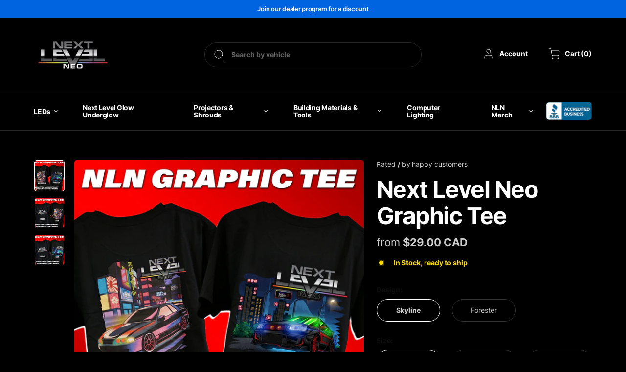

--- FILE ---
content_type: text/html; charset=utf-8
request_url: https://www.nextlevelneo.com/en-ca/products/next-level-neo-graphic-tee
body_size: 46910
content:
<!doctype html>
<html class="no-js" dir="ltr" lang="en">
  <head>
    <meta charset="utf-8">
    <meta http-equiv="X-UA-Compatible" content="IE=edge">
    <meta name="viewport" content="width=device-width,initial-scale=1">
    <meta name="theme-color" content="">
    <link rel="canonical" href="https://www.nextlevelneo.com/en-ca/products/next-level-neo-graphic-tee"><link rel="icon" type="image/png" href="//www.nextlevelneo.com/cdn/shop/files/cwr-logo_848c84bf-8a84-4362-afa1-1ad9caee79f6.png?crop=center&height=32&v=1700628341&width=32"><link rel="preconnect" href="https://fonts.shopifycdn.com" crossorigin><title>
      Next Level Neo Graphic Tee</title>

    
      <meta name="description" content="Elevate your wardrobe with Next Level Neo&#39;s latest collection of premium t-shirts, each showcasing all original designs along with our distinctive logo. These shirts are a must-have for any car enthusiast or streetwear aficionado. Product Features: Striking Designs: Choose from two unique, vibrant back prints. One feat">
    

    

<meta property="og:site_name" content="Next Level Neo">
<meta property="og:url" content="https://www.nextlevelneo.com/en-ca/products/next-level-neo-graphic-tee">
<meta property="og:title" content="Next Level Neo Graphic Tee">
<meta property="og:type" content="product">
<meta property="og:description" content="Elevate your wardrobe with Next Level Neo&#39;s latest collection of premium t-shirts, each showcasing all original designs along with our distinctive logo. These shirts are a must-have for any car enthusiast or streetwear aficionado. Product Features: Striking Designs: Choose from two unique, vibrant back prints. One feat"><meta property="og:image" content="http://www.nextlevelneo.com/cdn/shop/files/GRAPHICTEESproductphoto1.jpg?v=1714267731">
  <meta property="og:image:secure_url" content="https://www.nextlevelneo.com/cdn/shop/files/GRAPHICTEESproductphoto1.jpg?v=1714267731">
  <meta property="og:image:width" content="1080">
  <meta property="og:image:height" content="1080"><meta property="og:price:amount" content="29.00">
  <meta property="og:price:currency" content="CAD"><meta name="twitter:card" content="summary_large_image">
<meta name="twitter:title" content="Next Level Neo Graphic Tee">
<meta name="twitter:description" content="Elevate your wardrobe with Next Level Neo&#39;s latest collection of premium t-shirts, each showcasing all original designs along with our distinctive logo. These shirts are a must-have for any car enthusiast or streetwear aficionado. Product Features: Striking Designs: Choose from two unique, vibrant back prints. One feat">


    <script src="//www.nextlevelneo.com/cdn/shop/t/10/assets/constants.js?v=58251544750838685771700137463" defer="defer"></script>
    <script src="//www.nextlevelneo.com/cdn/shop/t/10/assets/pubsub.js?v=158357773527763999511700137463" defer="defer"></script>
    <script src="//www.nextlevelneo.com/cdn/shop/t/10/assets/global.js?v=40820548392383841591700137463" defer="defer"></script><script src="//www.nextlevelneo.com/cdn/shop/t/10/assets/animations.js?v=88693664871331136111700137463" defer="defer"></script><script>window.performance && window.performance.mark && window.performance.mark('shopify.content_for_header.start');</script><meta name="facebook-domain-verification" content="6jr28c092htidg0a9k5g8jeg2i8aky">
<meta name="google-site-verification" content="Fsr9802WAE9G6Zwak3XRr95XV01ojdte6ZQFQSOmC3A">
<meta name="google-site-verification" content="Fsr9802WAE9G6Zwak3XRr95XV01ojdte6ZQFQSOmC3A">
<meta id="shopify-digital-wallet" name="shopify-digital-wallet" content="/65237123313/digital_wallets/dialog">
<meta name="shopify-checkout-api-token" content="2219b2e3bac166ee5de30eff1ebcc4ec">
<meta id="in-context-paypal-metadata" data-shop-id="65237123313" data-venmo-supported="false" data-environment="production" data-locale="en_US" data-paypal-v4="true" data-currency="CAD">
<link rel="alternate" hreflang="x-default" href="https://www.nextlevelneo.com/products/next-level-neo-graphic-tee">
<link rel="alternate" hreflang="en" href="https://www.nextlevelneo.com/products/next-level-neo-graphic-tee">
<link rel="alternate" hreflang="en-AU" href="https://www.nextlevelneo.com/en-au/products/next-level-neo-graphic-tee">
<link rel="alternate" hreflang="en-CA" href="https://www.nextlevelneo.com/en-ca/products/next-level-neo-graphic-tee">
<link rel="alternate" hreflang="en-GB" href="https://www.nextlevelneo.com/en-gb/products/next-level-neo-graphic-tee">
<link rel="alternate" type="application/json+oembed" href="https://www.nextlevelneo.com/en-ca/products/next-level-neo-graphic-tee.oembed">
<script async="async" src="/checkouts/internal/preloads.js?locale=en-CA"></script>
<link rel="preconnect" href="https://shop.app" crossorigin="anonymous">
<script async="async" src="https://shop.app/checkouts/internal/preloads.js?locale=en-CA&shop_id=65237123313" crossorigin="anonymous"></script>
<script id="apple-pay-shop-capabilities" type="application/json">{"shopId":65237123313,"countryCode":"US","currencyCode":"CAD","merchantCapabilities":["supports3DS"],"merchantId":"gid:\/\/shopify\/Shop\/65237123313","merchantName":"Next Level Neo","requiredBillingContactFields":["postalAddress","email"],"requiredShippingContactFields":["postalAddress","email"],"shippingType":"shipping","supportedNetworks":["visa","masterCard","amex","discover","elo","jcb"],"total":{"type":"pending","label":"Next Level Neo","amount":"1.00"},"shopifyPaymentsEnabled":true,"supportsSubscriptions":true}</script>
<script id="shopify-features" type="application/json">{"accessToken":"2219b2e3bac166ee5de30eff1ebcc4ec","betas":["rich-media-storefront-analytics"],"domain":"www.nextlevelneo.com","predictiveSearch":true,"shopId":65237123313,"locale":"en"}</script>
<script>var Shopify = Shopify || {};
Shopify.shop = "next-level-neo.myshopify.com";
Shopify.locale = "en";
Shopify.currency = {"active":"CAD","rate":"1.4123116"};
Shopify.country = "CA";
Shopify.theme = {"name":"WIP - Dawn - Next Level Neo (eq)","id":137676128497,"schema_name":"Dawn","schema_version":"12.0.0","theme_store_id":887,"role":"main"};
Shopify.theme.handle = "null";
Shopify.theme.style = {"id":null,"handle":null};
Shopify.cdnHost = "www.nextlevelneo.com/cdn";
Shopify.routes = Shopify.routes || {};
Shopify.routes.root = "/en-ca/";</script>
<script type="module">!function(o){(o.Shopify=o.Shopify||{}).modules=!0}(window);</script>
<script>!function(o){function n(){var o=[];function n(){o.push(Array.prototype.slice.apply(arguments))}return n.q=o,n}var t=o.Shopify=o.Shopify||{};t.loadFeatures=n(),t.autoloadFeatures=n()}(window);</script>
<script>
  window.ShopifyPay = window.ShopifyPay || {};
  window.ShopifyPay.apiHost = "shop.app\/pay";
  window.ShopifyPay.redirectState = null;
</script>
<script id="shop-js-analytics" type="application/json">{"pageType":"product"}</script>
<script defer="defer" async type="module" src="//www.nextlevelneo.com/cdn/shopifycloud/shop-js/modules/v2/client.init-shop-cart-sync_C5BV16lS.en.esm.js"></script>
<script defer="defer" async type="module" src="//www.nextlevelneo.com/cdn/shopifycloud/shop-js/modules/v2/chunk.common_CygWptCX.esm.js"></script>
<script type="module">
  await import("//www.nextlevelneo.com/cdn/shopifycloud/shop-js/modules/v2/client.init-shop-cart-sync_C5BV16lS.en.esm.js");
await import("//www.nextlevelneo.com/cdn/shopifycloud/shop-js/modules/v2/chunk.common_CygWptCX.esm.js");

  window.Shopify.SignInWithShop?.initShopCartSync?.({"fedCMEnabled":true,"windoidEnabled":true});

</script>
<script>
  window.Shopify = window.Shopify || {};
  if (!window.Shopify.featureAssets) window.Shopify.featureAssets = {};
  window.Shopify.featureAssets['shop-js'] = {"shop-cart-sync":["modules/v2/client.shop-cart-sync_ZFArdW7E.en.esm.js","modules/v2/chunk.common_CygWptCX.esm.js"],"init-fed-cm":["modules/v2/client.init-fed-cm_CmiC4vf6.en.esm.js","modules/v2/chunk.common_CygWptCX.esm.js"],"shop-button":["modules/v2/client.shop-button_tlx5R9nI.en.esm.js","modules/v2/chunk.common_CygWptCX.esm.js"],"shop-cash-offers":["modules/v2/client.shop-cash-offers_DOA2yAJr.en.esm.js","modules/v2/chunk.common_CygWptCX.esm.js","modules/v2/chunk.modal_D71HUcav.esm.js"],"init-windoid":["modules/v2/client.init-windoid_sURxWdc1.en.esm.js","modules/v2/chunk.common_CygWptCX.esm.js"],"shop-toast-manager":["modules/v2/client.shop-toast-manager_ClPi3nE9.en.esm.js","modules/v2/chunk.common_CygWptCX.esm.js"],"init-shop-email-lookup-coordinator":["modules/v2/client.init-shop-email-lookup-coordinator_B8hsDcYM.en.esm.js","modules/v2/chunk.common_CygWptCX.esm.js"],"init-shop-cart-sync":["modules/v2/client.init-shop-cart-sync_C5BV16lS.en.esm.js","modules/v2/chunk.common_CygWptCX.esm.js"],"avatar":["modules/v2/client.avatar_BTnouDA3.en.esm.js"],"pay-button":["modules/v2/client.pay-button_FdsNuTd3.en.esm.js","modules/v2/chunk.common_CygWptCX.esm.js"],"init-customer-accounts":["modules/v2/client.init-customer-accounts_DxDtT_ad.en.esm.js","modules/v2/client.shop-login-button_C5VAVYt1.en.esm.js","modules/v2/chunk.common_CygWptCX.esm.js","modules/v2/chunk.modal_D71HUcav.esm.js"],"init-shop-for-new-customer-accounts":["modules/v2/client.init-shop-for-new-customer-accounts_ChsxoAhi.en.esm.js","modules/v2/client.shop-login-button_C5VAVYt1.en.esm.js","modules/v2/chunk.common_CygWptCX.esm.js","modules/v2/chunk.modal_D71HUcav.esm.js"],"shop-login-button":["modules/v2/client.shop-login-button_C5VAVYt1.en.esm.js","modules/v2/chunk.common_CygWptCX.esm.js","modules/v2/chunk.modal_D71HUcav.esm.js"],"init-customer-accounts-sign-up":["modules/v2/client.init-customer-accounts-sign-up_CPSyQ0Tj.en.esm.js","modules/v2/client.shop-login-button_C5VAVYt1.en.esm.js","modules/v2/chunk.common_CygWptCX.esm.js","modules/v2/chunk.modal_D71HUcav.esm.js"],"shop-follow-button":["modules/v2/client.shop-follow-button_Cva4Ekp9.en.esm.js","modules/v2/chunk.common_CygWptCX.esm.js","modules/v2/chunk.modal_D71HUcav.esm.js"],"checkout-modal":["modules/v2/client.checkout-modal_BPM8l0SH.en.esm.js","modules/v2/chunk.common_CygWptCX.esm.js","modules/v2/chunk.modal_D71HUcav.esm.js"],"lead-capture":["modules/v2/client.lead-capture_Bi8yE_yS.en.esm.js","modules/v2/chunk.common_CygWptCX.esm.js","modules/v2/chunk.modal_D71HUcav.esm.js"],"shop-login":["modules/v2/client.shop-login_D6lNrXab.en.esm.js","modules/v2/chunk.common_CygWptCX.esm.js","modules/v2/chunk.modal_D71HUcav.esm.js"],"payment-terms":["modules/v2/client.payment-terms_CZxnsJam.en.esm.js","modules/v2/chunk.common_CygWptCX.esm.js","modules/v2/chunk.modal_D71HUcav.esm.js"]};
</script>
<script>(function() {
  var isLoaded = false;
  function asyncLoad() {
    if (isLoaded) return;
    isLoaded = true;
    var urls = ["\/\/cdn.shopify.com\/proxy\/044afb2f37bbd3a12c030bb4ef98123836dfc3532ed17e4e8e8136a728db0d5f\/static.cdn.printful.com\/static\/js\/external\/shopify-product-customizer.js?v=0.28\u0026shop=next-level-neo.myshopify.com\u0026sp-cache-control=cHVibGljLCBtYXgtYWdlPTkwMA","https:\/\/d1o5e9vlirdalo.cloudfront.net\/vfLoader.js?pk=nextlevelneo\u0026e=prod\u0026shop=next-level-neo.myshopify.com","https:\/\/cdn.nfcube.com\/instafeed-0e04e7ac4c7041cc50e63d9c2bd4852b.js?shop=next-level-neo.myshopify.com","https:\/\/shopify-widget.route.com\/shopify.widget.js?shop=next-level-neo.myshopify.com"];
    for (var i = 0; i < urls.length; i++) {
      var s = document.createElement('script');
      s.type = 'text/javascript';
      s.async = true;
      s.src = urls[i];
      var x = document.getElementsByTagName('script')[0];
      x.parentNode.insertBefore(s, x);
    }
  };
  if(window.attachEvent) {
    window.attachEvent('onload', asyncLoad);
  } else {
    window.addEventListener('load', asyncLoad, false);
  }
})();</script>
<script id="__st">var __st={"a":65237123313,"offset":-18000,"reqid":"7be9a20a-b502-4f0c-a73b-8c378c5ad1a5-1768659530","pageurl":"www.nextlevelneo.com\/en-ca\/products\/next-level-neo-graphic-tee","u":"a06ee99787f5","p":"product","rtyp":"product","rid":8300979421425};</script>
<script>window.ShopifyPaypalV4VisibilityTracking = true;</script>
<script id="captcha-bootstrap">!function(){'use strict';const t='contact',e='account',n='new_comment',o=[[t,t],['blogs',n],['comments',n],[t,'customer']],c=[[e,'customer_login'],[e,'guest_login'],[e,'recover_customer_password'],[e,'create_customer']],r=t=>t.map((([t,e])=>`form[action*='/${t}']:not([data-nocaptcha='true']) input[name='form_type'][value='${e}']`)).join(','),a=t=>()=>t?[...document.querySelectorAll(t)].map((t=>t.form)):[];function s(){const t=[...o],e=r(t);return a(e)}const i='password',u='form_key',d=['recaptcha-v3-token','g-recaptcha-response','h-captcha-response',i],f=()=>{try{return window.sessionStorage}catch{return}},m='__shopify_v',_=t=>t.elements[u];function p(t,e,n=!1){try{const o=window.sessionStorage,c=JSON.parse(o.getItem(e)),{data:r}=function(t){const{data:e,action:n}=t;return t[m]||n?{data:e,action:n}:{data:t,action:n}}(c);for(const[e,n]of Object.entries(r))t.elements[e]&&(t.elements[e].value=n);n&&o.removeItem(e)}catch(o){console.error('form repopulation failed',{error:o})}}const l='form_type',E='cptcha';function T(t){t.dataset[E]=!0}const w=window,h=w.document,L='Shopify',v='ce_forms',y='captcha';let A=!1;((t,e)=>{const n=(g='f06e6c50-85a8-45c8-87d0-21a2b65856fe',I='https://cdn.shopify.com/shopifycloud/storefront-forms-hcaptcha/ce_storefront_forms_captcha_hcaptcha.v1.5.2.iife.js',D={infoText:'Protected by hCaptcha',privacyText:'Privacy',termsText:'Terms'},(t,e,n)=>{const o=w[L][v],c=o.bindForm;if(c)return c(t,g,e,D).then(n);var r;o.q.push([[t,g,e,D],n]),r=I,A||(h.body.append(Object.assign(h.createElement('script'),{id:'captcha-provider',async:!0,src:r})),A=!0)});var g,I,D;w[L]=w[L]||{},w[L][v]=w[L][v]||{},w[L][v].q=[],w[L][y]=w[L][y]||{},w[L][y].protect=function(t,e){n(t,void 0,e),T(t)},Object.freeze(w[L][y]),function(t,e,n,w,h,L){const[v,y,A,g]=function(t,e,n){const i=e?o:[],u=t?c:[],d=[...i,...u],f=r(d),m=r(i),_=r(d.filter((([t,e])=>n.includes(e))));return[a(f),a(m),a(_),s()]}(w,h,L),I=t=>{const e=t.target;return e instanceof HTMLFormElement?e:e&&e.form},D=t=>v().includes(t);t.addEventListener('submit',(t=>{const e=I(t);if(!e)return;const n=D(e)&&!e.dataset.hcaptchaBound&&!e.dataset.recaptchaBound,o=_(e),c=g().includes(e)&&(!o||!o.value);(n||c)&&t.preventDefault(),c&&!n&&(function(t){try{if(!f())return;!function(t){const e=f();if(!e)return;const n=_(t);if(!n)return;const o=n.value;o&&e.removeItem(o)}(t);const e=Array.from(Array(32),(()=>Math.random().toString(36)[2])).join('');!function(t,e){_(t)||t.append(Object.assign(document.createElement('input'),{type:'hidden',name:u})),t.elements[u].value=e}(t,e),function(t,e){const n=f();if(!n)return;const o=[...t.querySelectorAll(`input[type='${i}']`)].map((({name:t})=>t)),c=[...d,...o],r={};for(const[a,s]of new FormData(t).entries())c.includes(a)||(r[a]=s);n.setItem(e,JSON.stringify({[m]:1,action:t.action,data:r}))}(t,e)}catch(e){console.error('failed to persist form',e)}}(e),e.submit())}));const S=(t,e)=>{t&&!t.dataset[E]&&(n(t,e.some((e=>e===t))),T(t))};for(const o of['focusin','change'])t.addEventListener(o,(t=>{const e=I(t);D(e)&&S(e,y())}));const B=e.get('form_key'),M=e.get(l),P=B&&M;t.addEventListener('DOMContentLoaded',(()=>{const t=y();if(P)for(const e of t)e.elements[l].value===M&&p(e,B);[...new Set([...A(),...v().filter((t=>'true'===t.dataset.shopifyCaptcha))])].forEach((e=>S(e,t)))}))}(h,new URLSearchParams(w.location.search),n,t,e,['guest_login'])})(!0,!0)}();</script>
<script integrity="sha256-4kQ18oKyAcykRKYeNunJcIwy7WH5gtpwJnB7kiuLZ1E=" data-source-attribution="shopify.loadfeatures" defer="defer" src="//www.nextlevelneo.com/cdn/shopifycloud/storefront/assets/storefront/load_feature-a0a9edcb.js" crossorigin="anonymous"></script>
<script crossorigin="anonymous" defer="defer" src="//www.nextlevelneo.com/cdn/shopifycloud/storefront/assets/shopify_pay/storefront-65b4c6d7.js?v=20250812"></script>
<script data-source-attribution="shopify.dynamic_checkout.dynamic.init">var Shopify=Shopify||{};Shopify.PaymentButton=Shopify.PaymentButton||{isStorefrontPortableWallets:!0,init:function(){window.Shopify.PaymentButton.init=function(){};var t=document.createElement("script");t.src="https://www.nextlevelneo.com/cdn/shopifycloud/portable-wallets/latest/portable-wallets.en.js",t.type="module",document.head.appendChild(t)}};
</script>
<script data-source-attribution="shopify.dynamic_checkout.buyer_consent">
  function portableWalletsHideBuyerConsent(e){var t=document.getElementById("shopify-buyer-consent"),n=document.getElementById("shopify-subscription-policy-button");t&&n&&(t.classList.add("hidden"),t.setAttribute("aria-hidden","true"),n.removeEventListener("click",e))}function portableWalletsShowBuyerConsent(e){var t=document.getElementById("shopify-buyer-consent"),n=document.getElementById("shopify-subscription-policy-button");t&&n&&(t.classList.remove("hidden"),t.removeAttribute("aria-hidden"),n.addEventListener("click",e))}window.Shopify?.PaymentButton&&(window.Shopify.PaymentButton.hideBuyerConsent=portableWalletsHideBuyerConsent,window.Shopify.PaymentButton.showBuyerConsent=portableWalletsShowBuyerConsent);
</script>
<script data-source-attribution="shopify.dynamic_checkout.cart.bootstrap">document.addEventListener("DOMContentLoaded",(function(){function t(){return document.querySelector("shopify-accelerated-checkout-cart, shopify-accelerated-checkout")}if(t())Shopify.PaymentButton.init();else{new MutationObserver((function(e,n){t()&&(Shopify.PaymentButton.init(),n.disconnect())})).observe(document.body,{childList:!0,subtree:!0})}}));
</script>
<link id="shopify-accelerated-checkout-styles" rel="stylesheet" media="screen" href="https://www.nextlevelneo.com/cdn/shopifycloud/portable-wallets/latest/accelerated-checkout-backwards-compat.css" crossorigin="anonymous">
<style id="shopify-accelerated-checkout-cart">
        #shopify-buyer-consent {
  margin-top: 1em;
  display: inline-block;
  width: 100%;
}

#shopify-buyer-consent.hidden {
  display: none;
}

#shopify-subscription-policy-button {
  background: none;
  border: none;
  padding: 0;
  text-decoration: underline;
  font-size: inherit;
  cursor: pointer;
}

#shopify-subscription-policy-button::before {
  box-shadow: none;
}

      </style>

<script>window.performance && window.performance.mark && window.performance.mark('shopify.content_for_header.end');</script>

    <style data-shopify>
      @font-face {
  font-family: Assistant;
  font-weight: 400;
  font-style: normal;
  font-display: swap;
  src: url("//www.nextlevelneo.com/cdn/fonts/assistant/assistant_n4.9120912a469cad1cc292572851508ca49d12e768.woff2") format("woff2"),
       url("//www.nextlevelneo.com/cdn/fonts/assistant/assistant_n4.6e9875ce64e0fefcd3f4446b7ec9036b3ddd2985.woff") format("woff");
}

      @font-face {
  font-family: Assistant;
  font-weight: 700;
  font-style: normal;
  font-display: swap;
  src: url("//www.nextlevelneo.com/cdn/fonts/assistant/assistant_n7.bf44452348ec8b8efa3aa3068825305886b1c83c.woff2") format("woff2"),
       url("//www.nextlevelneo.com/cdn/fonts/assistant/assistant_n7.0c887fee83f6b3bda822f1150b912c72da0f7b64.woff") format("woff");
}

      
      
      @font-face {
  font-family: Assistant;
  font-weight: 400;
  font-style: normal;
  font-display: swap;
  src: url("//www.nextlevelneo.com/cdn/fonts/assistant/assistant_n4.9120912a469cad1cc292572851508ca49d12e768.woff2") format("woff2"),
       url("//www.nextlevelneo.com/cdn/fonts/assistant/assistant_n4.6e9875ce64e0fefcd3f4446b7ec9036b3ddd2985.woff") format("woff");
}


      
        :root,
        .color-background-1 {
          --color-background: 255,255,255;
        
          --gradient-background: #ffffff;
        

        

        --color-foreground: 18,18,18;
        --color-background-contrast: 191,191,191;
        --color-shadow: 18,18,18;
        --color-button: 18,18,18;
        --color-button-text: 255,255,255;
        --color-secondary-button: 255,255,255;
        --color-secondary-button-text: 18,18,18;
        --color-link: 18,18,18;
        --color-badge-foreground: 18,18,18;
        --color-badge-background: 255,255,255;
        --color-badge-border: 18,18,18;
        --payment-terms-background-color: rgb(255 255 255);
      }
      
        
        .color-background-2 {
          --color-background: 243,243,243;
        
          --gradient-background: #f3f3f3;
        

        

        --color-foreground: 18,18,18;
        --color-background-contrast: 179,179,179;
        --color-shadow: 18,18,18;
        --color-button: 18,18,18;
        --color-button-text: 243,243,243;
        --color-secondary-button: 243,243,243;
        --color-secondary-button-text: 18,18,18;
        --color-link: 18,18,18;
        --color-badge-foreground: 18,18,18;
        --color-badge-background: 243,243,243;
        --color-badge-border: 18,18,18;
        --payment-terms-background-color: rgb(243 243 243);
      }
      
        
        .color-inverse {
          --color-background: 36,40,51;
        
          --gradient-background: #242833;
        

        

        --color-foreground: 255,255,255;
        --color-background-contrast: 47,52,66;
        --color-shadow: 18,18,18;
        --color-button: 255,255,255;
        --color-button-text: 0,0,0;
        --color-secondary-button: 36,40,51;
        --color-secondary-button-text: 255,255,255;
        --color-link: 255,255,255;
        --color-badge-foreground: 255,255,255;
        --color-badge-background: 36,40,51;
        --color-badge-border: 255,255,255;
        --payment-terms-background-color: rgb(36 40 51);
      }
      
        
        .color-accent-1 {
          --color-background: 18,18,18;
        
          --gradient-background: #121212;
        

        

        --color-foreground: 255,255,255;
        --color-background-contrast: 146,146,146;
        --color-shadow: 18,18,18;
        --color-button: 255,255,255;
        --color-button-text: 18,18,18;
        --color-secondary-button: 18,18,18;
        --color-secondary-button-text: 255,255,255;
        --color-link: 255,255,255;
        --color-badge-foreground: 255,255,255;
        --color-badge-background: 18,18,18;
        --color-badge-border: 255,255,255;
        --payment-terms-background-color: rgb(18 18 18);
      }
      
        
        .color-accent-2 {
          --color-background: 51,79,180;
        
          --gradient-background: #334fb4;
        

        

        --color-foreground: 255,255,255;
        --color-background-contrast: 23,35,81;
        --color-shadow: 18,18,18;
        --color-button: 255,255,255;
        --color-button-text: 51,79,180;
        --color-secondary-button: 51,79,180;
        --color-secondary-button-text: 255,255,255;
        --color-link: 255,255,255;
        --color-badge-foreground: 255,255,255;
        --color-badge-background: 51,79,180;
        --color-badge-border: 255,255,255;
        --payment-terms-background-color: rgb(51 79 180);
      }
      

      body, .color-background-1, .color-background-2, .color-inverse, .color-accent-1, .color-accent-2 {
        color: rgba(var(--color-foreground), 0.75);
        background-color: rgb(var(--color-background));
      }

      :root {
        --font-body-family: Assistant, sans-serif;
        --font-body-style: normal;
        --font-body-weight: 400;
        --font-body-weight-bold: 700;

        --font-heading-family: Assistant, sans-serif;
        --font-heading-style: normal;
        --font-heading-weight: 400;

        --font-body-scale: 1.0;
        --font-heading-scale: 1.0;

        --media-padding: px;
        --media-border-opacity: 0.05;
        --media-border-width: 1px;
        --media-radius: 0px;
        --media-shadow-opacity: 0.0;
        --media-shadow-horizontal-offset: 0px;
        --media-shadow-vertical-offset: 4px;
        --media-shadow-blur-radius: 5px;
        --media-shadow-visible: 0;

        --page-width: 120rem;
        --page-width-margin: 0rem;

        --product-card-image-padding: 0.0rem;
        --product-card-corner-radius: 0.0rem;
        --product-card-text-alignment: left;
        --product-card-border-width: 0.0rem;
        --product-card-border-opacity: 0.1;
        --product-card-shadow-opacity: 0.0;
        --product-card-shadow-visible: 0;
        --product-card-shadow-horizontal-offset: 0.0rem;
        --product-card-shadow-vertical-offset: 0.4rem;
        --product-card-shadow-blur-radius: 0.5rem;

        --collection-card-image-padding: 0.0rem;
        --collection-card-corner-radius: 0.0rem;
        --collection-card-text-alignment: left;
        --collection-card-border-width: 0.0rem;
        --collection-card-border-opacity: 0.1;
        --collection-card-shadow-opacity: 0.0;
        --collection-card-shadow-visible: 0;
        --collection-card-shadow-horizontal-offset: 0.0rem;
        --collection-card-shadow-vertical-offset: 0.4rem;
        --collection-card-shadow-blur-radius: 0.5rem;

        --blog-card-image-padding: 0.0rem;
        --blog-card-corner-radius: 0.0rem;
        --blog-card-text-alignment: left;
        --blog-card-border-width: 0.0rem;
        --blog-card-border-opacity: 0.1;
        --blog-card-shadow-opacity: 0.0;
        --blog-card-shadow-visible: 0;
        --blog-card-shadow-horizontal-offset: 0.0rem;
        --blog-card-shadow-vertical-offset: 0.4rem;
        --blog-card-shadow-blur-radius: 0.5rem;

        --badge-corner-radius: 4.0rem;

        --popup-border-width: 1px;
        --popup-border-opacity: 0.1;
        --popup-corner-radius: 0px;
        --popup-shadow-opacity: 0.05;
        --popup-shadow-horizontal-offset: 0px;
        --popup-shadow-vertical-offset: 4px;
        --popup-shadow-blur-radius: 5px;

        --drawer-border-width: 1px;
        --drawer-border-opacity: 0.1;
        --drawer-shadow-opacity: 0.0;
        --drawer-shadow-horizontal-offset: 0px;
        --drawer-shadow-vertical-offset: 4px;
        --drawer-shadow-blur-radius: 5px;

        --spacing-sections-desktop: 0px;
        --spacing-sections-mobile: 0px;

        --grid-desktop-vertical-spacing: 8px;
        --grid-desktop-horizontal-spacing: 8px;
        --grid-mobile-vertical-spacing: 4px;
        --grid-mobile-horizontal-spacing: 4px;

        --text-boxes-border-opacity: 0.1;
        --text-boxes-border-width: 0px;
        --text-boxes-radius: 0px;
        --text-boxes-shadow-opacity: 0.0;
        --text-boxes-shadow-visible: 0;
        --text-boxes-shadow-horizontal-offset: 0px;
        --text-boxes-shadow-vertical-offset: 4px;
        --text-boxes-shadow-blur-radius: 5px;

        --buttons-radius: 0px;
        --buttons-radius-outset: 0px;
        --buttons-border-width: 1px;
        --buttons-border-opacity: 1.0;
        --buttons-shadow-opacity: 0.0;
        --buttons-shadow-visible: 0;
        --buttons-shadow-horizontal-offset: 0px;
        --buttons-shadow-vertical-offset: 4px;
        --buttons-shadow-blur-radius: 5px;
        --buttons-border-offset: 0px;

        --inputs-radius: 0px;
        --inputs-border-width: 1px;
        --inputs-border-opacity: 0.55;
        --inputs-shadow-opacity: 0.0;
        --inputs-shadow-horizontal-offset: 0px;
        --inputs-margin-offset: 0px;
        --inputs-shadow-vertical-offset: 4px;
        --inputs-shadow-blur-radius: 5px;
        --inputs-radius-outset: 0px;

        --variant-pills-radius: 40px;
        --variant-pills-border-width: 1px;
        --variant-pills-border-opacity: 0.55;
        --variant-pills-shadow-opacity: 0.0;
        --variant-pills-shadow-horizontal-offset: 0px;
        --variant-pills-shadow-vertical-offset: 4px;
        --variant-pills-shadow-blur-radius: 5px;
      }

      *,
      *::before,
      *::after {
        box-sizing: inherit;
      }

      html {
        box-sizing: border-box;
        font-size: calc(var(--font-body-scale) * 62.5%);
        height: 100%;
      }

      body {
        display: grid;
        grid-template-rows: auto auto 1fr auto;
        grid-template-columns: 100%;
        min-height: 100%;
        margin: 0;
        font-size: 1.5rem;
        letter-spacing: 0.06rem;
        line-height: calc(1 + 0.8 / var(--font-body-scale));
        font-family: var(--font-body-family);
        font-style: var(--font-body-style);
        font-weight: var(--font-body-weight);
      }

      @media screen and (min-width: 750px) {
        body {
          font-size: 1.6rem;
        }
      }
    </style>

    <link href="//www.nextlevelneo.com/cdn/shop/t/10/assets/base.css?v=22615539281115885671700137463" rel="stylesheet" type="text/css" media="all" /><link rel="preload" as="font" href="//www.nextlevelneo.com/cdn/fonts/assistant/assistant_n4.9120912a469cad1cc292572851508ca49d12e768.woff2" type="font/woff2" crossorigin><link rel="preload" as="font" href="//www.nextlevelneo.com/cdn/fonts/assistant/assistant_n4.9120912a469cad1cc292572851508ca49d12e768.woff2" type="font/woff2" crossorigin><link href="//www.nextlevelneo.com/cdn/shop/t/10/assets/component-localization-form.css?v=143319823105703127341700137463" rel="stylesheet" type="text/css" media="all" />
      <script src="//www.nextlevelneo.com/cdn/shop/t/10/assets/localization-form.js?v=161644695336821385561700137463" defer="defer"></script><link
        rel="stylesheet"
        href="//www.nextlevelneo.com/cdn/shop/t/10/assets/component-predictive-search.css?v=118923337488134913561700137463"
        media="print"
        onload="this.media='all'"
      ><script>
      document.documentElement.className = document.documentElement.className.replace('no-js', 'js');
      if (Shopify.designMode) {
        document.documentElement.classList.add('shopify-design-mode');
      }
    </script>

		<!-- Preload css and js -->
		<link rel="preload" href="//www.nextlevelneo.com/cdn/shop/t/10/assets/theme-fonts.css?v=17478636927815490661700139639" as="style" />
		<link rel="preload" href="//www.nextlevelneo.com/cdn/shop/t/10/assets/cwr-plugins.css?v=66586783317000242551702625341" as="style" />
		<link rel="preload" href="//www.nextlevelneo.com/cdn/shop/t/10/assets/theme-base.css?v=101926411794607312031704964042" as="style" />
		<link rel="preload" href="//www.nextlevelneo.com/cdn/shop/t/10/assets/jquery.min.js?v=124591571100335465211700139748" as="script" />
		<link rel="preload" href="//www.nextlevelneo.com/cdn/shop/t/10/assets/cwr-plugins.js?v=175419502384073368001702625392" as="script" />
		<link rel="preload" href="//www.nextlevelneo.com/cdn/shop/t/10/assets/cwr-custom.js?v=113527225046486095771704864031" as="script" />
    <link rel="preload" href="//www.nextlevelneo.com/cdn/shop/t/10/assets/cwr-custom-dev.js?v=174796883137354822611704896303" as="script" />

		<!-- Css goes here -->
		<link href="//www.nextlevelneo.com/cdn/shop/t/10/assets/cwr-plugins.css?v=66586783317000242551702625341" rel="stylesheet" />
		<link href="//www.nextlevelneo.com/cdn/shop/t/10/assets/theme-fonts.css?v=17478636927815490661700139639" rel="stylesheet" />
		<link href="//www.nextlevelneo.com/cdn/shop/t/10/assets/theme-base.css?v=101926411794607312031704964042" rel="stylesheet" />
    <link href="//www.nextlevelneo.com/cdn/shop/t/10/assets/theme-custom-app.css?v=180758621107436063161704176978" rel="stylesheet" />
    

  <!-- BEGIN app block: shopify://apps/judge-me-reviews/blocks/judgeme_core/61ccd3b1-a9f2-4160-9fe9-4fec8413e5d8 --><!-- Start of Judge.me Core -->






<link rel="dns-prefetch" href="https://cdnwidget.judge.me">
<link rel="dns-prefetch" href="https://cdn.judge.me">
<link rel="dns-prefetch" href="https://cdn1.judge.me">
<link rel="dns-prefetch" href="https://api.judge.me">

<script data-cfasync='false' class='jdgm-settings-script'>window.jdgmSettings={"pagination":5,"disable_web_reviews":false,"badge_no_review_text":"No reviews","badge_n_reviews_text":"{{ n }} review/reviews","badge_star_color":"#ffd000","hide_badge_preview_if_no_reviews":true,"badge_hide_text":false,"enforce_center_preview_badge":false,"widget_title":"Customer Reviews","widget_open_form_text":"Write a review","widget_close_form_text":"Cancel review","widget_refresh_page_text":"Refresh page","widget_summary_text":"Based on {{ number_of_reviews }} review/reviews","widget_no_review_text":"Be the first to write a review","widget_name_field_text":"Display name","widget_verified_name_field_text":"Verified Name (public)","widget_name_placeholder_text":"Display name","widget_required_field_error_text":"This field is required.","widget_email_field_text":"Email address","widget_verified_email_field_text":"Verified Email (private, can not be edited)","widget_email_placeholder_text":"Your email address","widget_email_field_error_text":"Please enter a valid email address.","widget_rating_field_text":"Rating","widget_review_title_field_text":"Review Title","widget_review_title_placeholder_text":"Give your review a title","widget_review_body_field_text":"Review content","widget_review_body_placeholder_text":"Start writing here...","widget_pictures_field_text":"Picture/Video (optional)","widget_submit_review_text":"Submit Review","widget_submit_verified_review_text":"Submit Verified Review","widget_submit_success_msg_with_auto_publish":"Thank you! Please refresh the page in a few moments to see your review. You can remove or edit your review by logging into \u003ca href='https://judge.me/login' target='_blank' rel='nofollow noopener'\u003eJudge.me\u003c/a\u003e","widget_submit_success_msg_no_auto_publish":"Thank you! Your review will be published as soon as it is approved by the shop admin. You can remove or edit your review by logging into \u003ca href='https://judge.me/login' target='_blank' rel='nofollow noopener'\u003eJudge.me\u003c/a\u003e","widget_show_default_reviews_out_of_total_text":"Showing {{ n_reviews_shown }} out of {{ n_reviews }} reviews.","widget_show_all_link_text":"Show all","widget_show_less_link_text":"Show less","widget_author_said_text":"{{ reviewer_name }} said:","widget_days_text":"{{ n }} days ago","widget_weeks_text":"{{ n }} week/weeks ago","widget_months_text":"{{ n }} month/months ago","widget_years_text":"{{ n }} year/years ago","widget_yesterday_text":"Yesterday","widget_today_text":"Today","widget_replied_text":"\u003e\u003e {{ shop_name }} replied:","widget_read_more_text":"Read more","widget_reviewer_name_as_initial":"","widget_rating_filter_color":"","widget_rating_filter_see_all_text":"See all reviews","widget_sorting_most_recent_text":"Most Recent","widget_sorting_highest_rating_text":"Highest Rating","widget_sorting_lowest_rating_text":"Lowest Rating","widget_sorting_with_pictures_text":"Only Pictures","widget_sorting_most_helpful_text":"Most Helpful","widget_open_question_form_text":"Ask a question","widget_reviews_subtab_text":"Reviews","widget_questions_subtab_text":"Questions","widget_question_label_text":"Question","widget_answer_label_text":"Answer","widget_question_placeholder_text":"Write your question here","widget_submit_question_text":"Submit Question","widget_question_submit_success_text":"Thank you for your question! We will notify you once it gets answered.","widget_star_color":"#ffd000","verified_badge_text":"Verified","verified_badge_bg_color":"","verified_badge_text_color":"","verified_badge_placement":"left-of-reviewer-name","widget_review_max_height":"","widget_hide_border":false,"widget_social_share":false,"widget_thumb":false,"widget_review_location_show":false,"widget_location_format":"","all_reviews_include_out_of_store_products":true,"all_reviews_out_of_store_text":"(out of store)","all_reviews_pagination":100,"all_reviews_product_name_prefix_text":"about","enable_review_pictures":true,"enable_question_anwser":false,"widget_theme":"","review_date_format":"mm/dd/yyyy","default_sort_method":"most-recent","widget_product_reviews_subtab_text":"Product Reviews","widget_shop_reviews_subtab_text":"Shop Reviews","widget_other_products_reviews_text":"Reviews for other products","widget_store_reviews_subtab_text":"Store reviews","widget_no_store_reviews_text":"This store hasn't received any reviews yet","widget_web_restriction_product_reviews_text":"This product hasn't received any reviews yet","widget_no_items_text":"No items found","widget_show_more_text":"Show more","widget_write_a_store_review_text":"Write a Store Review","widget_other_languages_heading":"Reviews in Other Languages","widget_translate_review_text":"Translate review to {{ language }}","widget_translating_review_text":"Translating...","widget_show_original_translation_text":"Show original ({{ language }})","widget_translate_review_failed_text":"Review couldn't be translated.","widget_translate_review_retry_text":"Retry","widget_translate_review_try_again_later_text":"Try again later","show_product_url_for_grouped_product":false,"widget_sorting_pictures_first_text":"Pictures First","show_pictures_on_all_rev_page_mobile":false,"show_pictures_on_all_rev_page_desktop":false,"floating_tab_hide_mobile_install_preference":false,"floating_tab_button_name":"★ Reviews","floating_tab_title":"Let customers speak for us","floating_tab_button_color":"","floating_tab_button_background_color":"","floating_tab_url":"","floating_tab_url_enabled":false,"floating_tab_tab_style":"text","all_reviews_text_badge_text":"Customers rate us {{ shop.metafields.judgeme.all_reviews_rating | round: 1 }}/5 based on {{ shop.metafields.judgeme.all_reviews_count }} reviews.","all_reviews_text_badge_text_branded_style":"{{ shop.metafields.judgeme.all_reviews_rating | round: 1 }} out of 5 stars based on {{ shop.metafields.judgeme.all_reviews_count }} reviews","is_all_reviews_text_badge_a_link":false,"show_stars_for_all_reviews_text_badge":false,"all_reviews_text_badge_url":"","all_reviews_text_style":"branded","all_reviews_text_color_style":"judgeme_brand_color","all_reviews_text_color":"#108474","all_reviews_text_show_jm_brand":true,"featured_carousel_show_header":true,"featured_carousel_title":"Let customers speak for us","testimonials_carousel_title":"Customers are saying","videos_carousel_title":"Real customer stories","cards_carousel_title":"Customers are saying","featured_carousel_count_text":"from {{ n }} reviews","featured_carousel_add_link_to_all_reviews_page":false,"featured_carousel_url":"","featured_carousel_show_images":true,"featured_carousel_autoslide_interval":5,"featured_carousel_arrows_on_the_sides":true,"featured_carousel_height":250,"featured_carousel_width":80,"featured_carousel_image_size":0,"featured_carousel_image_height":250,"featured_carousel_arrow_color":"#edf1e5","verified_count_badge_style":"branded","verified_count_badge_orientation":"horizontal","verified_count_badge_color_style":"judgeme_brand_color","verified_count_badge_color":"#108474","is_verified_count_badge_a_link":false,"verified_count_badge_url":"","verified_count_badge_show_jm_brand":true,"widget_rating_preset_default":5,"widget_first_sub_tab":"product-reviews","widget_show_histogram":true,"widget_histogram_use_custom_color":false,"widget_pagination_use_custom_color":false,"widget_star_use_custom_color":true,"widget_verified_badge_use_custom_color":false,"widget_write_review_use_custom_color":false,"picture_reminder_submit_button":"Upload Pictures","enable_review_videos":false,"mute_video_by_default":false,"widget_sorting_videos_first_text":"Videos First","widget_review_pending_text":"Pending","featured_carousel_items_for_large_screen":3,"social_share_options_order":"Facebook,Twitter","remove_microdata_snippet":true,"disable_json_ld":false,"enable_json_ld_products":false,"preview_badge_show_question_text":false,"preview_badge_no_question_text":"No questions","preview_badge_n_question_text":"{{ number_of_questions }} question/questions","qa_badge_show_icon":false,"qa_badge_position":"same-row","remove_judgeme_branding":false,"widget_add_search_bar":false,"widget_search_bar_placeholder":"Search","widget_sorting_verified_only_text":"Verified only","featured_carousel_theme":"default","featured_carousel_show_rating":true,"featured_carousel_show_title":true,"featured_carousel_show_body":true,"featured_carousel_show_date":false,"featured_carousel_show_reviewer":true,"featured_carousel_show_product":false,"featured_carousel_header_background_color":"#108474","featured_carousel_header_text_color":"#ffffff","featured_carousel_name_product_separator":"reviewed","featured_carousel_full_star_background":"#c4ff00","featured_carousel_empty_star_background":"#dadada","featured_carousel_vertical_theme_background":"#f9fafb","featured_carousel_verified_badge_enable":true,"featured_carousel_verified_badge_color":"#108474","featured_carousel_border_style":"round","featured_carousel_review_line_length_limit":3,"featured_carousel_more_reviews_button_text":"Read more reviews","featured_carousel_view_product_button_text":"View product","all_reviews_page_load_reviews_on":"scroll","all_reviews_page_load_more_text":"Load More Reviews","disable_fb_tab_reviews":false,"enable_ajax_cdn_cache":false,"widget_public_name_text":"displayed publicly like","default_reviewer_name":"John Smith","default_reviewer_name_has_non_latin":true,"widget_reviewer_anonymous":"Anonymous","medals_widget_title":"Judge.me Review Medals","medals_widget_background_color":"#f9fafb","medals_widget_position":"footer_all_pages","medals_widget_border_color":"#f9fafb","medals_widget_verified_text_position":"left","medals_widget_use_monochromatic_version":false,"medals_widget_elements_color":"#108474","show_reviewer_avatar":true,"widget_invalid_yt_video_url_error_text":"Not a YouTube video URL","widget_max_length_field_error_text":"Please enter no more than {0} characters.","widget_show_country_flag":false,"widget_show_collected_via_shop_app":true,"widget_verified_by_shop_badge_style":"light","widget_verified_by_shop_text":"Verified by Shop","widget_show_photo_gallery":false,"widget_load_with_code_splitting":true,"widget_ugc_install_preference":false,"widget_ugc_title":"Made by us, Shared by you","widget_ugc_subtitle":"Tag us to see your picture featured in our page","widget_ugc_arrows_color":"#ffffff","widget_ugc_primary_button_text":"Buy Now","widget_ugc_primary_button_background_color":"#108474","widget_ugc_primary_button_text_color":"#ffffff","widget_ugc_primary_button_border_width":"0","widget_ugc_primary_button_border_style":"none","widget_ugc_primary_button_border_color":"#108474","widget_ugc_primary_button_border_radius":"25","widget_ugc_secondary_button_text":"Load More","widget_ugc_secondary_button_background_color":"#ffffff","widget_ugc_secondary_button_text_color":"#108474","widget_ugc_secondary_button_border_width":"2","widget_ugc_secondary_button_border_style":"solid","widget_ugc_secondary_button_border_color":"#108474","widget_ugc_secondary_button_border_radius":"25","widget_ugc_reviews_button_text":"View Reviews","widget_ugc_reviews_button_background_color":"#ffffff","widget_ugc_reviews_button_text_color":"#108474","widget_ugc_reviews_button_border_width":"2","widget_ugc_reviews_button_border_style":"solid","widget_ugc_reviews_button_border_color":"#108474","widget_ugc_reviews_button_border_radius":"25","widget_ugc_reviews_button_link_to":"judgeme-reviews-page","widget_ugc_show_post_date":true,"widget_ugc_max_width":"800","widget_rating_metafield_value_type":true,"widget_primary_color":"#ffd000","widget_enable_secondary_color":false,"widget_secondary_color":"#efdede","widget_summary_average_rating_text":"{{ average_rating }} out of 5","widget_media_grid_title":"Customer photos \u0026 videos","widget_media_grid_see_more_text":"See more","widget_round_style":false,"widget_show_product_medals":true,"widget_verified_by_judgeme_text":"Verified by Judge.me","widget_show_store_medals":true,"widget_verified_by_judgeme_text_in_store_medals":"Verified by Judge.me","widget_media_field_exceed_quantity_message":"Sorry, we can only accept {{ max_media }} for one review.","widget_media_field_exceed_limit_message":"{{ file_name }} is too large, please select a {{ media_type }} less than {{ size_limit }}MB.","widget_review_submitted_text":"Review Submitted!","widget_question_submitted_text":"Question Submitted!","widget_close_form_text_question":"Cancel","widget_write_your_answer_here_text":"Write your answer here","widget_enabled_branded_link":true,"widget_show_collected_by_judgeme":true,"widget_reviewer_name_color":"","widget_write_review_text_color":"","widget_write_review_bg_color":"","widget_collected_by_judgeme_text":"collected by Judge.me","widget_pagination_type":"standard","widget_load_more_text":"Load More","widget_load_more_color":"#108474","widget_full_review_text":"Full Review","widget_read_more_reviews_text":"Read More Reviews","widget_read_questions_text":"Read Questions","widget_questions_and_answers_text":"Questions \u0026 Answers","widget_verified_by_text":"Verified by","widget_verified_text":"Verified","widget_number_of_reviews_text":"{{ number_of_reviews }} reviews","widget_back_button_text":"Back","widget_next_button_text":"Next","widget_custom_forms_filter_button":"Filters","custom_forms_style":"horizontal","widget_show_review_information":false,"how_reviews_are_collected":"How reviews are collected?","widget_show_review_keywords":false,"widget_gdpr_statement":"How we use your data: We'll only contact you about the review you left, and only if necessary. By submitting your review, you agree to Judge.me's \u003ca href='https://judge.me/terms' target='_blank' rel='nofollow noopener'\u003eterms\u003c/a\u003e, \u003ca href='https://judge.me/privacy' target='_blank' rel='nofollow noopener'\u003eprivacy\u003c/a\u003e and \u003ca href='https://judge.me/content-policy' target='_blank' rel='nofollow noopener'\u003econtent\u003c/a\u003e policies.","widget_multilingual_sorting_enabled":false,"widget_translate_review_content_enabled":false,"widget_translate_review_content_method":"manual","popup_widget_review_selection":"automatically_with_pictures","popup_widget_round_border_style":true,"popup_widget_show_title":true,"popup_widget_show_body":true,"popup_widget_show_reviewer":false,"popup_widget_show_product":true,"popup_widget_show_pictures":true,"popup_widget_use_review_picture":true,"popup_widget_show_on_home_page":true,"popup_widget_show_on_product_page":true,"popup_widget_show_on_collection_page":true,"popup_widget_show_on_cart_page":true,"popup_widget_position":"bottom_left","popup_widget_first_review_delay":5,"popup_widget_duration":5,"popup_widget_interval":5,"popup_widget_review_count":5,"popup_widget_hide_on_mobile":true,"review_snippet_widget_round_border_style":true,"review_snippet_widget_card_color":"#FFFFFF","review_snippet_widget_slider_arrows_background_color":"#FFFFFF","review_snippet_widget_slider_arrows_color":"#000000","review_snippet_widget_star_color":"#108474","show_product_variant":false,"all_reviews_product_variant_label_text":"Variant: ","widget_show_verified_branding":true,"widget_ai_summary_title":"Customers say","widget_ai_summary_disclaimer":"AI-powered review summary based on recent customer reviews","widget_show_ai_summary":false,"widget_show_ai_summary_bg":false,"widget_show_review_title_input":true,"redirect_reviewers_invited_via_email":"review_widget","request_store_review_after_product_review":false,"request_review_other_products_in_order":false,"review_form_color_scheme":"default","review_form_corner_style":"square","review_form_star_color":{},"review_form_text_color":"#333333","review_form_background_color":"#ffffff","review_form_field_background_color":"#fafafa","review_form_button_color":{},"review_form_button_text_color":"#ffffff","review_form_modal_overlay_color":"#000000","review_content_screen_title_text":"How would you rate this product?","review_content_introduction_text":"We would love it if you would share a bit about your experience.","store_review_form_title_text":"How would you rate this store?","store_review_form_introduction_text":"We would love it if you would share a bit about your experience.","show_review_guidance_text":true,"one_star_review_guidance_text":"Poor","five_star_review_guidance_text":"Great","customer_information_screen_title_text":"About you","customer_information_introduction_text":"Please tell us more about you.","custom_questions_screen_title_text":"Your experience in more detail","custom_questions_introduction_text":"Here are a few questions to help us understand more about your experience.","review_submitted_screen_title_text":"Thanks for your review!","review_submitted_screen_thank_you_text":"We are processing it and it will appear on the store soon.","review_submitted_screen_email_verification_text":"Please confirm your email by clicking the link we just sent you. This helps us keep reviews authentic.","review_submitted_request_store_review_text":"Would you like to share your experience of shopping with us?","review_submitted_review_other_products_text":"Would you like to review these products?","store_review_screen_title_text":"Would you like to share your experience of shopping with us?","store_review_introduction_text":"We value your feedback and use it to improve. Please share any thoughts or suggestions you have.","reviewer_media_screen_title_picture_text":"Share a picture","reviewer_media_introduction_picture_text":"Upload a photo to support your review.","reviewer_media_screen_title_video_text":"Share a video","reviewer_media_introduction_video_text":"Upload a video to support your review.","reviewer_media_screen_title_picture_or_video_text":"Share a picture or video","reviewer_media_introduction_picture_or_video_text":"Upload a photo or video to support your review.","reviewer_media_youtube_url_text":"Paste your Youtube URL here","advanced_settings_next_step_button_text":"Next","advanced_settings_close_review_button_text":"Close","modal_write_review_flow":false,"write_review_flow_required_text":"Required","write_review_flow_privacy_message_text":"We respect your privacy.","write_review_flow_anonymous_text":"Post review as anonymous","write_review_flow_visibility_text":"This won't be visible to other customers.","write_review_flow_multiple_selection_help_text":"Select as many as you like","write_review_flow_single_selection_help_text":"Select one option","write_review_flow_required_field_error_text":"This field is required","write_review_flow_invalid_email_error_text":"Please enter a valid email address","write_review_flow_max_length_error_text":"Max. {{ max_length }} characters.","write_review_flow_media_upload_text":"\u003cb\u003eClick to upload\u003c/b\u003e or drag and drop","write_review_flow_gdpr_statement":"We'll only contact you about your review if necessary. By submitting your review, you agree to our \u003ca href='https://judge.me/terms' target='_blank' rel='nofollow noopener'\u003eterms and conditions\u003c/a\u003e and \u003ca href='https://judge.me/privacy' target='_blank' rel='nofollow noopener'\u003eprivacy policy\u003c/a\u003e.","rating_only_reviews_enabled":false,"show_negative_reviews_help_screen":false,"new_review_flow_help_screen_rating_threshold":3,"negative_review_resolution_screen_title_text":"Tell us more","negative_review_resolution_text":"Your experience matters to us. If there were issues with your purchase, we're here to help. Feel free to reach out to us, we'd love the opportunity to make things right.","negative_review_resolution_button_text":"Contact us","negative_review_resolution_proceed_with_review_text":"Leave a review","negative_review_resolution_subject":"Issue with purchase from {{ shop_name }}.{{ order_name }}","preview_badge_collection_page_install_status":false,"widget_review_custom_css":"","preview_badge_custom_css":"","preview_badge_stars_count":"5-stars","featured_carousel_custom_css":"","floating_tab_custom_css":"","all_reviews_widget_custom_css":"","medals_widget_custom_css":"","verified_badge_custom_css":"","all_reviews_text_custom_css":"","transparency_badges_collected_via_store_invite":false,"transparency_badges_from_another_provider":false,"transparency_badges_collected_from_store_visitor":false,"transparency_badges_collected_by_verified_review_provider":false,"transparency_badges_earned_reward":false,"transparency_badges_collected_via_store_invite_text":"Review collected via store invitation","transparency_badges_from_another_provider_text":"Review collected from another provider","transparency_badges_collected_from_store_visitor_text":"Review collected from a store visitor","transparency_badges_written_in_google_text":"Review written in Google","transparency_badges_written_in_etsy_text":"Review written in Etsy","transparency_badges_written_in_shop_app_text":"Review written in Shop App","transparency_badges_earned_reward_text":"Review earned a reward for future purchase","product_review_widget_per_page":10,"widget_store_review_label_text":"Review about the store","checkout_comment_extension_title_on_product_page":"Customer Comments","checkout_comment_extension_num_latest_comment_show":5,"checkout_comment_extension_format":"name_and_timestamp","checkout_comment_customer_name":"last_initial","checkout_comment_comment_notification":true,"preview_badge_collection_page_install_preference":false,"preview_badge_home_page_install_preference":false,"preview_badge_product_page_install_preference":false,"review_widget_install_preference":"","review_carousel_install_preference":false,"floating_reviews_tab_install_preference":"none","verified_reviews_count_badge_install_preference":false,"all_reviews_text_install_preference":false,"review_widget_best_location":false,"judgeme_medals_install_preference":false,"review_widget_revamp_enabled":false,"review_widget_qna_enabled":false,"review_widget_header_theme":"minimal","review_widget_widget_title_enabled":true,"review_widget_header_text_size":"medium","review_widget_header_text_weight":"regular","review_widget_average_rating_style":"compact","review_widget_bar_chart_enabled":true,"review_widget_bar_chart_type":"numbers","review_widget_bar_chart_style":"standard","review_widget_expanded_media_gallery_enabled":false,"review_widget_reviews_section_theme":"standard","review_widget_image_style":"thumbnails","review_widget_review_image_ratio":"square","review_widget_stars_size":"medium","review_widget_verified_badge":"standard_text","review_widget_review_title_text_size":"medium","review_widget_review_text_size":"medium","review_widget_review_text_length":"medium","review_widget_number_of_columns_desktop":3,"review_widget_carousel_transition_speed":5,"review_widget_custom_questions_answers_display":"always","review_widget_button_text_color":"#FFFFFF","review_widget_text_color":"#000000","review_widget_lighter_text_color":"#7B7B7B","review_widget_corner_styling":"soft","review_widget_review_word_singular":"review","review_widget_review_word_plural":"reviews","review_widget_voting_label":"Helpful?","review_widget_shop_reply_label":"Reply from {{ shop_name }}:","review_widget_filters_title":"Filters","qna_widget_question_word_singular":"Question","qna_widget_question_word_plural":"Questions","qna_widget_answer_reply_label":"Answer from {{ answerer_name }}:","qna_content_screen_title_text":"Ask a question about this product","qna_widget_question_required_field_error_text":"Please enter your question.","qna_widget_flow_gdpr_statement":"We'll only contact you about your question if necessary. By submitting your question, you agree to our \u003ca href='https://judge.me/terms' target='_blank' rel='nofollow noopener'\u003eterms and conditions\u003c/a\u003e and \u003ca href='https://judge.me/privacy' target='_blank' rel='nofollow noopener'\u003eprivacy policy\u003c/a\u003e.","qna_widget_question_submitted_text":"Thanks for your question!","qna_widget_close_form_text_question":"Close","qna_widget_question_submit_success_text":"We’ll notify you by email when your question is answered.","all_reviews_widget_v2025_enabled":false,"all_reviews_widget_v2025_header_theme":"default","all_reviews_widget_v2025_widget_title_enabled":true,"all_reviews_widget_v2025_header_text_size":"medium","all_reviews_widget_v2025_header_text_weight":"regular","all_reviews_widget_v2025_average_rating_style":"compact","all_reviews_widget_v2025_bar_chart_enabled":true,"all_reviews_widget_v2025_bar_chart_type":"numbers","all_reviews_widget_v2025_bar_chart_style":"standard","all_reviews_widget_v2025_expanded_media_gallery_enabled":false,"all_reviews_widget_v2025_show_store_medals":true,"all_reviews_widget_v2025_show_photo_gallery":true,"all_reviews_widget_v2025_show_review_keywords":false,"all_reviews_widget_v2025_show_ai_summary":false,"all_reviews_widget_v2025_show_ai_summary_bg":false,"all_reviews_widget_v2025_add_search_bar":false,"all_reviews_widget_v2025_default_sort_method":"most-recent","all_reviews_widget_v2025_reviews_per_page":10,"all_reviews_widget_v2025_reviews_section_theme":"default","all_reviews_widget_v2025_image_style":"thumbnails","all_reviews_widget_v2025_review_image_ratio":"square","all_reviews_widget_v2025_stars_size":"medium","all_reviews_widget_v2025_verified_badge":"bold_badge","all_reviews_widget_v2025_review_title_text_size":"medium","all_reviews_widget_v2025_review_text_size":"medium","all_reviews_widget_v2025_review_text_length":"medium","all_reviews_widget_v2025_number_of_columns_desktop":3,"all_reviews_widget_v2025_carousel_transition_speed":5,"all_reviews_widget_v2025_custom_questions_answers_display":"always","all_reviews_widget_v2025_show_product_variant":false,"all_reviews_widget_v2025_show_reviewer_avatar":true,"all_reviews_widget_v2025_reviewer_name_as_initial":"","all_reviews_widget_v2025_review_location_show":false,"all_reviews_widget_v2025_location_format":"","all_reviews_widget_v2025_show_country_flag":false,"all_reviews_widget_v2025_verified_by_shop_badge_style":"light","all_reviews_widget_v2025_social_share":false,"all_reviews_widget_v2025_social_share_options_order":"Facebook,Twitter,LinkedIn,Pinterest","all_reviews_widget_v2025_pagination_type":"standard","all_reviews_widget_v2025_button_text_color":"#FFFFFF","all_reviews_widget_v2025_text_color":"#000000","all_reviews_widget_v2025_lighter_text_color":"#7B7B7B","all_reviews_widget_v2025_corner_styling":"soft","all_reviews_widget_v2025_title":"Customer reviews","all_reviews_widget_v2025_ai_summary_title":"Customers say about this store","all_reviews_widget_v2025_no_review_text":"Be the first to write a review","platform":"shopify","branding_url":"https://app.judge.me/reviews/stores/www.nextlevelneo.com","branding_text":"Powered by Judge.me","locale":"en","reply_name":"Next Level Neo","widget_version":"3.0","footer":true,"autopublish":true,"review_dates":true,"enable_custom_form":false,"shop_use_review_site":true,"shop_locale":"en","enable_multi_locales_translations":false,"show_review_title_input":true,"review_verification_email_status":"always","can_be_branded":true,"reply_name_text":"Next Level Neo"};</script> <style class='jdgm-settings-style'>.jdgm-xx{left:0}:root{--jdgm-primary-color: #ffd000;--jdgm-secondary-color: rgba(255,208,0,0.1);--jdgm-star-color: #ffd000;--jdgm-write-review-text-color: white;--jdgm-write-review-bg-color: #ffd000;--jdgm-paginate-color: #ffd000;--jdgm-border-radius: 0;--jdgm-reviewer-name-color: #ffd000}.jdgm-histogram__bar-content{background-color:#ffd000}.jdgm-rev[data-verified-buyer=true] .jdgm-rev__icon.jdgm-rev__icon:after,.jdgm-rev__buyer-badge.jdgm-rev__buyer-badge{color:white;background-color:#ffd000}.jdgm-review-widget--small .jdgm-gallery.jdgm-gallery .jdgm-gallery__thumbnail-link:nth-child(8) .jdgm-gallery__thumbnail-wrapper.jdgm-gallery__thumbnail-wrapper:before{content:"See more"}@media only screen and (min-width: 768px){.jdgm-gallery.jdgm-gallery .jdgm-gallery__thumbnail-link:nth-child(8) .jdgm-gallery__thumbnail-wrapper.jdgm-gallery__thumbnail-wrapper:before{content:"See more"}}.jdgm-preview-badge .jdgm-star.jdgm-star{color:#ffd000}.jdgm-prev-badge[data-average-rating='0.00']{display:none !important}.jdgm-author-all-initials{display:none !important}.jdgm-author-last-initial{display:none !important}.jdgm-rev-widg__title{visibility:hidden}.jdgm-rev-widg__summary-text{visibility:hidden}.jdgm-prev-badge__text{visibility:hidden}.jdgm-rev__prod-link-prefix:before{content:'about'}.jdgm-rev__variant-label:before{content:'Variant: '}.jdgm-rev__out-of-store-text:before{content:'(out of store)'}@media only screen and (min-width: 768px){.jdgm-rev__pics .jdgm-rev_all-rev-page-picture-separator,.jdgm-rev__pics .jdgm-rev__product-picture{display:none}}@media only screen and (max-width: 768px){.jdgm-rev__pics .jdgm-rev_all-rev-page-picture-separator,.jdgm-rev__pics .jdgm-rev__product-picture{display:none}}.jdgm-preview-badge[data-template="product"]{display:none !important}.jdgm-preview-badge[data-template="collection"]{display:none !important}.jdgm-preview-badge[data-template="index"]{display:none !important}.jdgm-review-widget[data-from-snippet="true"]{display:none !important}.jdgm-verified-count-badget[data-from-snippet="true"]{display:none !important}.jdgm-carousel-wrapper[data-from-snippet="true"]{display:none !important}.jdgm-all-reviews-text[data-from-snippet="true"]{display:none !important}.jdgm-medals-section[data-from-snippet="true"]{display:none !important}.jdgm-ugc-media-wrapper[data-from-snippet="true"]{display:none !important}.jdgm-rev__transparency-badge[data-badge-type="review_collected_via_store_invitation"]{display:none !important}.jdgm-rev__transparency-badge[data-badge-type="review_collected_from_another_provider"]{display:none !important}.jdgm-rev__transparency-badge[data-badge-type="review_collected_from_store_visitor"]{display:none !important}.jdgm-rev__transparency-badge[data-badge-type="review_written_in_etsy"]{display:none !important}.jdgm-rev__transparency-badge[data-badge-type="review_written_in_google_business"]{display:none !important}.jdgm-rev__transparency-badge[data-badge-type="review_written_in_shop_app"]{display:none !important}.jdgm-rev__transparency-badge[data-badge-type="review_earned_for_future_purchase"]{display:none !important}.jdgm-review-snippet-widget .jdgm-rev-snippet-widget__cards-container .jdgm-rev-snippet-card{border-radius:8px;background:#fff}.jdgm-review-snippet-widget .jdgm-rev-snippet-widget__cards-container .jdgm-rev-snippet-card__rev-rating .jdgm-star{color:#108474}.jdgm-review-snippet-widget .jdgm-rev-snippet-widget__prev-btn,.jdgm-review-snippet-widget .jdgm-rev-snippet-widget__next-btn{border-radius:50%;background:#fff}.jdgm-review-snippet-widget .jdgm-rev-snippet-widget__prev-btn>svg,.jdgm-review-snippet-widget .jdgm-rev-snippet-widget__next-btn>svg{fill:#000}.jdgm-full-rev-modal.rev-snippet-widget .jm-mfp-container .jm-mfp-content,.jdgm-full-rev-modal.rev-snippet-widget .jm-mfp-container .jdgm-full-rev__icon,.jdgm-full-rev-modal.rev-snippet-widget .jm-mfp-container .jdgm-full-rev__pic-img,.jdgm-full-rev-modal.rev-snippet-widget .jm-mfp-container .jdgm-full-rev__reply{border-radius:8px}.jdgm-full-rev-modal.rev-snippet-widget .jm-mfp-container .jdgm-full-rev[data-verified-buyer="true"] .jdgm-full-rev__icon::after{border-radius:8px}.jdgm-full-rev-modal.rev-snippet-widget .jm-mfp-container .jdgm-full-rev .jdgm-rev__buyer-badge{border-radius:calc( 8px / 2 )}.jdgm-full-rev-modal.rev-snippet-widget .jm-mfp-container .jdgm-full-rev .jdgm-full-rev__replier::before{content:'Next Level Neo'}.jdgm-full-rev-modal.rev-snippet-widget .jm-mfp-container .jdgm-full-rev .jdgm-full-rev__product-button{border-radius:calc( 8px * 6 )}
</style> <style class='jdgm-settings-style'></style>

  
  
  
  <style class='jdgm-miracle-styles'>
  @-webkit-keyframes jdgm-spin{0%{-webkit-transform:rotate(0deg);-ms-transform:rotate(0deg);transform:rotate(0deg)}100%{-webkit-transform:rotate(359deg);-ms-transform:rotate(359deg);transform:rotate(359deg)}}@keyframes jdgm-spin{0%{-webkit-transform:rotate(0deg);-ms-transform:rotate(0deg);transform:rotate(0deg)}100%{-webkit-transform:rotate(359deg);-ms-transform:rotate(359deg);transform:rotate(359deg)}}@font-face{font-family:'JudgemeStar';src:url("[data-uri]") format("woff");font-weight:normal;font-style:normal}.jdgm-star{font-family:'JudgemeStar';display:inline !important;text-decoration:none !important;padding:0 4px 0 0 !important;margin:0 !important;font-weight:bold;opacity:1;-webkit-font-smoothing:antialiased;-moz-osx-font-smoothing:grayscale}.jdgm-star:hover{opacity:1}.jdgm-star:last-of-type{padding:0 !important}.jdgm-star.jdgm--on:before{content:"\e000"}.jdgm-star.jdgm--off:before{content:"\e001"}.jdgm-star.jdgm--half:before{content:"\e002"}.jdgm-widget *{margin:0;line-height:1.4;-webkit-box-sizing:border-box;-moz-box-sizing:border-box;box-sizing:border-box;-webkit-overflow-scrolling:touch}.jdgm-hidden{display:none !important;visibility:hidden !important}.jdgm-temp-hidden{display:none}.jdgm-spinner{width:40px;height:40px;margin:auto;border-radius:50%;border-top:2px solid #eee;border-right:2px solid #eee;border-bottom:2px solid #eee;border-left:2px solid #ccc;-webkit-animation:jdgm-spin 0.8s infinite linear;animation:jdgm-spin 0.8s infinite linear}.jdgm-prev-badge{display:block !important}

</style>


  
  
   


<script data-cfasync='false' class='jdgm-script'>
!function(e){window.jdgm=window.jdgm||{},jdgm.CDN_HOST="https://cdnwidget.judge.me/",jdgm.CDN_HOST_ALT="https://cdn2.judge.me/cdn/widget_frontend/",jdgm.API_HOST="https://api.judge.me/",jdgm.CDN_BASE_URL="https://cdn.shopify.com/extensions/019bc7fe-07a5-7fc5-85e3-4a4175980733/judgeme-extensions-296/assets/",
jdgm.docReady=function(d){(e.attachEvent?"complete"===e.readyState:"loading"!==e.readyState)?
setTimeout(d,0):e.addEventListener("DOMContentLoaded",d)},jdgm.loadCSS=function(d,t,o,a){
!o&&jdgm.loadCSS.requestedUrls.indexOf(d)>=0||(jdgm.loadCSS.requestedUrls.push(d),
(a=e.createElement("link")).rel="stylesheet",a.class="jdgm-stylesheet",a.media="nope!",
a.href=d,a.onload=function(){this.media="all",t&&setTimeout(t)},e.body.appendChild(a))},
jdgm.loadCSS.requestedUrls=[],jdgm.loadJS=function(e,d){var t=new XMLHttpRequest;
t.onreadystatechange=function(){4===t.readyState&&(Function(t.response)(),d&&d(t.response))},
t.open("GET",e),t.onerror=function(){if(e.indexOf(jdgm.CDN_HOST)===0&&jdgm.CDN_HOST_ALT!==jdgm.CDN_HOST){var f=e.replace(jdgm.CDN_HOST,jdgm.CDN_HOST_ALT);jdgm.loadJS(f,d)}},t.send()},jdgm.docReady((function(){(window.jdgmLoadCSS||e.querySelectorAll(
".jdgm-widget, .jdgm-all-reviews-page").length>0)&&(jdgmSettings.widget_load_with_code_splitting?
parseFloat(jdgmSettings.widget_version)>=3?jdgm.loadCSS(jdgm.CDN_HOST+"widget_v3/base.css"):
jdgm.loadCSS(jdgm.CDN_HOST+"widget/base.css"):jdgm.loadCSS(jdgm.CDN_HOST+"shopify_v2.css"),
jdgm.loadJS(jdgm.CDN_HOST+"loa"+"der.js"))}))}(document);
</script>
<noscript><link rel="stylesheet" type="text/css" media="all" href="https://cdnwidget.judge.me/shopify_v2.css"></noscript>

<!-- BEGIN app snippet: theme_fix_tags --><script>
  (function() {
    var jdgmThemeFixes = null;
    if (!jdgmThemeFixes) return;
    var thisThemeFix = jdgmThemeFixes[Shopify.theme.id];
    if (!thisThemeFix) return;

    if (thisThemeFix.html) {
      document.addEventListener("DOMContentLoaded", function() {
        var htmlDiv = document.createElement('div');
        htmlDiv.classList.add('jdgm-theme-fix-html');
        htmlDiv.innerHTML = thisThemeFix.html;
        document.body.append(htmlDiv);
      });
    };

    if (thisThemeFix.css) {
      var styleTag = document.createElement('style');
      styleTag.classList.add('jdgm-theme-fix-style');
      styleTag.innerHTML = thisThemeFix.css;
      document.head.append(styleTag);
    };

    if (thisThemeFix.js) {
      var scriptTag = document.createElement('script');
      scriptTag.classList.add('jdgm-theme-fix-script');
      scriptTag.innerHTML = thisThemeFix.js;
      document.head.append(scriptTag);
    };
  })();
</script>
<!-- END app snippet -->
<!-- End of Judge.me Core -->



<!-- END app block --><script src="https://cdn.shopify.com/extensions/019bc7fe-07a5-7fc5-85e3-4a4175980733/judgeme-extensions-296/assets/loader.js" type="text/javascript" defer="defer"></script>
<link href="https://monorail-edge.shopifysvc.com" rel="dns-prefetch">
<script>(function(){if ("sendBeacon" in navigator && "performance" in window) {try {var session_token_from_headers = performance.getEntriesByType('navigation')[0].serverTiming.find(x => x.name == '_s').description;} catch {var session_token_from_headers = undefined;}var session_cookie_matches = document.cookie.match(/_shopify_s=([^;]*)/);var session_token_from_cookie = session_cookie_matches && session_cookie_matches.length === 2 ? session_cookie_matches[1] : "";var session_token = session_token_from_headers || session_token_from_cookie || "";function handle_abandonment_event(e) {var entries = performance.getEntries().filter(function(entry) {return /monorail-edge.shopifysvc.com/.test(entry.name);});if (!window.abandonment_tracked && entries.length === 0) {window.abandonment_tracked = true;var currentMs = Date.now();var navigation_start = performance.timing.navigationStart;var payload = {shop_id: 65237123313,url: window.location.href,navigation_start,duration: currentMs - navigation_start,session_token,page_type: "product"};window.navigator.sendBeacon("https://monorail-edge.shopifysvc.com/v1/produce", JSON.stringify({schema_id: "online_store_buyer_site_abandonment/1.1",payload: payload,metadata: {event_created_at_ms: currentMs,event_sent_at_ms: currentMs}}));}}window.addEventListener('pagehide', handle_abandonment_event);}}());</script>
<script id="web-pixels-manager-setup">(function e(e,d,r,n,o){if(void 0===o&&(o={}),!Boolean(null===(a=null===(i=window.Shopify)||void 0===i?void 0:i.analytics)||void 0===a?void 0:a.replayQueue)){var i,a;window.Shopify=window.Shopify||{};var t=window.Shopify;t.analytics=t.analytics||{};var s=t.analytics;s.replayQueue=[],s.publish=function(e,d,r){return s.replayQueue.push([e,d,r]),!0};try{self.performance.mark("wpm:start")}catch(e){}var l=function(){var e={modern:/Edge?\/(1{2}[4-9]|1[2-9]\d|[2-9]\d{2}|\d{4,})\.\d+(\.\d+|)|Firefox\/(1{2}[4-9]|1[2-9]\d|[2-9]\d{2}|\d{4,})\.\d+(\.\d+|)|Chrom(ium|e)\/(9{2}|\d{3,})\.\d+(\.\d+|)|(Maci|X1{2}).+ Version\/(15\.\d+|(1[6-9]|[2-9]\d|\d{3,})\.\d+)([,.]\d+|)( \(\w+\)|)( Mobile\/\w+|) Safari\/|Chrome.+OPR\/(9{2}|\d{3,})\.\d+\.\d+|(CPU[ +]OS|iPhone[ +]OS|CPU[ +]iPhone|CPU IPhone OS|CPU iPad OS)[ +]+(15[._]\d+|(1[6-9]|[2-9]\d|\d{3,})[._]\d+)([._]\d+|)|Android:?[ /-](13[3-9]|1[4-9]\d|[2-9]\d{2}|\d{4,})(\.\d+|)(\.\d+|)|Android.+Firefox\/(13[5-9]|1[4-9]\d|[2-9]\d{2}|\d{4,})\.\d+(\.\d+|)|Android.+Chrom(ium|e)\/(13[3-9]|1[4-9]\d|[2-9]\d{2}|\d{4,})\.\d+(\.\d+|)|SamsungBrowser\/([2-9]\d|\d{3,})\.\d+/,legacy:/Edge?\/(1[6-9]|[2-9]\d|\d{3,})\.\d+(\.\d+|)|Firefox\/(5[4-9]|[6-9]\d|\d{3,})\.\d+(\.\d+|)|Chrom(ium|e)\/(5[1-9]|[6-9]\d|\d{3,})\.\d+(\.\d+|)([\d.]+$|.*Safari\/(?![\d.]+ Edge\/[\d.]+$))|(Maci|X1{2}).+ Version\/(10\.\d+|(1[1-9]|[2-9]\d|\d{3,})\.\d+)([,.]\d+|)( \(\w+\)|)( Mobile\/\w+|) Safari\/|Chrome.+OPR\/(3[89]|[4-9]\d|\d{3,})\.\d+\.\d+|(CPU[ +]OS|iPhone[ +]OS|CPU[ +]iPhone|CPU IPhone OS|CPU iPad OS)[ +]+(10[._]\d+|(1[1-9]|[2-9]\d|\d{3,})[._]\d+)([._]\d+|)|Android:?[ /-](13[3-9]|1[4-9]\d|[2-9]\d{2}|\d{4,})(\.\d+|)(\.\d+|)|Mobile Safari.+OPR\/([89]\d|\d{3,})\.\d+\.\d+|Android.+Firefox\/(13[5-9]|1[4-9]\d|[2-9]\d{2}|\d{4,})\.\d+(\.\d+|)|Android.+Chrom(ium|e)\/(13[3-9]|1[4-9]\d|[2-9]\d{2}|\d{4,})\.\d+(\.\d+|)|Android.+(UC? ?Browser|UCWEB|U3)[ /]?(15\.([5-9]|\d{2,})|(1[6-9]|[2-9]\d|\d{3,})\.\d+)\.\d+|SamsungBrowser\/(5\.\d+|([6-9]|\d{2,})\.\d+)|Android.+MQ{2}Browser\/(14(\.(9|\d{2,})|)|(1[5-9]|[2-9]\d|\d{3,})(\.\d+|))(\.\d+|)|K[Aa][Ii]OS\/(3\.\d+|([4-9]|\d{2,})\.\d+)(\.\d+|)/},d=e.modern,r=e.legacy,n=navigator.userAgent;return n.match(d)?"modern":n.match(r)?"legacy":"unknown"}(),u="modern"===l?"modern":"legacy",c=(null!=n?n:{modern:"",legacy:""})[u],f=function(e){return[e.baseUrl,"/wpm","/b",e.hashVersion,"modern"===e.buildTarget?"m":"l",".js"].join("")}({baseUrl:d,hashVersion:r,buildTarget:u}),m=function(e){var d=e.version,r=e.bundleTarget,n=e.surface,o=e.pageUrl,i=e.monorailEndpoint;return{emit:function(e){var a=e.status,t=e.errorMsg,s=(new Date).getTime(),l=JSON.stringify({metadata:{event_sent_at_ms:s},events:[{schema_id:"web_pixels_manager_load/3.1",payload:{version:d,bundle_target:r,page_url:o,status:a,surface:n,error_msg:t},metadata:{event_created_at_ms:s}}]});if(!i)return console&&console.warn&&console.warn("[Web Pixels Manager] No Monorail endpoint provided, skipping logging."),!1;try{return self.navigator.sendBeacon.bind(self.navigator)(i,l)}catch(e){}var u=new XMLHttpRequest;try{return u.open("POST",i,!0),u.setRequestHeader("Content-Type","text/plain"),u.send(l),!0}catch(e){return console&&console.warn&&console.warn("[Web Pixels Manager] Got an unhandled error while logging to Monorail."),!1}}}}({version:r,bundleTarget:l,surface:e.surface,pageUrl:self.location.href,monorailEndpoint:e.monorailEndpoint});try{o.browserTarget=l,function(e){var d=e.src,r=e.async,n=void 0===r||r,o=e.onload,i=e.onerror,a=e.sri,t=e.scriptDataAttributes,s=void 0===t?{}:t,l=document.createElement("script"),u=document.querySelector("head"),c=document.querySelector("body");if(l.async=n,l.src=d,a&&(l.integrity=a,l.crossOrigin="anonymous"),s)for(var f in s)if(Object.prototype.hasOwnProperty.call(s,f))try{l.dataset[f]=s[f]}catch(e){}if(o&&l.addEventListener("load",o),i&&l.addEventListener("error",i),u)u.appendChild(l);else{if(!c)throw new Error("Did not find a head or body element to append the script");c.appendChild(l)}}({src:f,async:!0,onload:function(){if(!function(){var e,d;return Boolean(null===(d=null===(e=window.Shopify)||void 0===e?void 0:e.analytics)||void 0===d?void 0:d.initialized)}()){var d=window.webPixelsManager.init(e)||void 0;if(d){var r=window.Shopify.analytics;r.replayQueue.forEach((function(e){var r=e[0],n=e[1],o=e[2];d.publishCustomEvent(r,n,o)})),r.replayQueue=[],r.publish=d.publishCustomEvent,r.visitor=d.visitor,r.initialized=!0}}},onerror:function(){return m.emit({status:"failed",errorMsg:"".concat(f," has failed to load")})},sri:function(e){var d=/^sha384-[A-Za-z0-9+/=]+$/;return"string"==typeof e&&d.test(e)}(c)?c:"",scriptDataAttributes:o}),m.emit({status:"loading"})}catch(e){m.emit({status:"failed",errorMsg:(null==e?void 0:e.message)||"Unknown error"})}}})({shopId: 65237123313,storefrontBaseUrl: "https://www.nextlevelneo.com",extensionsBaseUrl: "https://extensions.shopifycdn.com/cdn/shopifycloud/web-pixels-manager",monorailEndpoint: "https://monorail-edge.shopifysvc.com/unstable/produce_batch",surface: "storefront-renderer",enabledBetaFlags: ["2dca8a86"],webPixelsConfigList: [{"id":"893812977","configuration":"{\"webPixelName\":\"Judge.me\"}","eventPayloadVersion":"v1","runtimeContext":"STRICT","scriptVersion":"34ad157958823915625854214640f0bf","type":"APP","apiClientId":683015,"privacyPurposes":["ANALYTICS"],"dataSharingAdjustments":{"protectedCustomerApprovalScopes":["read_customer_email","read_customer_name","read_customer_personal_data","read_customer_phone"]}},{"id":"468091121","configuration":"{\"config\":\"{\\\"pixel_id\\\":\\\"G-WVVNKDZQBF\\\",\\\"target_country\\\":\\\"US\\\",\\\"gtag_events\\\":[{\\\"type\\\":\\\"search\\\",\\\"action_label\\\":[\\\"G-WVVNKDZQBF\\\",\\\"AW-11023146609\\\/Y06ACKLc9usYEPG8n4gp\\\"]},{\\\"type\\\":\\\"begin_checkout\\\",\\\"action_label\\\":[\\\"G-WVVNKDZQBF\\\",\\\"AW-11023146609\\\/tMy7CKjc9usYEPG8n4gp\\\"]},{\\\"type\\\":\\\"view_item\\\",\\\"action_label\\\":[\\\"G-WVVNKDZQBF\\\",\\\"AW-11023146609\\\/CLp5CJ_c9usYEPG8n4gp\\\",\\\"MC-KJSYN6E54T\\\"]},{\\\"type\\\":\\\"purchase\\\",\\\"action_label\\\":[\\\"G-WVVNKDZQBF\\\",\\\"AW-11023146609\\\/lVHICJnc9usYEPG8n4gp\\\",\\\"MC-KJSYN6E54T\\\"]},{\\\"type\\\":\\\"page_view\\\",\\\"action_label\\\":[\\\"G-WVVNKDZQBF\\\",\\\"AW-11023146609\\\/dakVCJzc9usYEPG8n4gp\\\",\\\"MC-KJSYN6E54T\\\"]},{\\\"type\\\":\\\"add_payment_info\\\",\\\"action_label\\\":[\\\"G-WVVNKDZQBF\\\",\\\"AW-11023146609\\\/ly4bCKvc9usYEPG8n4gp\\\"]},{\\\"type\\\":\\\"add_to_cart\\\",\\\"action_label\\\":[\\\"G-WVVNKDZQBF\\\",\\\"AW-11023146609\\\/BDZtCKXc9usYEPG8n4gp\\\"]}],\\\"enable_monitoring_mode\\\":false}\"}","eventPayloadVersion":"v1","runtimeContext":"OPEN","scriptVersion":"b2a88bafab3e21179ed38636efcd8a93","type":"APP","apiClientId":1780363,"privacyPurposes":[],"dataSharingAdjustments":{"protectedCustomerApprovalScopes":["read_customer_address","read_customer_email","read_customer_name","read_customer_personal_data","read_customer_phone"]}},{"id":"214597873","configuration":"{\"pixel_id\":\"464828938832267\",\"pixel_type\":\"facebook_pixel\",\"metaapp_system_user_token\":\"-\"}","eventPayloadVersion":"v1","runtimeContext":"OPEN","scriptVersion":"ca16bc87fe92b6042fbaa3acc2fbdaa6","type":"APP","apiClientId":2329312,"privacyPurposes":["ANALYTICS","MARKETING","SALE_OF_DATA"],"dataSharingAdjustments":{"protectedCustomerApprovalScopes":["read_customer_address","read_customer_email","read_customer_name","read_customer_personal_data","read_customer_phone"]}},{"id":"shopify-app-pixel","configuration":"{}","eventPayloadVersion":"v1","runtimeContext":"STRICT","scriptVersion":"0450","apiClientId":"shopify-pixel","type":"APP","privacyPurposes":["ANALYTICS","MARKETING"]},{"id":"shopify-custom-pixel","eventPayloadVersion":"v1","runtimeContext":"LAX","scriptVersion":"0450","apiClientId":"shopify-pixel","type":"CUSTOM","privacyPurposes":["ANALYTICS","MARKETING"]}],isMerchantRequest: false,initData: {"shop":{"name":"Next Level Neo","paymentSettings":{"currencyCode":"USD"},"myshopifyDomain":"next-level-neo.myshopify.com","countryCode":"US","storefrontUrl":"https:\/\/www.nextlevelneo.com\/en-ca"},"customer":null,"cart":null,"checkout":null,"productVariants":[{"price":{"amount":29.0,"currencyCode":"CAD"},"product":{"title":"Next Level Neo Graphic Tee","vendor":"Next Level Neo","id":"8300979421425","untranslatedTitle":"Next Level Neo Graphic Tee","url":"\/en-ca\/products\/next-level-neo-graphic-tee","type":""},"id":"44793080840433","image":{"src":"\/\/www.nextlevelneo.com\/cdn\/shop\/files\/GRAPHICTEESproductphoto2.jpg?v=1714267732"},"sku":"","title":"Skyline \/ Medium","untranslatedTitle":"Skyline \/ Medium"},{"price":{"amount":29.0,"currencyCode":"CAD"},"product":{"title":"Next Level Neo Graphic Tee","vendor":"Next Level Neo","id":"8300979421425","untranslatedTitle":"Next Level Neo Graphic Tee","url":"\/en-ca\/products\/next-level-neo-graphic-tee","type":""},"id":"44793080873201","image":{"src":"\/\/www.nextlevelneo.com\/cdn\/shop\/files\/GRAPHICTEESproductphoto2.jpg?v=1714267732"},"sku":"","title":"Skyline \/ LARGE","untranslatedTitle":"Skyline \/ LARGE"},{"price":{"amount":29.0,"currencyCode":"CAD"},"product":{"title":"Next Level Neo Graphic Tee","vendor":"Next Level Neo","id":"8300979421425","untranslatedTitle":"Next Level Neo Graphic Tee","url":"\/en-ca\/products\/next-level-neo-graphic-tee","type":""},"id":"44793080905969","image":{"src":"\/\/www.nextlevelneo.com\/cdn\/shop\/files\/GRAPHICTEESproductphoto2.jpg?v=1714267732"},"sku":"","title":"Skyline \/ X-large","untranslatedTitle":"Skyline \/ X-large"},{"price":{"amount":29.0,"currencyCode":"CAD"},"product":{"title":"Next Level Neo Graphic Tee","vendor":"Next Level Neo","id":"8300979421425","untranslatedTitle":"Next Level Neo Graphic Tee","url":"\/en-ca\/products\/next-level-neo-graphic-tee","type":""},"id":"44793080938737","image":{"src":"\/\/www.nextlevelneo.com\/cdn\/shop\/files\/GRAPHICTEESproductphoto2.jpg?v=1714267732"},"sku":"","title":"Skyline \/ 2XL","untranslatedTitle":"Skyline \/ 2XL"},{"price":{"amount":29.0,"currencyCode":"CAD"},"product":{"title":"Next Level Neo Graphic Tee","vendor":"Next Level Neo","id":"8300979421425","untranslatedTitle":"Next Level Neo Graphic Tee","url":"\/en-ca\/products\/next-level-neo-graphic-tee","type":""},"id":"44793091490033","image":{"src":"\/\/www.nextlevelneo.com\/cdn\/shop\/files\/GRAPHICTEESproductphoto3.jpg?v=1714267731"},"sku":"","title":"Forester \/ Medium","untranslatedTitle":"Forester \/ Medium"},{"price":{"amount":29.0,"currencyCode":"CAD"},"product":{"title":"Next Level Neo Graphic Tee","vendor":"Next Level Neo","id":"8300979421425","untranslatedTitle":"Next Level Neo Graphic Tee","url":"\/en-ca\/products\/next-level-neo-graphic-tee","type":""},"id":"44793091522801","image":{"src":"\/\/www.nextlevelneo.com\/cdn\/shop\/files\/GRAPHICTEESproductphoto3.jpg?v=1714267731"},"sku":"","title":"Forester \/ LARGE","untranslatedTitle":"Forester \/ LARGE"},{"price":{"amount":29.0,"currencyCode":"CAD"},"product":{"title":"Next Level Neo Graphic Tee","vendor":"Next Level Neo","id":"8300979421425","untranslatedTitle":"Next Level Neo Graphic Tee","url":"\/en-ca\/products\/next-level-neo-graphic-tee","type":""},"id":"44793091555569","image":{"src":"\/\/www.nextlevelneo.com\/cdn\/shop\/files\/GRAPHICTEESproductphoto3.jpg?v=1714267731"},"sku":"","title":"Forester \/ X-large","untranslatedTitle":"Forester \/ X-large"},{"price":{"amount":29.0,"currencyCode":"CAD"},"product":{"title":"Next Level Neo Graphic Tee","vendor":"Next Level Neo","id":"8300979421425","untranslatedTitle":"Next Level Neo Graphic Tee","url":"\/en-ca\/products\/next-level-neo-graphic-tee","type":""},"id":"44793091588337","image":{"src":"\/\/www.nextlevelneo.com\/cdn\/shop\/files\/GRAPHICTEESproductphoto3.jpg?v=1714267731"},"sku":"","title":"Forester \/ 2XL","untranslatedTitle":"Forester \/ 2XL"}],"purchasingCompany":null},},"https://www.nextlevelneo.com/cdn","fcfee988w5aeb613cpc8e4bc33m6693e112",{"modern":"","legacy":""},{"shopId":"65237123313","storefrontBaseUrl":"https:\/\/www.nextlevelneo.com","extensionBaseUrl":"https:\/\/extensions.shopifycdn.com\/cdn\/shopifycloud\/web-pixels-manager","surface":"storefront-renderer","enabledBetaFlags":"[\"2dca8a86\"]","isMerchantRequest":"false","hashVersion":"fcfee988w5aeb613cpc8e4bc33m6693e112","publish":"custom","events":"[[\"page_viewed\",{}],[\"product_viewed\",{\"productVariant\":{\"price\":{\"amount\":29.0,\"currencyCode\":\"CAD\"},\"product\":{\"title\":\"Next Level Neo Graphic Tee\",\"vendor\":\"Next Level Neo\",\"id\":\"8300979421425\",\"untranslatedTitle\":\"Next Level Neo Graphic Tee\",\"url\":\"\/en-ca\/products\/next-level-neo-graphic-tee\",\"type\":\"\"},\"id\":\"44793080840433\",\"image\":{\"src\":\"\/\/www.nextlevelneo.com\/cdn\/shop\/files\/GRAPHICTEESproductphoto2.jpg?v=1714267732\"},\"sku\":\"\",\"title\":\"Skyline \/ Medium\",\"untranslatedTitle\":\"Skyline \/ Medium\"}}]]"});</script><script>
  window.ShopifyAnalytics = window.ShopifyAnalytics || {};
  window.ShopifyAnalytics.meta = window.ShopifyAnalytics.meta || {};
  window.ShopifyAnalytics.meta.currency = 'CAD';
  var meta = {"product":{"id":8300979421425,"gid":"gid:\/\/shopify\/Product\/8300979421425","vendor":"Next Level Neo","type":"","handle":"next-level-neo-graphic-tee","variants":[{"id":44793080840433,"price":2900,"name":"Next Level Neo Graphic Tee - Skyline \/ Medium","public_title":"Skyline \/ Medium","sku":""},{"id":44793080873201,"price":2900,"name":"Next Level Neo Graphic Tee - Skyline \/ LARGE","public_title":"Skyline \/ LARGE","sku":""},{"id":44793080905969,"price":2900,"name":"Next Level Neo Graphic Tee - Skyline \/ X-large","public_title":"Skyline \/ X-large","sku":""},{"id":44793080938737,"price":2900,"name":"Next Level Neo Graphic Tee - Skyline \/ 2XL","public_title":"Skyline \/ 2XL","sku":""},{"id":44793091490033,"price":2900,"name":"Next Level Neo Graphic Tee - Forester \/ Medium","public_title":"Forester \/ Medium","sku":""},{"id":44793091522801,"price":2900,"name":"Next Level Neo Graphic Tee - Forester \/ LARGE","public_title":"Forester \/ LARGE","sku":""},{"id":44793091555569,"price":2900,"name":"Next Level Neo Graphic Tee - Forester \/ X-large","public_title":"Forester \/ X-large","sku":""},{"id":44793091588337,"price":2900,"name":"Next Level Neo Graphic Tee - Forester \/ 2XL","public_title":"Forester \/ 2XL","sku":""}],"remote":false},"page":{"pageType":"product","resourceType":"product","resourceId":8300979421425,"requestId":"7be9a20a-b502-4f0c-a73b-8c378c5ad1a5-1768659530"}};
  for (var attr in meta) {
    window.ShopifyAnalytics.meta[attr] = meta[attr];
  }
</script>
<script class="analytics">
  (function () {
    var customDocumentWrite = function(content) {
      var jquery = null;

      if (window.jQuery) {
        jquery = window.jQuery;
      } else if (window.Checkout && window.Checkout.$) {
        jquery = window.Checkout.$;
      }

      if (jquery) {
        jquery('body').append(content);
      }
    };

    var hasLoggedConversion = function(token) {
      if (token) {
        return document.cookie.indexOf('loggedConversion=' + token) !== -1;
      }
      return false;
    }

    var setCookieIfConversion = function(token) {
      if (token) {
        var twoMonthsFromNow = new Date(Date.now());
        twoMonthsFromNow.setMonth(twoMonthsFromNow.getMonth() + 2);

        document.cookie = 'loggedConversion=' + token + '; expires=' + twoMonthsFromNow;
      }
    }

    var trekkie = window.ShopifyAnalytics.lib = window.trekkie = window.trekkie || [];
    if (trekkie.integrations) {
      return;
    }
    trekkie.methods = [
      'identify',
      'page',
      'ready',
      'track',
      'trackForm',
      'trackLink'
    ];
    trekkie.factory = function(method) {
      return function() {
        var args = Array.prototype.slice.call(arguments);
        args.unshift(method);
        trekkie.push(args);
        return trekkie;
      };
    };
    for (var i = 0; i < trekkie.methods.length; i++) {
      var key = trekkie.methods[i];
      trekkie[key] = trekkie.factory(key);
    }
    trekkie.load = function(config) {
      trekkie.config = config || {};
      trekkie.config.initialDocumentCookie = document.cookie;
      var first = document.getElementsByTagName('script')[0];
      var script = document.createElement('script');
      script.type = 'text/javascript';
      script.onerror = function(e) {
        var scriptFallback = document.createElement('script');
        scriptFallback.type = 'text/javascript';
        scriptFallback.onerror = function(error) {
                var Monorail = {
      produce: function produce(monorailDomain, schemaId, payload) {
        var currentMs = new Date().getTime();
        var event = {
          schema_id: schemaId,
          payload: payload,
          metadata: {
            event_created_at_ms: currentMs,
            event_sent_at_ms: currentMs
          }
        };
        return Monorail.sendRequest("https://" + monorailDomain + "/v1/produce", JSON.stringify(event));
      },
      sendRequest: function sendRequest(endpointUrl, payload) {
        // Try the sendBeacon API
        if (window && window.navigator && typeof window.navigator.sendBeacon === 'function' && typeof window.Blob === 'function' && !Monorail.isIos12()) {
          var blobData = new window.Blob([payload], {
            type: 'text/plain'
          });

          if (window.navigator.sendBeacon(endpointUrl, blobData)) {
            return true;
          } // sendBeacon was not successful

        } // XHR beacon

        var xhr = new XMLHttpRequest();

        try {
          xhr.open('POST', endpointUrl);
          xhr.setRequestHeader('Content-Type', 'text/plain');
          xhr.send(payload);
        } catch (e) {
          console.log(e);
        }

        return false;
      },
      isIos12: function isIos12() {
        return window.navigator.userAgent.lastIndexOf('iPhone; CPU iPhone OS 12_') !== -1 || window.navigator.userAgent.lastIndexOf('iPad; CPU OS 12_') !== -1;
      }
    };
    Monorail.produce('monorail-edge.shopifysvc.com',
      'trekkie_storefront_load_errors/1.1',
      {shop_id: 65237123313,
      theme_id: 137676128497,
      app_name: "storefront",
      context_url: window.location.href,
      source_url: "//www.nextlevelneo.com/cdn/s/trekkie.storefront.cd680fe47e6c39ca5d5df5f0a32d569bc48c0f27.min.js"});

        };
        scriptFallback.async = true;
        scriptFallback.src = '//www.nextlevelneo.com/cdn/s/trekkie.storefront.cd680fe47e6c39ca5d5df5f0a32d569bc48c0f27.min.js';
        first.parentNode.insertBefore(scriptFallback, first);
      };
      script.async = true;
      script.src = '//www.nextlevelneo.com/cdn/s/trekkie.storefront.cd680fe47e6c39ca5d5df5f0a32d569bc48c0f27.min.js';
      first.parentNode.insertBefore(script, first);
    };
    trekkie.load(
      {"Trekkie":{"appName":"storefront","development":false,"defaultAttributes":{"shopId":65237123313,"isMerchantRequest":null,"themeId":137676128497,"themeCityHash":"14292598749726773119","contentLanguage":"en","currency":"CAD","eventMetadataId":"2db3f2d1-9802-4a73-93a7-15bd03041244"},"isServerSideCookieWritingEnabled":true,"monorailRegion":"shop_domain","enabledBetaFlags":["65f19447"]},"Session Attribution":{},"S2S":{"facebookCapiEnabled":true,"source":"trekkie-storefront-renderer","apiClientId":580111}}
    );

    var loaded = false;
    trekkie.ready(function() {
      if (loaded) return;
      loaded = true;

      window.ShopifyAnalytics.lib = window.trekkie;

      var originalDocumentWrite = document.write;
      document.write = customDocumentWrite;
      try { window.ShopifyAnalytics.merchantGoogleAnalytics.call(this); } catch(error) {};
      document.write = originalDocumentWrite;

      window.ShopifyAnalytics.lib.page(null,{"pageType":"product","resourceType":"product","resourceId":8300979421425,"requestId":"7be9a20a-b502-4f0c-a73b-8c378c5ad1a5-1768659530","shopifyEmitted":true});

      var match = window.location.pathname.match(/checkouts\/(.+)\/(thank_you|post_purchase)/)
      var token = match? match[1]: undefined;
      if (!hasLoggedConversion(token)) {
        setCookieIfConversion(token);
        window.ShopifyAnalytics.lib.track("Viewed Product",{"currency":"CAD","variantId":44793080840433,"productId":8300979421425,"productGid":"gid:\/\/shopify\/Product\/8300979421425","name":"Next Level Neo Graphic Tee - Skyline \/ Medium","price":"29.00","sku":"","brand":"Next Level Neo","variant":"Skyline \/ Medium","category":"","nonInteraction":true,"remote":false},undefined,undefined,{"shopifyEmitted":true});
      window.ShopifyAnalytics.lib.track("monorail:\/\/trekkie_storefront_viewed_product\/1.1",{"currency":"CAD","variantId":44793080840433,"productId":8300979421425,"productGid":"gid:\/\/shopify\/Product\/8300979421425","name":"Next Level Neo Graphic Tee - Skyline \/ Medium","price":"29.00","sku":"","brand":"Next Level Neo","variant":"Skyline \/ Medium","category":"","nonInteraction":true,"remote":false,"referer":"https:\/\/www.nextlevelneo.com\/en-ca\/products\/next-level-neo-graphic-tee"});
      }
    });


        var eventsListenerScript = document.createElement('script');
        eventsListenerScript.async = true;
        eventsListenerScript.src = "//www.nextlevelneo.com/cdn/shopifycloud/storefront/assets/shop_events_listener-3da45d37.js";
        document.getElementsByTagName('head')[0].appendChild(eventsListenerScript);

})();</script>
<script
  defer
  src="https://www.nextlevelneo.com/cdn/shopifycloud/perf-kit/shopify-perf-kit-3.0.4.min.js"
  data-application="storefront-renderer"
  data-shop-id="65237123313"
  data-render-region="gcp-us-central1"
  data-page-type="product"
  data-theme-instance-id="137676128497"
  data-theme-name="Dawn"
  data-theme-version="12.0.0"
  data-monorail-region="shop_domain"
  data-resource-timing-sampling-rate="10"
  data-shs="true"
  data-shs-beacon="true"
  data-shs-export-with-fetch="true"
  data-shs-logs-sample-rate="1"
  data-shs-beacon-endpoint="https://www.nextlevelneo.com/api/collect"
></script>
</head>

  <body class="gradient" data-money-format="${{amount}}">
    <a class="skip-to-content-link button visually-hidden" href="#MainContent">
      Skip to content
    </a>

	
  <div id="shopify-section-cwr-announcement-bar" class="shopify-section">
<link href="//www.nextlevelneo.com/cdn/shop/t/10/assets/theme-announcement-bar.css?v=145160606037152208341703066969" rel="stylesheet" type="text/css" media="all" />


<section class="cwr-announcement" style="Background:#0064e1">
    <div class="cwr-container">
        <div class="cwr-announcement__slider js-cwr-announcement-slider" data-flickity='{ "autoPlay": true, "pageDots": false, "prevNextButtons": false }'>
            
                
                  <div class="cwr-announcement__slide">
                      <div class="cwr-announcement__content">
                          <p>Free shipping within the USA on most products. </p>
                      </div>
                  </div>
                
            
                
                  <div class="cwr-announcement__slide">
                      <div class="cwr-announcement__content">
                          <p>In stock parts ship within 1 business day</p>
                      </div>
                  </div>
                
            
                
                  <div class="cwr-announcement__slide">
                      <div class="cwr-announcement__content">
                          <p>Join our dealer program for a discount</p>
                      </div>
                  </div>
                
            
        </div>
    </div>
</section>

</div><div id="shopify-section-cwr-header" class="shopify-section">
<svg style="display: none;">
    <g id="icon-search">
        <path d="M11 19C15.4183 19 19 15.4183 19 11C19 6.58172 15.4183 3 11 3C6.58172 3 3 6.58172 3 11C3 15.4183 6.58172 19 11 19Z" stroke="currentColor" stroke-linecap="round" stroke-linejoin="round" />
        <path d="M21 21L16.65 16.65" stroke="currentColor" stroke-linecap="round" stroke-linejoin="round" />
    </g>
    <g id="icon-user">
        <path d="M20 21V19C20 17.9391 19.5786 16.9217 18.8284 16.1716C18.0783 15.4214 17.0609 15 16 15H8C6.93913 15 5.92172 15.4214 5.17157 16.1716C4.42143 16.9217 4 17.9391 4 19V21" stroke="currentColor" stroke-linecap="round" stroke-linejoin="round" />
        <path d="M12 11C14.2091 11 16 9.20914 16 7C16 4.79086 14.2091 3 12 3C9.79086 3 8 4.79086 8 7C8 9.20914 9.79086 11 12 11Z" stroke="currentColor" stroke-linecap="round" stroke-linejoin="round" />
    </g>
    <g id="icon-cart">
        <path d="M9 22C9.55228 22 10 21.5523 10 21C10 20.4477 9.55228 20 9 20C8.44772 20 8 20.4477 8 21C8 21.5523 8.44772 22 9 22Z" stroke="currentColor" stroke-linecap="round" stroke-linejoin="round" />
        <path d="M20 22C20.5523 22 21 21.5523 21 21C21 20.4477 20.5523 20 20 20C19.4477 20 19 20.4477 19 21C19 21.5523 19.4477 22 20 22Z" stroke="currentColor" stroke-linecap="round" stroke-linejoin="round" />
        <path d="M1 1H5L7.68 14.39C7.77144 14.8504 8.02191 15.264 8.38755 15.5583C8.75318 15.8526 9.2107 16.009 9.68 16H19.4C19.8693 16.009 20.3268 15.8526 20.6925 15.5583C21.0581 15.264 21.3086 14.8504 21.4 14.39L23 6H6"
            stroke="currentColor" stroke-linecap="round" stroke-linejoin="round" />
    </g>
    <g id="icon-dropdown">
        <path d="M3 4.5L6 7.5L9 4.5" stroke="currentColor" stroke-width="1.25" stroke-linecap="round" stroke-linejoin="round"/>
    </g>
    <g id="icon-humburger-menu">
        <path d="M3 12H21" stroke="currentColor" stroke-linecap="round" stroke-linejoin="round"/>
        <path d="M3 6H21" stroke="currentColor" stroke-linecap="round" stroke-linejoin="round"/>
        <path d="M3 18H21" stroke="currentColor" stroke-linecap="round" stroke-linejoin="round"/>
    </g>
    <g id="icon-star">
        <path d="M3.88337 14.6667L4.96671 9.98333L1.33337 6.83333L6.13337 6.41667L8.00004 2L9.86671 6.41667L14.6667 6.83333L11.0334 9.98333L12.1167 14.6667L8.00004 12.1833L3.88337 14.6667Z" fill="currentColor"/>
    </g>
    <g id="icon-check">
        <path d="M14.1667 7.75L9.12504 12.7917L6.83337 10.5" stroke="currentColor" stroke-width="1.33333" stroke-linecap="round" stroke-linejoin="round"/>
        <circle cx="10.5" cy="10.5" r="10" stroke="currentColor"/>
    </g>
    <g id="icon-angle-right">
      <path d="M6 12L10 8L6 4" stroke="currentColor" stroke-width="1.25" stroke-linecap="round" stroke-linejoin="round"/>
    </g>
    <g id="icon-star-empty">
      <path d="M4.63678 13.6283L5.45384 10.096L5.52168 9.80274L5.29424 9.60555L2.55339 7.22931L6.17661 6.91479L6.47668 6.88875L6.59393 6.61132L8.00004 3.28436L9.40615 6.61132L9.52341 6.88875L9.82347 6.91479L13.4467 7.22931L10.7058 9.60555L10.4784 9.80274L10.5462 10.096L11.3633 13.6283L8.25831 11.7552L8.00004 11.5994L7.74177 11.7552L4.63678 13.6283Z" stroke="currentColor"/>
    </g>
	<g id="icon-truck">
		<path d="M28.6667 5.375H1.79175V28.6667H28.6667V5.375Z" stroke="currentColor" stroke-width="2" stroke-linecap="round" stroke-linejoin="round"/>
        <path d="M28.6667 14.3333H35.8334L41.2084 19.7083V28.6666H28.6667V14.3333Z" stroke="currentColor" stroke-width="2" stroke-linecap="round" stroke-linejoin="round"/>
        <path d="M9.85417 37.6251C12.3279 37.6251 14.3333 35.6197 14.3333 33.1459C14.3333 30.6721 12.3279 28.6667 9.85417 28.6667C7.38039 28.6667 5.375 30.6721 5.375 33.1459C5.375 35.6197 7.38039 37.6251 9.85417 37.6251Z" stroke="currentColor" stroke-width="2" stroke-linecap="round" stroke-linejoin="round"/>
        <path d="M33.1459 37.6251C35.6197 37.6251 37.6251 35.6197 37.6251 33.1459C37.6251 30.6721 35.6197 28.6667 33.1459 28.6667C30.6721 28.6667 28.6667 30.6721 28.6667 33.1459C28.6667 35.6197 30.6721 37.6251 33.1459 37.6251Z" stroke="currentColor" stroke-width="2" stroke-linecap="round" stroke-linejoin="round"/>
	</g>
	<g id="icon-money-back">
		<path d="M41.2083 7.16675V17.9167H30.4583" stroke="currentColor" stroke-width="2" stroke-linecap="round" stroke-linejoin="round"/>
		<path d="M1.79175 35.8333V25.0833H12.5417" stroke="currentColor" stroke-width="2" stroke-linecap="round" stroke-linejoin="round"/>
		<path d="M6.28883 16.1249C7.19751 13.5571 8.74186 11.2613 10.7778 9.4517C12.8137 7.64215 15.2749 6.37782 17.9316 5.77671C20.5883 5.17559 23.354 5.25727 25.9706 6.01413C28.5872 6.77099 30.9695 8.17836 32.8951 10.1049L41.2084 17.9166M1.79175 25.0832L10.1051 32.8949C12.0307 34.8215 14.4129 36.2288 17.0295 36.9857C19.6461 37.7426 22.4118 37.8242 25.0686 37.2231C27.7253 36.622 30.1864 35.3577 32.2224 33.5481C34.2583 31.7386 35.8027 29.4428 36.7113 26.8749" stroke="currentColor" stroke-width="2" stroke-linecap="round" stroke-linejoin="round"/>
	</g>
	<g id="icon-box">
		<path d="M29.5625 16.8417L13.4375 7.54297" stroke="currentColor" stroke-width="2" stroke-linecap="round" stroke-linejoin="round"/>
        <path d="M37.625 28.6666V14.3332C37.6244 13.7049 37.4585 13.0877 37.144 12.5437C36.8295 11.9996 36.3775 11.5478 35.8333 11.2337L23.2917 4.06699C22.7469 3.75249 22.129 3.58691 21.5 3.58691C20.871 3.58691 20.2531 3.75249 19.7083 4.06699L7.16667 11.2337C6.62247 11.5478 6.17046 11.9996 5.85599 12.5437C5.54152 13.0877 5.37564 13.7049 5.375 14.3332V28.6666C5.37564 29.295 5.54152 29.9121 5.85599 30.4562C6.17046 31.0002 6.62247 31.452 7.16667 31.7662L19.7083 38.9328C20.2531 39.2473 20.871 39.4129 21.5 39.4129C22.129 39.4129 22.7469 39.2473 23.2917 38.9328L35.8333 31.7662C36.3775 31.452 36.8295 31.0002 37.144 30.4562C37.4585 29.9121 37.6244 29.295 37.625 28.6666Z" stroke="currentColor" stroke-width="2" stroke-linecap="round" stroke-linejoin="round"/>
        <path d="M5.85864 12.47L21.4999 21.5179L37.1411 12.47" stroke="currentColor" stroke-width="2" stroke-linecap="round" stroke-linejoin="round"/>
        <path d="M21.5 39.56V21.5" stroke="currentColor" stroke-width="2" stroke-linecap="round" stroke-linejoin="round"/>
	</g>
	<g id="icon-thumbs-up">
		<path d="M12.5416 19.7083L19.7083 3.58325C21.1338 3.58325 22.5009 4.14955 23.509 5.15755C24.517 6.16556 25.0833 7.53271 25.0833 8.95825V16.1249H35.2241C35.7435 16.119 36.258 16.2262 36.7319 16.4388C37.2058 16.6515 37.6278 16.9647 37.9687 17.3567C38.3095 17.7487 38.5611 18.2101 38.7059 18.709C38.8507 19.2078 38.8854 19.7322 38.8074 20.2458L36.3349 36.3707C36.2053 37.2252 35.7713 38.004 35.1128 38.5638C34.4543 39.1235 33.6158 39.4264 32.7516 39.4166H12.5416M12.5416 19.7083V39.4166M12.5416 19.7083H7.16659C6.21623 19.7083 5.30479 20.0858 4.63279 20.7578C3.96078 21.4298 3.58325 22.3412 3.58325 23.2916V35.8333C3.58325 36.7836 3.96078 37.695 4.63279 38.367C5.30479 39.0391 6.21623 39.4166 7.16659 39.4166H12.5416" stroke="currentColor" stroke-width="2" stroke-linecap="round" stroke-linejoin="round"/>
	</g>
	<g id="icon-close">
      	<path d="M6 18L18 6M6 6L18 18" stroke="currentColor" stroke-width="2" stroke-linecap="round" stroke-linejoin="round"></path>
    </g>
	<g id="icon-right">
      	<path d="M9 5L16 12L9 19" stroke="currentColor" stroke-width="2" stroke-linecap="round" stroke-linejoin="round"></path>
    </g>
	<g id="icon-back">
      	<path d="M10 19L3 12M3 12L10 5M3 12L21 12" stroke="currentColor" stroke-width="2" stroke-linecap="round" stroke-linejoin="round"></path>
    </g>
	<g id="icon-cart-big">
		<g clip-path="url(#clip0_126_2085)">
            <path d="M22.125 45.6667C23.2986 45.6667 24.25 44.6966 24.25 43.5C24.25 42.3034 23.2986 41.3333 22.125 41.3333C20.9514 41.3333 20 42.3034 20 43.5C20 44.6966 20.9514 45.6667 22.125 45.6667Z" stroke="currentColor" stroke-width="3" stroke-linecap="round" stroke-linejoin="round"/>
            <path d="M45.5 45.6667C46.6736 45.6667 47.625 44.6966 47.625 43.5C47.625 42.3034 46.6736 41.3333 45.5 41.3333C44.3264 41.3333 43.375 42.3034 43.375 43.5C43.375 44.6966 44.3264 45.6667 45.5 45.6667Z" stroke="currentColor" stroke-width="3" stroke-linecap="round" stroke-linejoin="round"/>
            <path d="M5.125 0.166666H13.625L19.32 29.1783C19.5143 30.1759 20.0466 31.0719 20.8235 31.7096C21.6005 32.3474 22.5727 32.6862 23.57 32.6667H44.225C45.2223 32.6862 46.1945 32.3474 46.9715 31.7096C47.7484 31.0719 48.2807 30.1759 48.475 29.1783L51.875 11H15.75" stroke="currentColor" stroke-width="3" stroke-linecap="round" stroke-linejoin="round"/>
        </g>
        <defs>
            <clipPath id="clip0_126_2085">
                <rect width="66" height="52" fill="currentColor"/>
            </clipPath>
        </defs>
	</g>
	<g id="icon-you-tube">
		<path d="M8.33268 12.5L12.6577 9.99999L8.33268 7.49999V12.5ZM17.966 5.97499C18.0743 6.36666 18.1493 6.89166 18.1993 7.55832C18.2577 8.22499 18.2827 8.79999 18.2827 9.29999L18.3327 9.99999C18.3327 11.825 18.1993 13.1667 17.966 14.025C17.7577 14.775 17.2743 15.2583 16.5243 15.4667C16.1327 15.575 15.416 15.65 14.316 15.7C13.2327 15.7583 12.241 15.7833 11.3243 15.7833L9.99935 15.8333C6.50768 15.8333 4.33268 15.7 3.47435 15.4667C2.72435 15.2583 2.24102 14.775 2.03268 14.025C1.92435 13.6333 1.84935 13.1083 1.79935 12.4417C1.74102 11.775 1.71602 11.2 1.71602 10.7L1.66602 9.99999C1.66602 8.17499 1.79935 6.83332 2.03268 5.97499C2.24102 5.22499 2.72435 4.74166 3.47435 4.53332C3.86602 4.42499 4.58268 4.34999 5.68268 4.29999C6.76602 4.24166 7.75768 4.21666 8.67435 4.21666L9.99935 4.16666C13.491 4.16666 15.666 4.29999 16.5243 4.53332C17.2743 4.74166 17.7577 5.22499 17.966 5.97499Z" fill="currentColor"/>
	</g>
	<g id="icon-call-big">
		<path d="M65.0837 50.76V59.76C65.0871 60.5956 64.9183 61.4226 64.5882 62.1881C64.2582 62.9536 63.7741 63.6408 63.167 64.2056C62.5598 64.7705 61.8431 65.2005 61.0626 65.4682C60.2821 65.7358 59.4551 65.8353 58.6346 65.76C49.5313 64.757 40.7869 61.6025 33.1041 56.55C25.9563 51.944 19.8962 45.7986 15.3541 38.55C10.3545 30.7237 7.24311 21.813 6.27206 12.54C6.19813 11.7104 6.29536 10.8743 6.55754 10.0849C6.81972 9.29551 7.24112 8.57011 7.79491 7.95491C8.34869 7.33971 9.02273 6.84817 9.77411 6.51161C10.5255 6.17505 11.3377 6.00083 12.1591 6.00005H21.0341C22.4698 5.98572 23.8617 6.50128 24.9503 7.45064C26.0388 8.40001 26.7499 9.71839 26.9508 11.16C27.3254 14.0402 28.0201 16.8682 29.0216 19.59C29.4197 20.6638 29.5058 21.8308 29.2699 22.9527C29.0339 24.0746 28.4858 25.1044 27.6904 25.92L23.9333 29.73C28.1447 37.2407 34.277 43.4594 41.6833 47.73L45.4404 43.92C46.2447 43.1135 47.2602 42.5576 48.3665 42.3183C49.4729 42.0791 50.6236 42.1664 51.6825 42.57C54.3665 43.5857 57.1552 44.2902 59.9954 44.67C61.4324 44.8756 62.7449 45.6097 63.6831 46.7325C64.6212 47.8554 65.1197 49.2888 65.0837 50.76Z" stroke="currentColor" stroke-width="2" stroke-linecap="round" stroke-linejoin="round"/>
	</g>
	<g id="icon-map-big">
		<path d="M63 30C63 51 36 69 36 69C36 69 9 51 9 30C9 22.8392 11.8446 15.9716 16.9081 10.9081C21.9716 5.84463 28.8392 3 36 3C43.1608 3 50.0284 5.84463 55.0919 10.9081C60.1554 15.9716 63 22.8392 63 30Z" stroke="currentColor" stroke-width="2" stroke-linecap="round" stroke-linejoin="round"/>
        <path d="M36 39C40.9706 39 45 34.9706 45 30C45 25.0294 40.9706 21 36 21C31.0294 21 27 25.0294 27 30C27 34.9706 31.0294 39 36 39Z" stroke="currentColor" stroke-width="2" stroke-linecap="round" stroke-linejoin="round"/>
	</g>
	<g id="icon-email-big">
		<path d="M11.8327 12H59.166C62.4202 12 65.0827 14.7 65.0827 18V54C65.0827 57.3 62.4202 60 59.166 60H11.8327C8.57852 60 5.91602 57.3 5.91602 54V18C5.91602 14.7 8.57852 12 11.8327 12Z" stroke="currentColor" stroke-width="2" stroke-linecap="round" stroke-linejoin="round"/>
        <path d="M65.0827 18L35.4994 39L5.91602 18" stroke="currentColor" stroke-width="2" stroke-linecap="round" stroke-linejoin="round"/>
	</g>
</svg>

<link href="//www.nextlevelneo.com/cdn/shop/t/10/assets/theme-header.css?v=4434891679561902751704895531" rel="stylesheet" type="text/css" media="all" />


<section class="cwr-header">
    <div class="cwr-header__top">
        <div class="cwr-container">
            <div class="cwr-header__top-wrapper">
				
					<h1 class="cwr-header__logo">
						<a href="/en-ca">
							<img width="158" height="79" src="//www.nextlevelneo.com/cdn/shop/files/cwr-logo_158x.png?v=1699351139" alt="Logo" />
						</a>
					</h1>
				 

                <div class="cwr-header__form">
                    <button type="button" class="cwr-header__nav-toggle-btn site-nav__link site-nav__link--icon js-menu-toggle-btn d-lg-none" aria-controls="NavDrawer">
                        <svg xmlns="http://www.w3.org/2000/svg" width="24" height="24" viewBox="0 0 24 24" fill="none">
                            <use href="#icon-humburger-menu"></use>
                        </svg>
                    </button>
                    <form class="cwr-form cwr-form--search d-none d-lg-block" action="/search">
                        <div class="cwr-form__field cwr-form__field--header-search cwr-header-search">
                            <input class="cwr-form__input cwr-form__input--header-search" type="search"
                                name="q" id="header-search" placeholder="Search by vehicle"
                                value="" />
                            <button class="cwr-form__btn cwr-form__btn--header-search">
                                <svg xmlns="http://www.w3.org/2000/svg" width="24" height="24" viewBox="0 0 24 24"
                                    fill="none">
                                    <use href="#icon-search"></use>
                                </svg>
                            </button>
                        </div>
                    </form>
                    <a class="cwr-header__search d-lg-none" href="/search">
                        <svg xmlns="http://www.w3.org/2000/svg" width="24" height="24" viewBox="0 0 24 24" fill="none">
                            <use href="#icon-search"></use>
                        </svg>
                    </a>
                </div>
                <ul class="cwr-header__actions cwr-unstyled-list">
                    <li>
                        <a class="cwr-link cwr-link--light" href="/en-ca/account/login">
                            <span class="cwr-link__icon">
                                <svg xmlns="http://www.w3.org/2000/svg" width="24" height="24" viewBox="0 0 24 24"
                                    fill="none">
                                    <use href="#icon-user"></use>
                                </svg>
                            </span>
                            <span class="cwr-link__text cwr-link--light__text d-none d-lg-block">Account</span>
                        </a>
                    </li>
					
					<li>
						<a class="cwr-link cwr-link--light js-side-cart-open-btn" href="#">
							<span class="cwr-link__icon">
								<svg xmlns="http://www.w3.org/2000/svg" width="24" height="24" viewBox="0 0 24 24"
									fill="none">
									<use href="#icon-cart"></use>
								</svg>
							</span>
							<span class="cwr-link__text cwr-link--light__text d-none d-lg-block">Cart (<span class="cart-count">0</span>)</span>
						</a>
					</li>
					

                </ul>
            </div>
        </div>
		<div class="cwr-header__search-result">
			<div class="cwr-container">
				<div class="search_result desktop_search_content pure-g" data-resource="product"></div>
			</div>
		</div>
    </div>
    <div class="cwr-header__bottom d-none d-lg-block">
        <div class="cwr-container">
            <div class="cwr-header__bottom-wrapper">
                <nav class="cwr-header__nav">
                    <ul class="cwr-header__nav-list cwr-unstyled-list">
						
						
						<li class="cwr-header__nav-list-item has-submenu">
							<a href="/en-ca/collections/addressable-leds" class="cwr-link cwr-link--light">
                                <span class="cwr-link__text cwr-link--light__text">LEDs</span>
								
                                <span class="cwr-link__icon">
                                    <svg xmlns="http://www.w3.org/2000/svg" width="12" height="12" viewBox="0 0 12 12" fill="none">
                                        <use href="#icon-dropdown"></use>
                                    </svg>
                                </span>
								
                            </a>
							<div class="submenu submenu--level1">
								<div class="cwr-container">
									<div class="submenu--level1__wrapper">
										<div class="submenu--level1__row pure-g">
											<div class="submenu--level1__col pure-u-6-24">
												<div class="submenu--level1__box">
													<a href="/en-ca/collections/addressable-leds " class="submenu--level1__box-img cwr-ratio">
														<img class="lazyload" width="280" height="129" data-src="//www.nextlevelneo.com/cdn/shop/collections/addressable-leds-165584_400x.jpg?v=1667504986" alt="Product Image" />
													</a>
													<h6 class="submenu--level1__box-title">
														<a href="/en-ca/collections/addressable-leds " class="cwr-link cwr-link--light">
															<span class="cwr-link__text cwr-link--light__text">Flow Series LEDs</span>
														</a>
													</h6>
													<ul class="submenu--level1__list cwr-unstyled-list"><li>
															<a href="/en-ca/collections/rgbw-color-flow" class="cwr-link cwr-link--light">
																<span class="cwr-link__text cwr-link--light__text">RGBW Flow Series</span>
															</a>
														</li>
														<li>
															<a href="/en-ca/collections/rgb-addressable" class="cwr-link cwr-link--light">
																<span class="cwr-link__text cwr-link--light__text">RGB Flow Series</span>
															</a>
														</li>
														<li>
															<a href="/en-ca/collections/controller" class="cwr-link cwr-link--light">
																<span class="cwr-link__text cwr-link--light__text">Flow Series Controllers</span>
															</a>
														</li>
														<li>
															<a href="/en-ca/collections/addressable-halos" class="cwr-link cwr-link--light">
																<span class="cwr-link__text cwr-link--light__text">Flow Series Halos</span>
															</a>
														</li>
														<li>
															<a href="/en-ca/collections/addressable-demon-eyes" class="cwr-link cwr-link--light">
																<span class="cwr-link__text cwr-link--light__text">Flow Series Demon Eyes</span>
															</a>
														</li>
														<li>
															<a href="/en-ca/collections/sk-variants" class="cwr-link cwr-link--light">
																<span class="cwr-link__text cwr-link--light__text">Bright Flow Series LEDs(SK6812)</span>
															</a>
														</li>
														<li>
															<a href="/en-ca/collections/ucs-variants" class="cwr-link cwr-link--light">
																<span class="cwr-link__text cwr-link--light__text">Brighter Flow Series LEDs(UCS)</span>
															</a>
														</li>
														<li>
															<a href="/en-ca/collections/drop-in-boards-for-your-car" class="cwr-link cwr-link--light">
																<span class="cwr-link__text cwr-link--light__text">Vehicle Specific Flow Series Boards</span>
															</a>
														</li>
														<li>
															<a href="/en-ca/collections/next-level-glow" class="cwr-link cwr-link--light">
																<span class="cwr-link__text cwr-link--light__text">Flow Series Underglow</span>
															</a>
														</li>
														
													</ul>
												</div>
											</div>
											
											
											<div class="submenu--level1__col pure-u-6-24">
												<div class="submenu--level1__box">
													<a href="/en-ca/collections/switchback-and-rgb-stuff-non-addressable " class="submenu--level1__box-img cwr-ratio">
														<img class="lazyload" width="280" height="129" data-src="//www.nextlevelneo.com/cdn/shop/collections/switchback-and-rgb-stuff-non-addressable-668434_400x.webp?v=1667505037" alt="Product Image" />
													</a>
													<h6 class="submenu--level1__box-title">
														<a href="/en-ca/collections/switchback-and-rgb-stuff-non-addressable " class="cwr-link cwr-link--light">
															<span class="cwr-link__text cwr-link--light__text">Switchback and Solid Color RGB LEDs</span>
														</a>
													</h6>
													<ul class="submenu--level1__list cwr-unstyled-list"><li>
															<a href="/en-ca/collections/rgb" class="cwr-link cwr-link--light">
																<span class="cwr-link__text cwr-link--light__text">Solid Color RGB LEDs</span>
															</a>
														</li>
														<li>
															<a href="/en-ca/collections/new-rgb-system" class="cwr-link cwr-link--light">
																<span class="cwr-link__text cwr-link--light__text">New Solid Color RGB System</span>
															</a>
														</li>
														<li>
															<a href="/en-ca/collections/sequential-switchback" class="cwr-link cwr-link--light">
																<span class="cwr-link__text cwr-link--light__text">Switchback LEDs</span>
															</a>
														</li>
														<li>
															<a href="/en-ca/collections/strips-1" class="cwr-link cwr-link--light">
																<span class="cwr-link__text cwr-link--light__text">LED Strips</span>
															</a>
														</li>
														<li>
															<a href="/en-ca/collections/halos" class="cwr-link cwr-link--light">
																<span class="cwr-link__text cwr-link--light__text">LED Halos</span>
															</a>
														</li>
														<li>
															<a href="/en-ca/collections/demon-eyes" class="cwr-link cwr-link--light">
																<span class="cwr-link__text cwr-link--light__text">RGB Demon Eyes</span>
															</a>
														</li>
														
													</ul>
												</div>
											</div>
											
											
											<div class="submenu--level1__col pure-u-6-24">
												<div class="submenu--level1__box">
													<a href="/en-ca/collections/5mm-leds " class="submenu--level1__box-img cwr-ratio">
														<img class="lazyload" width="280" height="129" data-src="//www.nextlevelneo.com/cdn/shop/collections/PhotoRoom-20230119_231331_400x.png?v=1674192457" alt="Product Image" />
													</a>
													<h6 class="submenu--level1__box-title">
														<a href="/en-ca/collections/5mm-leds " class="cwr-link cwr-link--light">
															<span class="cwr-link__text cwr-link--light__text">5mm LEDs</span>
														</a>
													</h6>
													<ul class="submenu--level1__list cwr-unstyled-list"><li>
															<a href="/en-ca/collections/color-flow-5mm" class="cwr-link cwr-link--light">
																<span class="cwr-link__text cwr-link--light__text">Flow Series 5mm</span>
															</a>
														</li>
														<li>
															<a href="/en-ca/collections/dual-color-5mm-leds" class="cwr-link cwr-link--light">
																<span class="cwr-link__text cwr-link--light__text">Dual Color 5mm LEDs</span>
															</a>
														</li>
														<li>
															<a href="/en-ca/collections/single-color-5mm-leds" class="cwr-link cwr-link--light">
																<span class="cwr-link__text cwr-link--light__text">Single Color 5mm LEDs</span>
															</a>
														</li>
														<li>
															<a href="https://www.natju-lighting.com/" class="cwr-link cwr-link--light">
																<span class="cwr-link__text cwr-link--light__text">5mm Panels and Acrylic Work</span>
															</a>
														</li>
														
													</ul>
												</div>
											</div>
											
											
										</div>
									</div>
								</div>
							</div>

						</li>
						<li class="cwr-header__nav-list-item ">
							<a href="/en-ca/collections/next-level-glow" class="cwr-link cwr-link--light">
                                <span class="cwr-link__text cwr-link--light__text">Next Level Glow Underglow</span>
								
                            </a>
							<div class="submenu submenu--level1">
								<div class="cwr-container">
									<div class="submenu--level1__wrapper">
										<div class="submenu--level1__row pure-g">
										</div>
									</div>
								</div>
							</div>

						</li>
						<li class="cwr-header__nav-list-item has-submenu">
							<a href="/en-ca/collections/projectors-shrouds" class="cwr-link cwr-link--light">
                                <span class="cwr-link__text cwr-link--light__text">Projectors & Shrouds</span>
								
                                <span class="cwr-link__icon">
                                    <svg xmlns="http://www.w3.org/2000/svg" width="12" height="12" viewBox="0 0 12 12" fill="none">
                                        <use href="#icon-dropdown"></use>
                                    </svg>
                                </span>
								
                            </a>
							<div class="submenu submenu--level1">
								<div class="cwr-container">
									<div class="submenu--level1__wrapper">
										<div class="submenu--level1__row pure-g">
											<div class="submenu--level1__col pure-u-6-24">
												<div class="submenu--level1__box">
													<a href="/en-ca/collections/projectors " class="submenu--level1__box-img cwr-ratio">
														<img class="lazyload" width="280" height="129" data-src="//www.nextlevelneo.com/cdn/shop/collections/projectors-961578_400x.jpg?v=1695827018" alt="Product Image" />
													</a>
													<h6 class="submenu--level1__box-title">
														<a href="/en-ca/collections/projectors " class="cwr-link cwr-link--light">
															<span class="cwr-link__text cwr-link--light__text">Bi-LED Projectors</span>
														</a>
													</h6>
													<ul class="submenu--level1__list cwr-unstyled-list"><li>
															<a href="/en-ca/collections/2-projectors" class="cwr-link cwr-link--light">
																<span class="cwr-link__text cwr-link--light__text">2" Projectors</span>
															</a>
														</li>
														<li>
															<a href="/en-ca/collections/2-5-projectors" class="cwr-link cwr-link--light">
																<span class="cwr-link__text cwr-link--light__text">2.5" Projectors</span>
															</a>
														</li>
														<li>
															<a href="/en-ca/collections/3-projectors" class="cwr-link cwr-link--light">
																<span class="cwr-link__text cwr-link--light__text">3" Projectors</span>
															</a>
														</li>
														<li>
															<a href="/en-ca/collections/high-beam-projectors" class="cwr-link cwr-link--light">
																<span class="cwr-link__text cwr-link--light__text">High Beam Projectors</span>
															</a>
														</li>
														
													</ul>
												</div>
											</div>
											
											
											<div class="submenu--level1__col pure-u-6-24">
												<div class="submenu--level1__box">
													<a href="/en-ca/collections/shrouds " class="submenu--level1__box-img cwr-ratio">
														<img class="lazyload" width="280" height="129" data-src="//www.nextlevelneo.com/cdn/shop/collections/shrouds-243492_400x.jpg?v=1695828452" alt="Product Image" />
													</a>
													<h6 class="submenu--level1__box-title">
														<a href="/en-ca/collections/shrouds " class="cwr-link cwr-link--light">
															<span class="cwr-link__text cwr-link--light__text">Projector Shrouds</span>
														</a>
													</h6>
													<ul class="submenu--level1__list cwr-unstyled-list"><li>
															<a href="/en-ca/collections/shrouds" class="cwr-link cwr-link--light">
																<span class="cwr-link__text cwr-link--light__text">Projector Shrouds</span>
															</a>
														</li>
														
													</ul>
												</div>
											</div>
											
											
											<div class="submenu--level1__col pure-u-6-24">
												<div class="submenu--level1__box">
													<a href="/en-ca/collections/projector-brackets " class="submenu--level1__box-img cwr-ratio">
														<img class="lazyload" width="280" height="129" data-src="//www.nextlevelneo.com/cdn/shop/collections/bracket_400x.jpg?v=1695828524" alt="Product Image" />
													</a>
													<h6 class="submenu--level1__box-title">
														<a href="/en-ca/collections/projector-brackets " class="cwr-link cwr-link--light">
															<span class="cwr-link__text cwr-link--light__text">Projector brackets</span>
														</a>
													</h6>
													<ul class="submenu--level1__list cwr-unstyled-list"><li>
															<a href="/en-ca/collections/projector-brackets" class="cwr-link cwr-link--light">
																<span class="cwr-link__text cwr-link--light__text">Projector Brackets</span>
															</a>
														</li>
														
													</ul>
												</div>
											</div>
											
											
										</div>
									</div>
								</div>
							</div>

						</li>
						<li class="cwr-header__nav-list-item has-submenu">
							<a href="/en-ca/collections/building-materials" class="cwr-link cwr-link--light">
                                <span class="cwr-link__text cwr-link--light__text">Building Materials & Tools</span>
								
                                <span class="cwr-link__icon">
                                    <svg xmlns="http://www.w3.org/2000/svg" width="12" height="12" viewBox="0 0 12 12" fill="none">
                                        <use href="#icon-dropdown"></use>
                                    </svg>
                                </span>
								
                            </a>
							<div class="submenu submenu--level1">
								<div class="cwr-container">
									<div class="submenu--level1__wrapper">
										<div class="submenu--level1__row pure-g">
											<div class="submenu--level1__col pure-u-6-24">
												<div class="submenu--level1__box">
													<a href="/en-ca/collections/building-materials " class="submenu--level1__box-img cwr-ratio">
														<img class="lazyload" width="280" height="129" data-src="//www.nextlevelneo.com/cdn/shop/collections/BreatherVents_1800x1800_50dc66d7-803f-4e3a-88af-d0b4807b77c3_400x.webp?v=1695826646" alt="Product Image" />
													</a>
													<h6 class="submenu--level1__box-title">
														<a href="/en-ca/collections/building-materials " class="cwr-link cwr-link--light">
															<span class="cwr-link__text cwr-link--light__text">Materials & Stuff</span>
														</a>
													</h6>
													<ul class="submenu--level1__list cwr-unstyled-list"><li>
															<a href="/en-ca/collections/perm-free" class="cwr-link cwr-link--light">
																<span class="cwr-link__text cwr-link--light__text">Perm-Free Lights</span>
															</a>
														</li>
														<li>
															<a href="/en-ca/collections/controller" class="cwr-link cwr-link--light">
																<span class="cwr-link__text cwr-link--light__text">Controllers & Modules</span>
															</a>
														</li>
														<li>
															<a href="/en-ca/collections/inverters-resistors" class="cwr-link cwr-link--light">
																<span class="cwr-link__text cwr-link--light__text">Inverters & Resistors</span>
															</a>
														</li>
														<li>
															<a href="/en-ca/collections/wires" class="cwr-link cwr-link--light">
																<span class="cwr-link__text cwr-link--light__text">Wires</span>
															</a>
														</li>
														<li>
															<a href="/en-ca/collections/work-mats" class="cwr-link cwr-link--light">
																<span class="cwr-link__text cwr-link--light__text">Work Mats</span>
															</a>
														</li>
														
													</ul>
												</div>
											</div>
											
											
											<div class="submenu--level1__col pure-u-6-24">
												<div class="submenu--level1__box">
													<a href="/en-ca/collections/ultrasonic-cutter-parts " class="submenu--level1__box-img cwr-ratio">
														<img class="lazyload" width="280" height="129" data-src="//www.nextlevelneo.com/cdn/shop/collections/ZO95_1800x1800_1debbdeb-52be-4a36-b3b8-442940a8b1a9_400x.webp?v=1695827074" alt="Product Image" />
													</a>
													<h6 class="submenu--level1__box-title">
														<a href="/en-ca/collections/ultrasonic-cutter-parts " class="cwr-link cwr-link--light">
															<span class="cwr-link__text cwr-link--light__text">Ultrasonic cutters</span>
														</a>
													</h6>
													<ul class="submenu--level1__list cwr-unstyled-list"><li>
															<a href="/en-ca/collections/ultrasonic-cutter-parts-1" class="cwr-link cwr-link--light">
																<span class="cwr-link__text cwr-link--light__text">Ultrasonic Cutter Parts</span>
															</a>
														</li>
														<li>
															<a href="/en-ca/collections/ultrasonic-cutters" class="cwr-link cwr-link--light">
																<span class="cwr-link__text cwr-link--light__text">Ultrasonic Cutters</span>
															</a>
														</li>
														
													</ul>
												</div>
											</div>
											
											
											<div class="submenu--level1__col pure-u-6-24">
												<div class="submenu--level1__box">
													<a href="/en-ca/collections/soldering-irons " class="submenu--level1__box-img cwr-ratio">
														<img class="lazyload" width="280" height="129" data-src="//www.nextlevelneo.com/cdn/shop/collections/Sugon_photo_400x.jpg?v=1705705430" alt="Product Image" />
													</a>
													<h6 class="submenu--level1__box-title">
														<a href="/en-ca/collections/soldering-irons " class="cwr-link cwr-link--light">
															<span class="cwr-link__text cwr-link--light__text">Soldering Irons</span>
														</a>
													</h6>
													<ul class="submenu--level1__list cwr-unstyled-list">
													</ul>
												</div>
											</div>
											
											
											<div class="submenu--level1__col pure-u-6-24">
												<div class="submenu--level1__box">
													<a href=" https://www.amazon.com/shop/bragginlightz " class="submenu--level1__box-img cwr-ratio">
														<img class="lazyload" width="280" height="129" data-src="//www.nextlevelneo.com/cdn/shop/collections/website_amazon_400x.jpg?v=1695828195" alt="Product Image" />
													</a>
													<h6 class="submenu--level1__box-title">
														<a href=" https://www.amazon.com/shop/bragginlightz " class="cwr-link cwr-link--light">
															<span class="cwr-link__text cwr-link--light__text">A Lot More</span>
														</a>
													</h6>
													<ul class="submenu--level1__list cwr-unstyled-list"><li>
															<a href="https://www.natju-lighting.com/" class="cwr-link cwr-link--light">
																<span class="cwr-link__text cwr-link--light__text">5mm Panels and Acrylic Work</span>
															</a>
														</li>
														
													</ul>
												</div>
											</div>
											
											
										</div>
									</div>
								</div>
							</div>

						</li>
						<li class="cwr-header__nav-list-item ">
							<a href="/en-ca/collections/computer-lighting" class="cwr-link cwr-link--light">
                                <span class="cwr-link__text cwr-link--light__text">Computer Lighting</span>
								
                            </a>
							<div class="submenu submenu--level1">
								<div class="cwr-container">
									<div class="submenu--level1__wrapper">
										<div class="submenu--level1__row pure-g">
										</div>
									</div>
								</div>
							</div>

						</li>
						<li class="cwr-header__nav-list-item has-submenu">
							<a href="/en-ca/collections/nln-swag" class="cwr-link cwr-link--light">
                                <span class="cwr-link__text cwr-link--light__text">NLN Merch</span>
								
                                <span class="cwr-link__icon">
                                    <svg xmlns="http://www.w3.org/2000/svg" width="12" height="12" viewBox="0 0 12 12" fill="none">
                                        <use href="#icon-dropdown"></use>
                                    </svg>
                                </span>
								
                            </a>
							<div class="submenu submenu--level1">
								<div class="cwr-container">
									<div class="submenu--level1__wrapper">
										<div class="submenu--level1__row pure-g">
											<div class="submenu--level1__col pure-u-6-24">
												<div class="submenu--level1__box">
													<a href="/en-ca/collections/work-mats " class="submenu--level1__box-img cwr-ratio">
														<img class="lazyload" width="280" height="129" data-src="//www.nextlevelneo.com/cdn/shop/collections/nln-silicone-work-mat-778488_1800x1800_ab25ee07-2f23-480c-8b6f-23aac0bd9cd3_400x.webp?v=1695827131" alt="Product Image" />
													</a>
													<h6 class="submenu--level1__box-title">
														<a href="/en-ca/collections/work-mats " class="cwr-link cwr-link--light">
															<span class="cwr-link__text cwr-link--light__text">Work Mats</span>
														</a>
													</h6>
													<ul class="submenu--level1__list cwr-unstyled-list"><li>
															<a href="/en-ca/collections/work-mats" class="cwr-link cwr-link--light">
																<span class="cwr-link__text cwr-link--light__text">Work Mats</span>
															</a>
														</li>
														
													</ul>
												</div>
											</div>
											
											
											<div class="submenu--level1__col pure-u-6-24">
												<div class="submenu--level1__box">
													<a href="/en-ca/collections/shirts " class="submenu--level1__box-img cwr-ratio">
														<img class="lazyload" width="280" height="129" data-src="//www.nextlevelneo.com/cdn/shop/collections/shirts_400x.jpg?v=1714269140" alt="Product Image" />
													</a>
													<h6 class="submenu--level1__box-title">
														<a href="/en-ca/collections/shirts " class="cwr-link cwr-link--light">
															<span class="cwr-link__text cwr-link--light__text">Shirts</span>
														</a>
													</h6>
													<ul class="submenu--level1__list cwr-unstyled-list"><li>
															<a href="/en-ca/collections/shirts" class="cwr-link cwr-link--light">
																<span class="cwr-link__text cwr-link--light__text">Shirts</span>
															</a>
														</li>
														
													</ul>
												</div>
											</div>
											
											
										</div>
									</div>
								</div>
							</div>

						</li>
						
						
                    </ul>
                </nav>
				
					<a target="_blank" href="https://www.bbb.org/us/va/winchester/profile/auto-accessories/next-level-neo-0241-236055950" class="cwr-header__bbb-logo">
						<img width="95" height="36" src="//www.nextlevelneo.com/cdn/shop/files/cwr-bbb-logo_95x.png?v=1700042949" alt="Logo" />
					</a>
				
            </div>
        </div>
    </div>
</section>

<!-- Mobile Menu Start -->
<div class="mobile-menu mobile_only">
	<div class="mobile-menu__backdrop"></div>
	<div class="mobile-menu__body">
		<button class="mobile-menu__close" type="button">
			<svg width="24" height="24" viewBox="0 0 24 24" fill="none" xmlns="http://www.w3.org/2000/svg">
				<use href="#icon-close"></use>
			</svg>
		</button>
		<div class="mobile-menu__panel">
			<div class="mobile-menu__panel-header">
				<div class="mobile-menu__panel-title">
					<div class="top_logo">
						<span>Menu</span>
					</div>
				</div>
			</div>
			<div class="mobile-menu__panel-body">
				<ul class="mobile-menu__links">
					
					
					<li data-mobile-menu-item>
						<a href="/en-ca/collections/addressable-leds">LEDs</a>
						
						<a class="child_menu_icon" data-mobile-menu-trigger>
							<svg width="24" height="24" viewBox="0 0 24 24" fill="none" xmlns="http://www.w3.org/2000/svg">
								<use href="#icon-right"></use>
							</svg>
						</a>
						

						<!-- First Child -->
						<div class="mobile-menu__links-panel" data-mobile-menu-panel>
							<div class="mobile-menu__panel mobile-menu__panel--hidden">
								<div class="mobile-menu__panel-header">
									<button class="mobile-menu__panel-back" type="button">
										<span>
											<svg width="24" height="24" viewBox="0 0 24 24" fill="none" xmlns="http://www.w3.org/2000/svg">
												<use href="#icon-back"></use>
											</svg>
										</span>
										<span>LEDs </span>
									</button>
								</div>
								<div class="mobile-menu__panel-body">
									<ul class="mobile-menu__links second_level"><li data-mobile-menu-item>
											<a href="/en-ca/collections/addressable-leds ">Flow Series LEDs</a>
											
											<a class="child_menu_icon" data-mobile-menu-trigger>
												<svg width="24" height="24" viewBox="0 0 24 24" fill="none" xmlns="http://www.w3.org/2000/svg">
													<use href="#icon-right"></use>
												</svg>
											</a>
											
											<!-- Second Child -->
											<div class="mobile-menu__links-panel" data-mobile-menu-panel>
												<div class="mobile-menu__panel mobile-menu__panel--hidden">
													<div class="mobile-menu__panel-header">
														<button class="mobile-menu__panel-back" type="button">
															<span>
																<svg width="24" height="24" viewBox="0 0 24 24" fill="none" xmlns="http://www.w3.org/2000/svg">
																	<use href="#icon-back"></use>
																</svg>
															</span>
															<span>Flow Series LEDs</span>
														</button>
													</div>
													<div class="mobile-menu__panel-body">
														<ul class="mobile-menu__links second_level"><li data-mobile-menu-item>
																<a href="/en-ca/collections/rgbw-color-flow">RGBW Flow Series</a>
															</li>
															<li data-mobile-menu-item>
																<a href="/en-ca/collections/rgb-addressable">RGB Flow Series</a>
															</li>
															<li data-mobile-menu-item>
																<a href="/en-ca/collections/controller">Flow Series Controllers</a>
															</li>
															<li data-mobile-menu-item>
																<a href="/en-ca/collections/addressable-halos">Flow Series Halos</a>
															</li>
															<li data-mobile-menu-item>
																<a href="/en-ca/collections/addressable-demon-eyes">Flow Series Demon Eyes</a>
															</li>
															<li data-mobile-menu-item>
																<a href="/en-ca/collections/sk-variants">Bright Flow Series LEDs(SK6812)</a>
															</li>
															<li data-mobile-menu-item>
																<a href="/en-ca/collections/ucs-variants">Brighter Flow Series LEDs(UCS)</a>
															</li>
															<li data-mobile-menu-item>
																<a href="/en-ca/collections/drop-in-boards-for-your-car">Vehicle Specific Flow Series Boards</a>
															</li>
															<li data-mobile-menu-item>
																<a href="/en-ca/collections/next-level-glow">Flow Series Underglow</a>
															</li>
															
														</ul>
													</div>
												</div>
											</div>
										</li>
										<li data-mobile-menu-item>
											<a href="/en-ca/collections/switchback-and-rgb-stuff-non-addressable ">Switchback and Solid Color RGB LEDs</a>
											
											<a class="child_menu_icon" data-mobile-menu-trigger>
												<svg width="24" height="24" viewBox="0 0 24 24" fill="none" xmlns="http://www.w3.org/2000/svg">
													<use href="#icon-right"></use>
												</svg>
											</a>
											
											<!-- Second Child -->
											<div class="mobile-menu__links-panel" data-mobile-menu-panel>
												<div class="mobile-menu__panel mobile-menu__panel--hidden">
													<div class="mobile-menu__panel-header">
														<button class="mobile-menu__panel-back" type="button">
															<span>
																<svg width="24" height="24" viewBox="0 0 24 24" fill="none" xmlns="http://www.w3.org/2000/svg">
																	<use href="#icon-back"></use>
																</svg>
															</span>
															<span>Switchback and Solid Color RGB LEDs</span>
														</button>
													</div>
													<div class="mobile-menu__panel-body">
														<ul class="mobile-menu__links second_level"><li data-mobile-menu-item>
																<a href="/en-ca/collections/rgb">Solid Color RGB LEDs</a>
															</li>
															<li data-mobile-menu-item>
																<a href="/en-ca/collections/new-rgb-system">New Solid Color RGB System</a>
															</li>
															<li data-mobile-menu-item>
																<a href="/en-ca/collections/sequential-switchback">Switchback LEDs</a>
															</li>
															<li data-mobile-menu-item>
																<a href="/en-ca/collections/strips-1">LED Strips</a>
															</li>
															<li data-mobile-menu-item>
																<a href="/en-ca/collections/halos">LED Halos</a>
															</li>
															<li data-mobile-menu-item>
																<a href="/en-ca/collections/demon-eyes">RGB Demon Eyes</a>
															</li>
															
														</ul>
													</div>
												</div>
											</div>
										</li>
										<li data-mobile-menu-item>
											<a href="/en-ca/collections/5mm-leds ">5mm LEDs</a>
											
											<a class="child_menu_icon" data-mobile-menu-trigger>
												<svg width="24" height="24" viewBox="0 0 24 24" fill="none" xmlns="http://www.w3.org/2000/svg">
													<use href="#icon-right"></use>
												</svg>
											</a>
											
											<!-- Second Child -->
											<div class="mobile-menu__links-panel" data-mobile-menu-panel>
												<div class="mobile-menu__panel mobile-menu__panel--hidden">
													<div class="mobile-menu__panel-header">
														<button class="mobile-menu__panel-back" type="button">
															<span>
																<svg width="24" height="24" viewBox="0 0 24 24" fill="none" xmlns="http://www.w3.org/2000/svg">
																	<use href="#icon-back"></use>
																</svg>
															</span>
															<span>5mm LEDs</span>
														</button>
													</div>
													<div class="mobile-menu__panel-body">
														<ul class="mobile-menu__links second_level"><li data-mobile-menu-item>
																<a href="/en-ca/collections/color-flow-5mm">Flow Series 5mm</a>
															</li>
															<li data-mobile-menu-item>
																<a href="/en-ca/collections/dual-color-5mm-leds">Dual Color 5mm LEDs</a>
															</li>
															<li data-mobile-menu-item>
																<a href="/en-ca/collections/single-color-5mm-leds">Single Color 5mm LEDs</a>
															</li>
															<li data-mobile-menu-item>
																<a href="https://www.natju-lighting.com/">5mm Panels and Acrylic Work</a>
															</li>
															
														</ul>
													</div>
												</div>
											</div>
										</li>
										
									</ul>
								</div>
							</div>
						</div>
					</li>
					<li data-mobile-menu-item>
						<a href="/en-ca/collections/next-level-glow">Next Level Glow Underglow</a>
						

						<!-- First Child -->
						<div class="mobile-menu__links-panel" data-mobile-menu-panel>
							<div class="mobile-menu__panel mobile-menu__panel--hidden">
								<div class="mobile-menu__panel-header">
									<button class="mobile-menu__panel-back" type="button">
										<span>
											<svg width="24" height="24" viewBox="0 0 24 24" fill="none" xmlns="http://www.w3.org/2000/svg">
												<use href="#icon-back"></use>
											</svg>
										</span>
										<span>Next Level Glow Underglow </span>
									</button>
								</div>
								<div class="mobile-menu__panel-body">
									<ul class="mobile-menu__links second_level">
									</ul>
								</div>
							</div>
						</div>
					</li>
					<li data-mobile-menu-item>
						<a href="/en-ca/collections/projectors-shrouds">Projectors & Shrouds</a>
						
						<a class="child_menu_icon" data-mobile-menu-trigger>
							<svg width="24" height="24" viewBox="0 0 24 24" fill="none" xmlns="http://www.w3.org/2000/svg">
								<use href="#icon-right"></use>
							</svg>
						</a>
						

						<!-- First Child -->
						<div class="mobile-menu__links-panel" data-mobile-menu-panel>
							<div class="mobile-menu__panel mobile-menu__panel--hidden">
								<div class="mobile-menu__panel-header">
									<button class="mobile-menu__panel-back" type="button">
										<span>
											<svg width="24" height="24" viewBox="0 0 24 24" fill="none" xmlns="http://www.w3.org/2000/svg">
												<use href="#icon-back"></use>
											</svg>
										</span>
										<span>Projectors & Shrouds </span>
									</button>
								</div>
								<div class="mobile-menu__panel-body">
									<ul class="mobile-menu__links second_level"><li data-mobile-menu-item>
											<a href="/en-ca/collections/projectors ">Bi-LED Projectors</a>
											
											<a class="child_menu_icon" data-mobile-menu-trigger>
												<svg width="24" height="24" viewBox="0 0 24 24" fill="none" xmlns="http://www.w3.org/2000/svg">
													<use href="#icon-right"></use>
												</svg>
											</a>
											
											<!-- Second Child -->
											<div class="mobile-menu__links-panel" data-mobile-menu-panel>
												<div class="mobile-menu__panel mobile-menu__panel--hidden">
													<div class="mobile-menu__panel-header">
														<button class="mobile-menu__panel-back" type="button">
															<span>
																<svg width="24" height="24" viewBox="0 0 24 24" fill="none" xmlns="http://www.w3.org/2000/svg">
																	<use href="#icon-back"></use>
																</svg>
															</span>
															<span>Bi-LED Projectors</span>
														</button>
													</div>
													<div class="mobile-menu__panel-body">
														<ul class="mobile-menu__links second_level"><li data-mobile-menu-item>
																<a href="/en-ca/collections/2-projectors">2" Projectors</a>
															</li>
															<li data-mobile-menu-item>
																<a href="/en-ca/collections/2-5-projectors">2.5" Projectors</a>
															</li>
															<li data-mobile-menu-item>
																<a href="/en-ca/collections/3-projectors">3" Projectors</a>
															</li>
															<li data-mobile-menu-item>
																<a href="/en-ca/collections/high-beam-projectors">High Beam Projectors</a>
															</li>
															
														</ul>
													</div>
												</div>
											</div>
										</li>
										<li data-mobile-menu-item>
											<a href="/en-ca/collections/shrouds ">Projector Shrouds</a>
											
											<a class="child_menu_icon" data-mobile-menu-trigger>
												<svg width="24" height="24" viewBox="0 0 24 24" fill="none" xmlns="http://www.w3.org/2000/svg">
													<use href="#icon-right"></use>
												</svg>
											</a>
											
											<!-- Second Child -->
											<div class="mobile-menu__links-panel" data-mobile-menu-panel>
												<div class="mobile-menu__panel mobile-menu__panel--hidden">
													<div class="mobile-menu__panel-header">
														<button class="mobile-menu__panel-back" type="button">
															<span>
																<svg width="24" height="24" viewBox="0 0 24 24" fill="none" xmlns="http://www.w3.org/2000/svg">
																	<use href="#icon-back"></use>
																</svg>
															</span>
															<span>Projector Shrouds</span>
														</button>
													</div>
													<div class="mobile-menu__panel-body">
														<ul class="mobile-menu__links second_level"><li data-mobile-menu-item>
																<a href="/en-ca/collections/shrouds">Projector Shrouds</a>
															</li>
															
														</ul>
													</div>
												</div>
											</div>
										</li>
										<li data-mobile-menu-item>
											<a href="/en-ca/collections/projector-brackets ">Projector brackets</a>
											
											<a class="child_menu_icon" data-mobile-menu-trigger>
												<svg width="24" height="24" viewBox="0 0 24 24" fill="none" xmlns="http://www.w3.org/2000/svg">
													<use href="#icon-right"></use>
												</svg>
											</a>
											
											<!-- Second Child -->
											<div class="mobile-menu__links-panel" data-mobile-menu-panel>
												<div class="mobile-menu__panel mobile-menu__panel--hidden">
													<div class="mobile-menu__panel-header">
														<button class="mobile-menu__panel-back" type="button">
															<span>
																<svg width="24" height="24" viewBox="0 0 24 24" fill="none" xmlns="http://www.w3.org/2000/svg">
																	<use href="#icon-back"></use>
																</svg>
															</span>
															<span>Projector brackets</span>
														</button>
													</div>
													<div class="mobile-menu__panel-body">
														<ul class="mobile-menu__links second_level"><li data-mobile-menu-item>
																<a href="/en-ca/collections/projector-brackets">Projector Brackets</a>
															</li>
															
														</ul>
													</div>
												</div>
											</div>
										</li>
										
									</ul>
								</div>
							</div>
						</div>
					</li>
					<li data-mobile-menu-item>
						<a href="/en-ca/collections/building-materials">Building Materials & Tools</a>
						
						<a class="child_menu_icon" data-mobile-menu-trigger>
							<svg width="24" height="24" viewBox="0 0 24 24" fill="none" xmlns="http://www.w3.org/2000/svg">
								<use href="#icon-right"></use>
							</svg>
						</a>
						

						<!-- First Child -->
						<div class="mobile-menu__links-panel" data-mobile-menu-panel>
							<div class="mobile-menu__panel mobile-menu__panel--hidden">
								<div class="mobile-menu__panel-header">
									<button class="mobile-menu__panel-back" type="button">
										<span>
											<svg width="24" height="24" viewBox="0 0 24 24" fill="none" xmlns="http://www.w3.org/2000/svg">
												<use href="#icon-back"></use>
											</svg>
										</span>
										<span>Building Materials & Tools </span>
									</button>
								</div>
								<div class="mobile-menu__panel-body">
									<ul class="mobile-menu__links second_level"><li data-mobile-menu-item>
											<a href="/en-ca/collections/building-materials ">Materials & Stuff</a>
											
											<a class="child_menu_icon" data-mobile-menu-trigger>
												<svg width="24" height="24" viewBox="0 0 24 24" fill="none" xmlns="http://www.w3.org/2000/svg">
													<use href="#icon-right"></use>
												</svg>
											</a>
											
											<!-- Second Child -->
											<div class="mobile-menu__links-panel" data-mobile-menu-panel>
												<div class="mobile-menu__panel mobile-menu__panel--hidden">
													<div class="mobile-menu__panel-header">
														<button class="mobile-menu__panel-back" type="button">
															<span>
																<svg width="24" height="24" viewBox="0 0 24 24" fill="none" xmlns="http://www.w3.org/2000/svg">
																	<use href="#icon-back"></use>
																</svg>
															</span>
															<span>Materials & Stuff</span>
														</button>
													</div>
													<div class="mobile-menu__panel-body">
														<ul class="mobile-menu__links second_level"><li data-mobile-menu-item>
																<a href="/en-ca/collections/perm-free">Perm-Free Lights</a>
															</li>
															<li data-mobile-menu-item>
																<a href="/en-ca/collections/controller">Controllers & Modules</a>
															</li>
															<li data-mobile-menu-item>
																<a href="/en-ca/collections/inverters-resistors">Inverters & Resistors</a>
															</li>
															<li data-mobile-menu-item>
																<a href="/en-ca/collections/wires">Wires</a>
															</li>
															<li data-mobile-menu-item>
																<a href="/en-ca/collections/work-mats">Work Mats</a>
															</li>
															
														</ul>
													</div>
												</div>
											</div>
										</li>
										<li data-mobile-menu-item>
											<a href="/en-ca/collections/ultrasonic-cutter-parts ">Ultrasonic cutters</a>
											
											<a class="child_menu_icon" data-mobile-menu-trigger>
												<svg width="24" height="24" viewBox="0 0 24 24" fill="none" xmlns="http://www.w3.org/2000/svg">
													<use href="#icon-right"></use>
												</svg>
											</a>
											
											<!-- Second Child -->
											<div class="mobile-menu__links-panel" data-mobile-menu-panel>
												<div class="mobile-menu__panel mobile-menu__panel--hidden">
													<div class="mobile-menu__panel-header">
														<button class="mobile-menu__panel-back" type="button">
															<span>
																<svg width="24" height="24" viewBox="0 0 24 24" fill="none" xmlns="http://www.w3.org/2000/svg">
																	<use href="#icon-back"></use>
																</svg>
															</span>
															<span>Ultrasonic cutters</span>
														</button>
													</div>
													<div class="mobile-menu__panel-body">
														<ul class="mobile-menu__links second_level"><li data-mobile-menu-item>
																<a href="/en-ca/collections/ultrasonic-cutter-parts-1">Ultrasonic Cutter Parts</a>
															</li>
															<li data-mobile-menu-item>
																<a href="/en-ca/collections/ultrasonic-cutters">Ultrasonic Cutters</a>
															</li>
															
														</ul>
													</div>
												</div>
											</div>
										</li>
										<li data-mobile-menu-item>
											<a href="/en-ca/collections/soldering-irons ">Soldering Irons</a>
											
											<!-- Second Child -->
											<div class="mobile-menu__links-panel" data-mobile-menu-panel>
												<div class="mobile-menu__panel mobile-menu__panel--hidden">
													<div class="mobile-menu__panel-header">
														<button class="mobile-menu__panel-back" type="button">
															<span>
																<svg width="24" height="24" viewBox="0 0 24 24" fill="none" xmlns="http://www.w3.org/2000/svg">
																	<use href="#icon-back"></use>
																</svg>
															</span>
															<span>Soldering Irons</span>
														</button>
													</div>
													<div class="mobile-menu__panel-body">
														<ul class="mobile-menu__links second_level">
														</ul>
													</div>
												</div>
											</div>
										</li>
										<li data-mobile-menu-item>
											<a href=" https://www.amazon.com/shop/bragginlightz ">A Lot More</a>
											
											<a class="child_menu_icon" data-mobile-menu-trigger>
												<svg width="24" height="24" viewBox="0 0 24 24" fill="none" xmlns="http://www.w3.org/2000/svg">
													<use href="#icon-right"></use>
												</svg>
											</a>
											
											<!-- Second Child -->
											<div class="mobile-menu__links-panel" data-mobile-menu-panel>
												<div class="mobile-menu__panel mobile-menu__panel--hidden">
													<div class="mobile-menu__panel-header">
														<button class="mobile-menu__panel-back" type="button">
															<span>
																<svg width="24" height="24" viewBox="0 0 24 24" fill="none" xmlns="http://www.w3.org/2000/svg">
																	<use href="#icon-back"></use>
																</svg>
															</span>
															<span>A Lot More</span>
														</button>
													</div>
													<div class="mobile-menu__panel-body">
														<ul class="mobile-menu__links second_level"><li data-mobile-menu-item>
																<a href="https://www.natju-lighting.com/">5mm Panels and Acrylic Work</a>
															</li>
															
														</ul>
													</div>
												</div>
											</div>
										</li>
										
									</ul>
								</div>
							</div>
						</div>
					</li>
					<li data-mobile-menu-item>
						<a href="/en-ca/collections/computer-lighting">Computer Lighting</a>
						

						<!-- First Child -->
						<div class="mobile-menu__links-panel" data-mobile-menu-panel>
							<div class="mobile-menu__panel mobile-menu__panel--hidden">
								<div class="mobile-menu__panel-header">
									<button class="mobile-menu__panel-back" type="button">
										<span>
											<svg width="24" height="24" viewBox="0 0 24 24" fill="none" xmlns="http://www.w3.org/2000/svg">
												<use href="#icon-back"></use>
											</svg>
										</span>
										<span>Computer Lighting </span>
									</button>
								</div>
								<div class="mobile-menu__panel-body">
									<ul class="mobile-menu__links second_level">
									</ul>
								</div>
							</div>
						</div>
					</li>
					<li data-mobile-menu-item>
						<a href="/en-ca/collections/nln-swag">NLN Merch</a>
						
						<a class="child_menu_icon" data-mobile-menu-trigger>
							<svg width="24" height="24" viewBox="0 0 24 24" fill="none" xmlns="http://www.w3.org/2000/svg">
								<use href="#icon-right"></use>
							</svg>
						</a>
						

						<!-- First Child -->
						<div class="mobile-menu__links-panel" data-mobile-menu-panel>
							<div class="mobile-menu__panel mobile-menu__panel--hidden">
								<div class="mobile-menu__panel-header">
									<button class="mobile-menu__panel-back" type="button">
										<span>
											<svg width="24" height="24" viewBox="0 0 24 24" fill="none" xmlns="http://www.w3.org/2000/svg">
												<use href="#icon-back"></use>
											</svg>
										</span>
										<span>NLN Merch </span>
									</button>
								</div>
								<div class="mobile-menu__panel-body">
									<ul class="mobile-menu__links second_level"><li data-mobile-menu-item>
											<a href="/en-ca/collections/work-mats ">Work Mats</a>
											
											<a class="child_menu_icon" data-mobile-menu-trigger>
												<svg width="24" height="24" viewBox="0 0 24 24" fill="none" xmlns="http://www.w3.org/2000/svg">
													<use href="#icon-right"></use>
												</svg>
											</a>
											
											<!-- Second Child -->
											<div class="mobile-menu__links-panel" data-mobile-menu-panel>
												<div class="mobile-menu__panel mobile-menu__panel--hidden">
													<div class="mobile-menu__panel-header">
														<button class="mobile-menu__panel-back" type="button">
															<span>
																<svg width="24" height="24" viewBox="0 0 24 24" fill="none" xmlns="http://www.w3.org/2000/svg">
																	<use href="#icon-back"></use>
																</svg>
															</span>
															<span>Work Mats</span>
														</button>
													</div>
													<div class="mobile-menu__panel-body">
														<ul class="mobile-menu__links second_level"><li data-mobile-menu-item>
																<a href="/en-ca/collections/work-mats">Work Mats</a>
															</li>
															
														</ul>
													</div>
												</div>
											</div>
										</li>
										<li data-mobile-menu-item>
											<a href="/en-ca/collections/shirts ">Shirts</a>
											
											<a class="child_menu_icon" data-mobile-menu-trigger>
												<svg width="24" height="24" viewBox="0 0 24 24" fill="none" xmlns="http://www.w3.org/2000/svg">
													<use href="#icon-right"></use>
												</svg>
											</a>
											
											<!-- Second Child -->
											<div class="mobile-menu__links-panel" data-mobile-menu-panel>
												<div class="mobile-menu__panel mobile-menu__panel--hidden">
													<div class="mobile-menu__panel-header">
														<button class="mobile-menu__panel-back" type="button">
															<span>
																<svg width="24" height="24" viewBox="0 0 24 24" fill="none" xmlns="http://www.w3.org/2000/svg">
																	<use href="#icon-back"></use>
																</svg>
															</span>
															<span>Shirts</span>
														</button>
													</div>
													<div class="mobile-menu__panel-body">
														<ul class="mobile-menu__links second_level"><li data-mobile-menu-item>
																<a href="/en-ca/collections/shirts">Shirts</a>
															</li>
															
														</ul>
													</div>
												</div>
											</div>
										</li>
										
									</ul>
								</div>
							</div>
						</div>
					</li>
					
					
				</ul>
				<div class="mobile-menu__divider"></div>
				<!-- <ul class="mobile-menu__links">
					<li data-mobile-menu-item>
						<a href="/account/login" class="" data-mobile-menu-trigger>Account</a>
					</li>
				</ul> -->
			</div>
		</div>
	</div>
</div>
<!-- Mobile Menu End -->


<style>
	.search_result{
		.res_wrap{
		  .res_content{
			.content_box{
			  /* padding: 5px 10px;
			  display: flex;
			  justify-content: space-between;
			  text-align: left;
			  align-items: center;
			  border-bottom: 1px solid #eee;         */
			  /* .res_img{
				flex:0 0 20%;
				margin-right: 5px;
				margin-right: 10px;
				text-align: center;
				align-items: center;
				img{
				  max-height:50px;
				  max-width: 50px;
				  width: 100%;
				}
			  } */
			  /* .res_desc{      	
				flex:0 0 80%;
				max-width: 80%;
				margin-left: 5px;
				padding-right:10px;
				color: #fff;          
				p{
				  line-height: 1.4;
				  margin-bottom: 5px;
				  word-break: break-word;
				}
			  } */
			  }
			}
		}
	}  
		.see_more_btn{
		  button{
			width: 100%;
			padding: 10px 5px;
			border: none;
			background-color: #0b2626;
			color: #fff;
			font-weight: normal;
			cursor: pointer;
		  }
		  @media screen and (max-width: 767px) {
			margin-bottom: 10px; 
		  }
		}
</style>




<script src="https://code.jquery.com/jquery-3.6.4.min.js"></script>
<script>
	var s_val = [];
	var arr = $('input[name="q"]').data('resource'); 
	
	$('.cwr-header-search').on('keyup focus','input[name="q"]',function(){  
	  var q = $(this).val();    
	  if(q == ''){     
		$('.desktop_search_content').removeClass('active');
		$('.search_overlay').removeClass('active');
	  }else{
	  jQuery.getJSON("/search/suggest.json", {
		"q": q,
		"resources": {
		  "type": arr,
		  "limit": 10,
		  "options": {
			"unavailable_products": "last",
			"fields": "title,product_type,variants.title"
		  }            
		}
	  }).done(function(response) { 
		$('.desktop_search_content').addClass('active');
		$('.search_overlay').addClass('active');
		var productSuggestions = response.resources.results.products;
			var pages = response.resources.results.pages;
			var article = response.resources.results.articles; 
			var collection = response.resources.results.collections;       
			$('.search_result').empty();

			if(productSuggestions.length > 0){
				$(productSuggestions).each(function(i,v){
					if(i == 0){
					$('.search_result').append('<div class="res_wrap product pure-u-16-24"><div class="res_head cwr-header__search-result-title"><h2 class="cwr-title cwr-title--style-4">Product</h2></div><div class="res_content pure-g"></div></div>');
					}          
					$('.search_result .product .res_content').append('<div class="pure-u-6-24 cwr-header__search-result-product"><a class="cwr-product-card" href="'+ v.url +'"><div class="flex_wrap_'+i+' content_box"></div></a></div>');
					$('.search_result .product .flex_wrap_'+i+'').append('<div class="res_img cwr-product-card__img cwr-ratio cwr-ratio--1x1"><img src="'+ v.image +'" alt="'+ v.title +'"></div><div class="res_desc cwr-product-card__content"><h6 class="cwr-title cwr-title--style-6">'+ v.title +'</h6><p class="cwr-product-card__price"><span class="money">'+ v.price +'&nbsp;&nbsp;<del>'+v.compare_at_price_max+'</del></span></p></div>');          
					if(i == 4){
						return false;
					}
				});
			}

			if(collection.length > 0){
			  $(collection).each(function(i,v){
				if(i == 0){
				  $('.search_result').append('<div class="res_wrap collection pure-u-8-24"><div class="res_head cwr-header__search-result-title"><h2 class="cwr-title cwr-title--style-4">Collections</h2></div><div class="res_content"><ul class="cwr-unstyled-list cwr-header__search-result-collections"></ul></div></div>');            
				}          
				$('.search_result .collection .res_content ul').append('<li><a href="'+ v.url +'"><div class="flex_wrap_'+i+' content_box"></div></a></li>');
				$('.search_result .collection .flex_wrap_'+i+'').append('<div class="res_desc"><p><b class="res_title">'+ v.title +'</b></p></div>'); 
				if(i == 2){
				  return false;
				}
			  });
			}
		
		if(article.length > 0){
		  $(article).each(function(i,v){
  
			if(i == 0){
			  $('.search_result').append('<div class="res_wrap articles"><div class="res_head"><h2>Articles</h2></div><div class="res_content"></div></div>');
			}           
  
			$('.search_result .articles .res_content').append('<a href="'+ v.url +'"><div class="flex_wrap_'+i+' content_box"></div></a>');
			$('.search_result .articles .flex_wrap_'+i+'').append('<div class="res_img"><img src="'+ v.image +'" alt="'+ v.title +'"></div><div class="res_desc"><p><b class="res_title">'+ v.title +'</b></p></div>');          
			if(i == 2){
			  return false;
			}
		  });
		}
  
		  $(pages).each(function(i,v){
			
			if(i == 0){
			  $('.search_result').append('<div class="res_wrap pages"><div class="res_head"><h2>Pages</h2></div><div class="res_content"></div></div>');
			}           
			
			$('.search_result .pages .res_content').append('<a href="'+ v.url +'"><div class="flex_wrap_'+i+' content_box"></div></a>');
			$('.search_result .pages .flex_wrap_'+i+'').append('<div class="res_desc"><p><b class="res_title">'+ v.title +'</b></p></div>');          
			if(i == 1){
				return false;
			}
		  });
		if( collection.length > 0 || productSuggestions.length > 0 || article.length > 0 || pages.length > 0 ){      	
			  $('.search_result').append('<div class="see_more_btn"><button>See More..</button></div>');        
			}else{
			  $('.search_result').append('<div class="res_wrap product"><div class="res_head"><h2>No Result Found ..!</h2></div></div>');              
			}       
	  });
	}
	});  
	
	$('.search_result').on('click','.see_more_btn',function(){
		$(this).closest('form').submit();
	});
</script>









</div><main id="MainContent" class="content-for-layout focus-none" role="main" tabindex="-1">
      <div id="shopify-section-template--17171819987185__cwr-product" class="shopify-section">
<link href="//www.nextlevelneo.com/cdn/shop/t/10/assets/theme-product-details.css?v=148075417319363988501706094893" rel="stylesheet" type="text/css" media="all" />


<section class="cwr-product-details">
    <div class="cwr-container">
        <div class="pure-g cwr-product-details__row">
            <div class="pure-u-1 pure-u-lg-3-5 cwr-product-details__col">
                <div class="cwr-product-details__media">
                    
                    <div class="cwr-product-details__nav-slider js-cwr-product-details-nav-slider">
                        
                            <div class="cwr-product-details__nav-slide">
                                <div class="cwr-product-details__nav-slide-img cwr-ratio">
                                    <img width="62" height="62" data-lazy="//www.nextlevelneo.com/cdn/shop/files/GRAPHICTEESproductphoto1_62x.jpg?v=1714267731" alt="Product image" />
                                </div>
                            </div>
                        
                            <div class="cwr-product-details__nav-slide">
                                <div class="cwr-product-details__nav-slide-img cwr-ratio">
                                    <img width="62" height="62" data-lazy="//www.nextlevelneo.com/cdn/shop/files/GRAPHICTEESproductphoto2_62x.jpg?v=1714267732" alt="Product image" />
                                </div>
                            </div>
                        
                            <div class="cwr-product-details__nav-slide">
                                <div class="cwr-product-details__nav-slide-img cwr-ratio">
                                    <img width="62" height="62" data-lazy="//www.nextlevelneo.com/cdn/shop/files/GRAPHICTEESproductphoto3_62x.jpg?v=1714267731" alt="Product image" />
                                </div>
                            </div>
                        
                    </div> 
                    <div class="cwr-product-details__main-slider js-cwr-product-details-main-slider">
                        
                        <div class="cwr-product-details__main-slide">
                            <a href="//www.nextlevelneo.com/cdn/shop/files/GRAPHICTEESproductphoto1.jpg?v=1714267731" data-fancybox="product-images" class="cwr-product-details__main-slide-img cwr-ratio cwr-ratio--1x1">
                                <img srcset="//www.nextlevelneo.com/cdn/shop/files/GRAPHICTEESproductphoto1_270x.jpg?v=1714267731 270w,
                                    //www.nextlevelneo.com/cdn/shop/files/GRAPHICTEESproductphoto1_320x.jpg?v=1714267731 320w,
                                    //www.nextlevelneo.com/cdn/shop/files/GRAPHICTEESproductphoto1_380x.jpg?v=1714267731 380w,
                                    //www.nextlevelneo.com/cdn/shop/files/GRAPHICTEESproductphoto1_300x.jpg?v=1714267731 300w,
                                    //www.nextlevelneo.com/cdn/shop/files/GRAPHICTEESproductphoto1_420x.jpg?v=1714267731 420w,
                                    //www.nextlevelneo.com/cdn/shop/files/GRAPHICTEESproductphoto1_475x.jpg?v=1714267731 475w,
                                    //www.nextlevelneo.com/cdn/shop/files/GRAPHICTEESproductphoto1_612x.jpg?v=1714267731 612w"
                                    src="//www.nextlevelneo.com/cdn/shop/files/GRAPHICTEESproductphoto1_612x.jpg?v=1714267731"
                                    sizes="(min-width: 1200px) 612px,(min-width: 768px) 400px, 274px" width="612" height="612" loading="lazy" alt="Product Image" />
                                <span class="cwr-product-details__main-slide-img-icon">
                                    <svg width="64px" height="64px" viewBox="0 0 32.00 32.00" version="1.1" xmlns="http://www.w3.org/2000/svg" xmlns:xlink="http://www.w3.org/1999/xlink" xmlns:sketch="http://www.bohemiancoding.com/sketch/ns" fill="#000000">
                                        <g id="SVGRepo_bgCarrier" stroke-width="0"></g>
                                        <g id="SVGRepo_tracerCarrier" stroke-linecap="round" stroke-linejoin="round"></g>
                                        <g id="SVGRepo_iconCarrier">
                                            <title>zoom-in</title>
                                            <desc>Created with Sketch Beta.</desc>
                                            <defs> </defs>
                                            <g id="Page-1" stroke-width="0.00032" fill="none" fill-rule="evenodd" sketch:type="MSPage">
                                                <g id="Icon-Set" sketch:type="MSLayerGroup" transform="translate(-308.000000, -1139.000000)" fill="#ffffff">
                                                    <path d="M321.46,1163.45 C315.17,1163.45 310.07,1158.44 310.07,1152.25 C310.07,1146.06 315.17,1141.04 321.46,1141.04 C327.75,1141.04 332.85,1146.06 332.85,1152.25 C332.85,1158.44 327.75,1163.45 321.46,1163.45 L321.46,1163.45 Z M339.688,1169.25 L331.429,1161.12 C333.592,1158.77 334.92,1155.67 334.92,1152.25 C334.92,1144.93 328.894,1139 321.46,1139 C314.026,1139 308,1144.93 308,1152.25 C308,1159.56 314.026,1165.49 321.46,1165.49 C324.672,1165.49 327.618,1164.38 329.932,1162.53 L338.225,1170.69 C338.629,1171.09 339.284,1171.09 339.688,1170.69 C340.093,1170.3 340.093,1169.65 339.688,1169.25 L339.688,1169.25 Z M326.519,1151.41 L322.522,1151.41 L322.522,1147.41 C322.522,1146.85 322.075,1146.41 321.523,1146.41 C320.972,1146.41 320.524,1146.85 320.524,1147.41 L320.524,1151.41 L316.529,1151.41 C315.978,1151.41 315.53,1151.59 315.53,1152.14 C315.53,1152.7 315.978,1153.41 316.529,1153.41 L320.524,1153.41 L320.524,1157.41 C320.524,1157.97 320.972,1158.41 321.523,1158.41 C322.075,1158.41 322.522,1157.97 322.522,1157.41 L322.522,1153.41 L326.519,1153.41 C327.07,1153.41 327.518,1152.96 327.518,1152.41 C327.518,1151.86 327.07,1151.41 326.519,1151.41 L326.519,1151.41 Z" id="zoom-in" sketch:type="MSShapeGroup"> </path>
                                                </g>
                                            </g>
                                        </g>
                                    </svg>
                                </span>
                            </a>
                        </div>
                        
                        <div class="cwr-product-details__main-slide">
                            <a href="//www.nextlevelneo.com/cdn/shop/files/GRAPHICTEESproductphoto2.jpg?v=1714267732" data-fancybox="product-images" class="cwr-product-details__main-slide-img cwr-ratio cwr-ratio--1x1">
                                <img srcset="//www.nextlevelneo.com/cdn/shop/files/GRAPHICTEESproductphoto2_270x.jpg?v=1714267732 270w,
                                    //www.nextlevelneo.com/cdn/shop/files/GRAPHICTEESproductphoto2_320x.jpg?v=1714267732 320w,
                                    //www.nextlevelneo.com/cdn/shop/files/GRAPHICTEESproductphoto2_380x.jpg?v=1714267732 380w,
                                    //www.nextlevelneo.com/cdn/shop/files/GRAPHICTEESproductphoto2_300x.jpg?v=1714267732 300w,
                                    //www.nextlevelneo.com/cdn/shop/files/GRAPHICTEESproductphoto2_420x.jpg?v=1714267732 420w,
                                    //www.nextlevelneo.com/cdn/shop/files/GRAPHICTEESproductphoto2_475x.jpg?v=1714267732 475w,
                                    //www.nextlevelneo.com/cdn/shop/files/GRAPHICTEESproductphoto2_612x.jpg?v=1714267732 612w"
                                    src="//www.nextlevelneo.com/cdn/shop/files/GRAPHICTEESproductphoto2_612x.jpg?v=1714267732"
                                    sizes="(min-width: 1200px) 612px,(min-width: 768px) 400px, 274px" width="612" height="612" loading="lazy" alt="Product Image" />
                                <span class="cwr-product-details__main-slide-img-icon">
                                    <svg width="64px" height="64px" viewBox="0 0 32.00 32.00" version="1.1" xmlns="http://www.w3.org/2000/svg" xmlns:xlink="http://www.w3.org/1999/xlink" xmlns:sketch="http://www.bohemiancoding.com/sketch/ns" fill="#000000">
                                        <g id="SVGRepo_bgCarrier" stroke-width="0"></g>
                                        <g id="SVGRepo_tracerCarrier" stroke-linecap="round" stroke-linejoin="round"></g>
                                        <g id="SVGRepo_iconCarrier">
                                            <title>zoom-in</title>
                                            <desc>Created with Sketch Beta.</desc>
                                            <defs> </defs>
                                            <g id="Page-1" stroke-width="0.00032" fill="none" fill-rule="evenodd" sketch:type="MSPage">
                                                <g id="Icon-Set" sketch:type="MSLayerGroup" transform="translate(-308.000000, -1139.000000)" fill="#ffffff">
                                                    <path d="M321.46,1163.45 C315.17,1163.45 310.07,1158.44 310.07,1152.25 C310.07,1146.06 315.17,1141.04 321.46,1141.04 C327.75,1141.04 332.85,1146.06 332.85,1152.25 C332.85,1158.44 327.75,1163.45 321.46,1163.45 L321.46,1163.45 Z M339.688,1169.25 L331.429,1161.12 C333.592,1158.77 334.92,1155.67 334.92,1152.25 C334.92,1144.93 328.894,1139 321.46,1139 C314.026,1139 308,1144.93 308,1152.25 C308,1159.56 314.026,1165.49 321.46,1165.49 C324.672,1165.49 327.618,1164.38 329.932,1162.53 L338.225,1170.69 C338.629,1171.09 339.284,1171.09 339.688,1170.69 C340.093,1170.3 340.093,1169.65 339.688,1169.25 L339.688,1169.25 Z M326.519,1151.41 L322.522,1151.41 L322.522,1147.41 C322.522,1146.85 322.075,1146.41 321.523,1146.41 C320.972,1146.41 320.524,1146.85 320.524,1147.41 L320.524,1151.41 L316.529,1151.41 C315.978,1151.41 315.53,1151.59 315.53,1152.14 C315.53,1152.7 315.978,1153.41 316.529,1153.41 L320.524,1153.41 L320.524,1157.41 C320.524,1157.97 320.972,1158.41 321.523,1158.41 C322.075,1158.41 322.522,1157.97 322.522,1157.41 L322.522,1153.41 L326.519,1153.41 C327.07,1153.41 327.518,1152.96 327.518,1152.41 C327.518,1151.86 327.07,1151.41 326.519,1151.41 L326.519,1151.41 Z" id="zoom-in" sketch:type="MSShapeGroup"> </path>
                                                </g>
                                            </g>
                                        </g>
                                    </svg>
                                </span>
                            </a>
                        </div>
                        
                        <div class="cwr-product-details__main-slide">
                            <a href="//www.nextlevelneo.com/cdn/shop/files/GRAPHICTEESproductphoto3.jpg?v=1714267731" data-fancybox="product-images" class="cwr-product-details__main-slide-img cwr-ratio cwr-ratio--1x1">
                                <img srcset="//www.nextlevelneo.com/cdn/shop/files/GRAPHICTEESproductphoto3_270x.jpg?v=1714267731 270w,
                                    //www.nextlevelneo.com/cdn/shop/files/GRAPHICTEESproductphoto3_320x.jpg?v=1714267731 320w,
                                    //www.nextlevelneo.com/cdn/shop/files/GRAPHICTEESproductphoto3_380x.jpg?v=1714267731 380w,
                                    //www.nextlevelneo.com/cdn/shop/files/GRAPHICTEESproductphoto3_300x.jpg?v=1714267731 300w,
                                    //www.nextlevelneo.com/cdn/shop/files/GRAPHICTEESproductphoto3_420x.jpg?v=1714267731 420w,
                                    //www.nextlevelneo.com/cdn/shop/files/GRAPHICTEESproductphoto3_475x.jpg?v=1714267731 475w,
                                    //www.nextlevelneo.com/cdn/shop/files/GRAPHICTEESproductphoto3_612x.jpg?v=1714267731 612w"
                                    src="//www.nextlevelneo.com/cdn/shop/files/GRAPHICTEESproductphoto3_612x.jpg?v=1714267731"
                                    sizes="(min-width: 1200px) 612px,(min-width: 768px) 400px, 274px" width="612" height="612" loading="lazy" alt="Product Image" />
                                <span class="cwr-product-details__main-slide-img-icon">
                                    <svg width="64px" height="64px" viewBox="0 0 32.00 32.00" version="1.1" xmlns="http://www.w3.org/2000/svg" xmlns:xlink="http://www.w3.org/1999/xlink" xmlns:sketch="http://www.bohemiancoding.com/sketch/ns" fill="#000000">
                                        <g id="SVGRepo_bgCarrier" stroke-width="0"></g>
                                        <g id="SVGRepo_tracerCarrier" stroke-linecap="round" stroke-linejoin="round"></g>
                                        <g id="SVGRepo_iconCarrier">
                                            <title>zoom-in</title>
                                            <desc>Created with Sketch Beta.</desc>
                                            <defs> </defs>
                                            <g id="Page-1" stroke-width="0.00032" fill="none" fill-rule="evenodd" sketch:type="MSPage">
                                                <g id="Icon-Set" sketch:type="MSLayerGroup" transform="translate(-308.000000, -1139.000000)" fill="#ffffff">
                                                    <path d="M321.46,1163.45 C315.17,1163.45 310.07,1158.44 310.07,1152.25 C310.07,1146.06 315.17,1141.04 321.46,1141.04 C327.75,1141.04 332.85,1146.06 332.85,1152.25 C332.85,1158.44 327.75,1163.45 321.46,1163.45 L321.46,1163.45 Z M339.688,1169.25 L331.429,1161.12 C333.592,1158.77 334.92,1155.67 334.92,1152.25 C334.92,1144.93 328.894,1139 321.46,1139 C314.026,1139 308,1144.93 308,1152.25 C308,1159.56 314.026,1165.49 321.46,1165.49 C324.672,1165.49 327.618,1164.38 329.932,1162.53 L338.225,1170.69 C338.629,1171.09 339.284,1171.09 339.688,1170.69 C340.093,1170.3 340.093,1169.65 339.688,1169.25 L339.688,1169.25 Z M326.519,1151.41 L322.522,1151.41 L322.522,1147.41 C322.522,1146.85 322.075,1146.41 321.523,1146.41 C320.972,1146.41 320.524,1146.85 320.524,1147.41 L320.524,1151.41 L316.529,1151.41 C315.978,1151.41 315.53,1151.59 315.53,1152.14 C315.53,1152.7 315.978,1153.41 316.529,1153.41 L320.524,1153.41 L320.524,1157.41 C320.524,1157.97 320.972,1158.41 321.523,1158.41 C322.075,1158.41 322.522,1157.97 322.522,1157.41 L322.522,1153.41 L326.519,1153.41 C327.07,1153.41 327.518,1152.96 327.518,1152.41 C327.518,1151.86 327.07,1151.41 326.519,1151.41 L326.519,1151.41 Z" id="zoom-in" sketch:type="MSShapeGroup"> </path>
                                                </g>
                                            </g>
                                        </g>
                                    </svg>
                                </span>
                            </a>
                        </div>
                        

                    </div>
                </div>
            </div> 
            <div class="pure-u-1 pure-u-lg-2-5 cwr-product-details__col">
                
                    <div class="cwr-product-details__content">
                        
                            <div class="cwr-rating cwr-rating--inline" data-fancybox="" data-src="#reviews">                        
                                <div style='display:none' class='jdgm-prev-badge' data-average-rating='0.00' data-number-of-reviews='0' data-number-of-questions='0'> <span class='jdgm-prev-badge__stars' data-score='0.00' tabindex='0' aria-label='0.00 stars' role='button'> <span class='jdgm-star jdgm--off'></span><span class='jdgm-star jdgm--off'></span><span class='jdgm-star jdgm--off'></span><span class='jdgm-star jdgm--off'></span><span class='jdgm-star jdgm--off'></span> </span> <span class='jdgm-prev-badge__text'> No reviews </span> </div>
                                <div class="cwr-rating__text">
                                    
                                    
                                        <p>Rated <strong>/</strong> by<strong> </strong>happy customers </p> 
                                    
                                    
                                </div>
                            </div>
                        
                        <h2 class="cwr-title cwr-title--style-2" data-product-id="44793080840433">Next Level Neo Graphic Tee</h2>
                        <div class="cwr-product-card__price cwr-product-card__price--product-details">
                            <span>from</span>
                            <del class="compare_price"></del>
                            <span class="cwr-product-card__price-sale">$29.00 CAD</span>
                            

                        </div>
                        
                            <span class="cwr-product-details__product-availability backorder" data-outof-stock="Out of Stock"
                                data-in-stock="In Stock, ready to ship"  data-availabel="Out of Stock - Available for Back order"
                            >
                                
                                    In Stock, ready to ship
                                 
                            </span>
                        
 
                        <ul class="cwr-check-list cwr-unstyled-list">
                            
                                                       
                        </ul>                         

                        <div class="variant-div cwr-product-details__variants">
                                
                                
                                    <div class="cwr-product-details__variants-box">
                                        <div class="cwr-product-details__variants-title">
                                            <h6 class="cwr-title cwr-title--style-6">Design: </h6>
                                            
                                        </div>
                                        <div class="pure-g single-product__option-wrapper">

                                            
                                                <div class="pure-u-auto">
                                                    <div class="cwr-form__field cwr-form__field--check product-option__design product__variant-wrapper"
                                                        id="SingleOptionSelector-0">
                                                            
                                                                  
                                                                   
                                                            
                                                            <input type="radio" name="design-next-level-neo-graphic-tee"
                                                                class="cwr-form__input cwr-form__input--check option-selector"
                                                                data-single-option-selector
                                                                data-index="option1"
                                                                value='Skyline'
                                                                data-color="skyline"
                                                                data-var-id="44793080873201"
                                                                
                                                                checked="checked"
                                                                id="variant_design-next-level-neo-graphic-tee-0"/>
                                                            <label class="cwr-form__label cwr-form__label--check cwr-form__label--check-product-variant" data-text="Skyline" for="variant_design-next-level-neo-graphic-tee-0"
                                                                ">Skyline</label>
                                                    </div>
                                                </div>
                                            
                                                <div class="pure-u-auto">
                                                    <div class="cwr-form__field cwr-form__field--check product-option__design product__variant-wrapper"
                                                        id="SingleOptionSelector-1">
                                                            
                                                                  
                                                                   
                                                            
                                                            <input type="radio" name="design-next-level-neo-graphic-tee"
                                                                class="cwr-form__input cwr-form__input--check option-selector"
                                                                data-single-option-selector
                                                                data-index="option1"
                                                                value='Forester'
                                                                data-color="forester"
                                                                data-var-id="44793080905969"
                                                                
                                                                
                                                                id="variant_design-next-level-neo-graphic-tee-1"/>
                                                            <label class="cwr-form__label cwr-form__label--check cwr-form__label--check-product-variant" data-text="Forester" for="variant_design-next-level-neo-graphic-tee-1"
                                                                ">Forester</label>
                                                    </div>
                                                </div>
                                            
                                        </div>
                                    </div>                                    
                                
                                    <div class="cwr-product-details__variants-box">
                                        <div class="cwr-product-details__variants-title">
                                            <h6 class="cwr-title cwr-title--style-6">Size: </h6>
                                            
                                        </div>
                                        <div class="pure-g single-product__option-wrapper">

                                            
                                                <div class="pure-u-auto">
                                                    <div class="cwr-form__field cwr-form__field--check product-option__size product__variant-wrapper"
                                                        id="SingleOptionSelector-0">
                                                            
                                                                  
                                                                   
                                                            
                                                            <input type="radio" name="size-next-level-neo-graphic-tee"
                                                                class="cwr-form__input cwr-form__input--check option-selector"
                                                                data-single-option-selector
                                                                data-index="option2"
                                                                value='Medium'
                                                                data-color="medium"
                                                                data-var-id="44793080873201"
                                                                
                                                                checked="checked"
                                                                id="variant_size-next-level-neo-graphic-tee-0"/>
                                                            <label class="cwr-form__label cwr-form__label--check cwr-form__label--check-product-variant" data-text="Medium" for="variant_size-next-level-neo-graphic-tee-0"
                                                                ">Medium</label>
                                                    </div>
                                                </div>
                                            
                                                <div class="pure-u-auto">
                                                    <div class="cwr-form__field cwr-form__field--check product-option__size product__variant-wrapper"
                                                        id="SingleOptionSelector-1">
                                                            
                                                                  
                                                                   
                                                            
                                                            <input type="radio" name="size-next-level-neo-graphic-tee"
                                                                class="cwr-form__input cwr-form__input--check option-selector"
                                                                data-single-option-selector
                                                                data-index="option2"
                                                                value='LARGE'
                                                                data-color="large"
                                                                data-var-id="44793080905969"
                                                                
                                                                
                                                                id="variant_size-next-level-neo-graphic-tee-1"/>
                                                            <label class="cwr-form__label cwr-form__label--check cwr-form__label--check-product-variant" data-text="LARGE" for="variant_size-next-level-neo-graphic-tee-1"
                                                                ">LARGE</label>
                                                    </div>
                                                </div>
                                            
                                                <div class="pure-u-auto">
                                                    <div class="cwr-form__field cwr-form__field--check product-option__size product__variant-wrapper"
                                                        id="SingleOptionSelector-2">
                                                            
                                                                  
                                                                   
                                                            
                                                            <input type="radio" name="size-next-level-neo-graphic-tee"
                                                                class="cwr-form__input cwr-form__input--check option-selector"
                                                                data-single-option-selector
                                                                data-index="option2"
                                                                value='X-large'
                                                                data-color="x-large"
                                                                data-var-id="44793080938737"
                                                                
                                                                
                                                                id="variant_size-next-level-neo-graphic-tee-2"/>
                                                            <label class="cwr-form__label cwr-form__label--check cwr-form__label--check-product-variant" data-text="X-large" for="variant_size-next-level-neo-graphic-tee-2"
                                                                ">X-large</label>
                                                    </div>
                                                </div>
                                            
                                                <div class="pure-u-auto">
                                                    <div class="cwr-form__field cwr-form__field--check product-option__size product__variant-wrapper"
                                                        id="SingleOptionSelector-3">
                                                            
                                                                  
                                                                   
                                                            
                                                            <input type="radio" name="size-next-level-neo-graphic-tee"
                                                                class="cwr-form__input cwr-form__input--check option-selector"
                                                                data-single-option-selector
                                                                data-index="option2"
                                                                value='2XL'
                                                                data-color="2xl"
                                                                data-var-id="44793091490033"
                                                                
                                                                
                                                                id="variant_size-next-level-neo-graphic-tee-3"/>
                                                            <label class="cwr-form__label cwr-form__label--check cwr-form__label--check-product-variant" data-text="2XL" for="variant_size-next-level-neo-graphic-tee-3"
                                                                ">2XL</label>
                                                    </div>
                                                </div>
                                            
                                        </div>
                                    </div>                                    
                                 
                            
                            <select id="variant-select" name="id" class="no-js" data-product-select>
                            
                                
                                    <option
                                            
                                            data-price="$29.00" 
                                             class="selected"  
                                            data-compare-price=""
                                            data-img-src="files/GRAPHICTEESproductphoto2.jpg" 
                                            data-available="true"
                                            data-inventory="20"
                                            value='Skyline / Medium' data-variantid="44793080840433">
                                        Skyline / Medium
                                    </option>
                                
                                    <option
                                            
                                            data-price="$29.00" 
                                             
                                            data-compare-price=""
                                            data-img-src="files/GRAPHICTEESproductphoto2.jpg" 
                                            data-available="true"
                                            data-inventory="50"
                                            value='Skyline / LARGE' data-variantid="44793080873201">
                                        Skyline / LARGE
                                    </option>
                                
                                    <option
                                            
                                            data-price="$29.00" 
                                             
                                            data-compare-price=""
                                            data-img-src="files/GRAPHICTEESproductphoto2.jpg" 
                                            data-available="true"
                                            data-inventory="20"
                                            value='Skyline / X-large' data-variantid="44793080905969">
                                        Skyline / X-large
                                    </option>
                                
                                    <option
                                            
                                            data-price="$29.00" 
                                             
                                            data-compare-price=""
                                            data-img-src="files/GRAPHICTEESproductphoto2.jpg" 
                                            data-available="true"
                                            data-inventory="9"
                                            value='Skyline / 2XL' data-variantid="44793080938737">
                                        Skyline / 2XL
                                    </option>
                                
                                    <option
                                            
                                            data-price="$29.00" 
                                             
                                            data-compare-price=""
                                            data-img-src="files/GRAPHICTEESproductphoto3.jpg" 
                                            data-available="true"
                                            data-inventory="20"
                                            value='Forester / Medium' data-variantid="44793091490033">
                                        Forester / Medium
                                    </option>
                                
                                    <option
                                            
                                            data-price="$29.00" 
                                             
                                            data-compare-price=""
                                            data-img-src="files/GRAPHICTEESproductphoto3.jpg" 
                                            data-available="true"
                                            data-inventory="50"
                                            value='Forester / LARGE' data-variantid="44793091522801">
                                        Forester / LARGE
                                    </option>
                                
                                    <option
                                            
                                            data-price="$29.00" 
                                             
                                            data-compare-price=""
                                            data-img-src="files/GRAPHICTEESproductphoto3.jpg" 
                                            data-available="true"
                                            data-inventory="19"
                                            value='Forester / X-large' data-variantid="44793091555569">
                                        Forester / X-large
                                    </option>
                                
                                    <option
                                            
                                            data-price="$29.00" 
                                             
                                            data-compare-price=""
                                            data-img-src="files/GRAPHICTEESproductphoto3.jpg" 
                                            data-available="true"
                                            data-inventory="10"
                                            value='Forester / 2XL' data-variantid="44793091588337">
                                        Forester / 2XL
                                    </option>
                                 
                            </select>
                        </div>

                        <div class="cwr-product-details__cta">
                            <div class="cwr-quantity cwr-quantity--product-details">
                                <button type="button" id="quantity-btn-sub" class="cwr-quantity__btn js-cwr-quantity-btn-sub">-</button>
                                <input class="cwr-quantity__input js-cwr-quantity-input" type="text" id="quantity-input" value="1" min="1"  max="100000"  disabled/>
                                <button type="button" id="quantity-btn-add" class="cwr-quantity__btn js-cwr-quantity-btn-add">+</button>
                            </div>
                            
                            <button class="cwr-btn cwr-btn--primary add-to-cart">
                                <span class="cwr-btn__text cwr-btn--primary__text ">Add to cart</span>
                                <span class="cwr-btn__icon">
                                    <svg xmlns="http://www.w3.org/2000/svg" width="16" height="16" viewBox="0 0 16 16" fill="none">
                                        <use href="#icon-angle-right"></use>
                                    </svg>
                                </span>
                            </button>
                            
                        </div>

                        
                            <div class="cwr-product-details__payment">
                                <img class="lazyload" width="488" height="24" data-src="//www.nextlevelneo.com/cdn/shop/files/cwr-payment-img_small.svg?v=1699512648" alt="Logo" />
                            </div>
                        


                        <div class="cwr-product-details__description">
                            
                                <h4 class="cwr-title cwr-title--style-4">About this product</h4>
                            
                            <p>Elevate your wardrobe with Next Level Neo's latest collection of premium t-shirts, each showcasing all original designs along with our distinctive logo. These shirts are a must-have for any car enthusiast or streetwear aficionado.</p>
<p><strong>Product Features:</strong></p>
<ul>
<li>
<strong>Striking Designs:</strong> Choose from two unique, vibrant back prints. One features the Subaru Forester, dubbed "The Braggin Wagon," cruising the neon-lit streets of Japan, with the Braggin Lightz logo illuminating in the backdrop. The other captures the classic r32 Nissan Skyline against a bustling Tokyo cityscape.</li>
<li>
<strong>Front Logo:</strong> Each shirt sports the bold Next Level Neo logo across the chest, making a statement of quality and style.</li>
<li>
<strong>Quality Material:</strong> Made from 180 gsm cotton, these shirts promise both comfort and durability.</li>
<li>
<strong>Direct to Garment Printing:</strong> The images are applied using advanced direct to garment printing technology, ensuring that the graphics are not only eye-catching but also long-lasting and integrated seamlessly into the fabric for maximum comfort.</li>
<li>
<strong>Color and Sizes:</strong> Available in sleek black, with sizes ranging from Medium to 2XL, ensuring a perfect fit for all.</li>
</ul>
<p><strong>Why Choose Next Level Neo T-Shirts?</strong></p>
<ul>
<li>
<strong>Iconic Style:</strong> Perfect for car shows, casual outings, or as a daily staple, these t-shirts let you wear your passion with pride.</li>
<li>
<strong>Durability and Comfort:</strong> High-quality cotton and state-of-the-art printing mean these shirts are built to last and are comfortable enough to wear all day.</li>
<li>
<strong>Versatile Wear:</strong> Pair them with jeans for a casual look or layer them under a jacket for evenings out, these shirts are as versatile as they are stylish.</li>
</ul>
<p>Join the Next Level Neo family with our exclusive t-shirts, and carry the spirit of automotive culture wherever you go!</p>
                        </div>

                        <ul class="cwr-accordian js-cwr-accordian-product-details cwr-unstyled-list">
                            
                                
                                    
                                    <li class="cwr-accordian__item js-cwr-accordian-item">
                                        <div class="cwr-accordian__item-head js-cwr-accordian-item-head">
                                            <i></i>
                                            <span>Shipping information</span>
                                        </div>
                                        <div class="cwr-accordian__item-body js-cwr-accordian-item-body">
                                            <div class="cwr-accordian__item-content js-cwr-accordian-item-content">
                                                <p>We ship in stock products within 1 business day. Free shipping within the continental US</p>
                                            </div>
                                        </div>
                                    </li>
                                    
                                
                            
                                
                                    
                                    <li class="cwr-accordian__item js-cwr-accordian-item">
                                        <div class="cwr-accordian__item-head js-cwr-accordian-item-head">
                                            <i></i>
                                            <span>How to install</span>
                                        </div>
                                        <div class="cwr-accordian__item-body js-cwr-accordian-item-body">
                                            <div class="cwr-accordian__item-content js-cwr-accordian-item-content">
                                                <p>For more info on using our products please visit our YouTube channel.</p>
                                            </div>
                                        </div>
                                    </li>
                                    
                                
                            
                        </ul>

                        

                    </div>
                
            </div> 
        </div>
    </div>
</section>

<div style="display: none;" id="modal">
    <h2 class="cwr-title cwr-title--style-2">Size Guide</h2>
    <div>
        
            <p> Sorry, Sizechart is not available</p>
        
    </div>
</div>

<div style="display: none;" id="reviews" class="cwr-reviews-popup">
    <h2 class="cwr-title cwr-title--style-2">Reviews</h2>
    <div>
        <div id='judgeme_product_reviews' class='jdgm-widget jdgm-review-widget' data-product-title='Next Level Neo Graphic Tee' data-id='8300979421425'>
            <div class='jdgm-rev-widg' data-updated-at='2024-04-28T00:28:06Z' data-average-rating='0.00' data-number-of-reviews='0' data-number-of-questions='0'> <style class='jdgm-temp-hiding-style'>.jdgm-rev-widg{ display: none }</style> <div class='jdgm-rev-widg__header'> <h2 class='jdgm-rev-widg__title'>Customer Reviews</h2>  <div class='jdgm-rev-widg__summary'> <div class='jdgm-rev-widg__summary-stars' aria-label='Average rating is 0.00 stars' role='img'> <span class='jdgm-star jdgm--off'></span><span class='jdgm-star jdgm--off'></span><span class='jdgm-star jdgm--off'></span><span class='jdgm-star jdgm--off'></span><span class='jdgm-star jdgm--off'></span> </div> <div class='jdgm-rev-widg__summary-text'>Be the first to write a review</div> </div> <a style='display: none' href='#' class='jdgm-write-rev-link' role='button'>Write a review</a> <div class='jdgm-histogram jdgm-temp-hidden'>  <div class='jdgm-histogram__row' data-rating='5' data-frequency='0' data-percentage='0'>  <div class='jdgm-histogram__star' role='button' aria-label="0% (0) reviews with 5 star rating"  tabindex='0' ><span class='jdgm-star jdgm--on'></span><span class='jdgm-star jdgm--on'></span><span class='jdgm-star jdgm--on'></span><span class='jdgm-star jdgm--on'></span><span class='jdgm-star jdgm--on'></span></div> <div class='jdgm-histogram__bar'> <div class='jdgm-histogram__bar-content' style='width: 0%;'> </div> </div> <div class='jdgm-histogram__percentage'>0%</div> <div class='jdgm-histogram__frequency'>(0)</div> </div>  <div class='jdgm-histogram__row' data-rating='4' data-frequency='0' data-percentage='0'>  <div class='jdgm-histogram__star' role='button' aria-label="0% (0) reviews with 4 star rating"  tabindex='0' ><span class='jdgm-star jdgm--on'></span><span class='jdgm-star jdgm--on'></span><span class='jdgm-star jdgm--on'></span><span class='jdgm-star jdgm--on'></span><span class='jdgm-star jdgm--off'></span></div> <div class='jdgm-histogram__bar'> <div class='jdgm-histogram__bar-content' style='width: 0%;'> </div> </div> <div class='jdgm-histogram__percentage'>0%</div> <div class='jdgm-histogram__frequency'>(0)</div> </div>  <div class='jdgm-histogram__row' data-rating='3' data-frequency='0' data-percentage='0'>  <div class='jdgm-histogram__star' role='button' aria-label="0% (0) reviews with 3 star rating"  tabindex='0' ><span class='jdgm-star jdgm--on'></span><span class='jdgm-star jdgm--on'></span><span class='jdgm-star jdgm--on'></span><span class='jdgm-star jdgm--off'></span><span class='jdgm-star jdgm--off'></span></div> <div class='jdgm-histogram__bar'> <div class='jdgm-histogram__bar-content' style='width: 0%;'> </div> </div> <div class='jdgm-histogram__percentage'>0%</div> <div class='jdgm-histogram__frequency'>(0)</div> </div>  <div class='jdgm-histogram__row' data-rating='2' data-frequency='0' data-percentage='0'>  <div class='jdgm-histogram__star' role='button' aria-label="0% (0) reviews with 2 star rating"  tabindex='0' ><span class='jdgm-star jdgm--on'></span><span class='jdgm-star jdgm--on'></span><span class='jdgm-star jdgm--off'></span><span class='jdgm-star jdgm--off'></span><span class='jdgm-star jdgm--off'></span></div> <div class='jdgm-histogram__bar'> <div class='jdgm-histogram__bar-content' style='width: 0%;'> </div> </div> <div class='jdgm-histogram__percentage'>0%</div> <div class='jdgm-histogram__frequency'>(0)</div> </div>  <div class='jdgm-histogram__row' data-rating='1' data-frequency='0' data-percentage='0'>  <div class='jdgm-histogram__star' role='button' aria-label="0% (0) reviews with 1 star rating"  tabindex='0' ><span class='jdgm-star jdgm--on'></span><span class='jdgm-star jdgm--off'></span><span class='jdgm-star jdgm--off'></span><span class='jdgm-star jdgm--off'></span><span class='jdgm-star jdgm--off'></span></div> <div class='jdgm-histogram__bar'> <div class='jdgm-histogram__bar-content' style='width: 0%;'> </div> </div> <div class='jdgm-histogram__percentage'>0%</div> <div class='jdgm-histogram__frequency'>(0)</div> </div>  <div class='jdgm-histogram__row jdgm-histogram__clear-filter' data-rating=null tabindex='0'></div> </div>     <div class='jdgm-rev-widg__sort-wrapper'></div> </div> <div class='jdgm-rev-widg__body'> <div class='jdgm-rev-widg__reviews'></div> <div class='jdgm-paginate' data-per-page='5' data-url='https://judge.me/reviews/reviews_for_widget'></div> </div> <div class='jdgm-rev-widg__paginate-spinner-wrapper'> <div class='jdgm-spinner'></div> </div> </div>
        </div>
    </div>
</div>

<style>
    .cwr-rating {
        cursor: pointer;
    }
    .cwr-product-details__product-availability.backorder {
        color: #ffdd00 !important;
    }

    .cwr-product-details__product-availability.backorder:before{
        content: "";
        background-color: #ffdd00;
        outline-width: 5px;
        outline-color: #fff70045;
        outline-style: solid;
        border-radius: 50%;
    }
    .cwr-reviews-popup .jdgm-sort-dropdown-wrapper .jdgm-sort-dropdown, .jdgm-sort-dropdown-arrow{
    opacity: 1;
    color: #000 !important;
   }
   .cwr-reviews-popup.fancybox-content {
    max-width: 68%;
    width: 100%;
    }
   .cwr-reviews-popup .jdgm-rev-widg__body{
    height: 230px;
    overflow-y: scroll;
    }
    .cwr-reviews-popup .jdgm-rev__buyer-badge.jdgm-rev__buyer-badge {
    color: black;
    background-color: #ffd0007a;
    }
    .cwr-reviews-popup .jdgm-write-rev-link.jdgm-write-rev-link{
    color: black;
    background-color: #ffd0007a;
    display: block !important;
    }
@media screen and (max-width:1500px) and (min-width:991px){
    .cwr-reviews-popup .jdgm-histogram__bar {
        margin: 0 1.667vw;
        width: 7.722vw;
    }
}
@media screen and (max-width:400px) {
    .cwr-reviews-popup  .jdgm-review-widget--small .jdgm-histogram .jdgm-histogram__bar {
        width: 74px;
        margin: 0 8px;
    }
}
@media screen and (max-width:767px) {
    .cwr-reviews-popup.fancybox-content {
        max-width: 92%;
        }
}
</style>



<script>
$(document).ready(function () {
var tags = `apparelbackorderShirts`;
    $('.product__variant-wrapper .option-selector[type="radio"]').on('change', function () {
        let value = $(this).val();
        $(this).prop('checked', true).siblings().prop('checked', false);
        var selectedText = "";
        $(this).parents(".variant-div").find(".single-product__option-wrapper").each(function () { 
            $(this).find(".product__variant-wrapper .option-selector").each(function () {
                let e_val = $(this).val();
                
                if ($(this).is('.option-selector[type="radio"]:checked')) {
                    var currentValue = $.trim($(this).val());
                    if (selectedText !== null && selectedText !== "") {
                        selectedText = selectedText + " / " + currentValue;
                    } else {
                        selectedText = currentValue;
                    }
                } 
            });
        });
        if (typeof selectedText !== "undefined" && selectedText !== null && selectedText !== "") {
        var parentFormWrapper = $(this).closest('.variant-div');
        var selectDropdown = $(parentFormWrapper).find('select[name="id"]');
        if (selectDropdown.length > 0) {
            selectDropdown.find('option').each(function () {
                var currentText = $.trim($(this).text());
                if (currentText === selectedText) {
                    selectDropdown.val($(this).val()).trigger("change");
                    $(this).addClass('selected').siblings().removeClass('selected');
                }
            });
        }
    }
    });


    $(".variant-div select[name='id']").on("change", function (e) {
        var variantId = $(this).children("option:selected").attr("data-variantid");
        var price = $(this).children("option:selected").attr("data-price");
        var compare_price = $(this).children("option:selected").attr("data-compare-price");
        var variantInventory = $(this).children("option:selected").attr("data-inventory");
        var out_of_stock = $(this).closest('.cwr-product-details').find('.cwr-product-details__product-availability').attr("data-outof-stock");
        var in_stock = $(this).closest('.cwr-product-details').find('.cwr-product-details__product-availability').attr("data-in-stock");
        var pro_available = $(this).children("option:selected").attr("data-available");
        var  backorder_msg = $(this).closest('.cwr-product-details').find('.cwr-product-details__product-availability').attr("data-availabel");;
        
        $(this).closest('.cwr-product-details').find('.cwr-product-card__price-sale').text(price);
        $(this).closest('.cwr-product-details').find('.compare_price').text(compare_price);
        $(this).closest('.cwr-product-details').find('.compare_price').text(compare_price);
        $(this).closest('.cwr-product-details__content').find('.cwr-quantity__input').attr({'max':variantInventory});
        $(this).closest('.cwr-product-details__content').find('.cwr-quantity__input').val("1");
        
        if(variantInventory > 0){
            $(this).closest('.cwr-product-details').find('.cwr-product-details__product-availability').text(in_stock);
            $(this).closest('.cwr-product-details').find('.cwr-product-details__product-availability').removeClass('disabled');
            $(this).closest('.cwr-product-details').find('.cwr-product-details__product-availability').removeClass('backorder');
            $(this).closest('.cwr-product-details').find('.cwr-btn--primary__text').text("Add to cart");
            $(this).closest('.cwr-product-details').find('.add-to-cart').removeClass('sold-out');
            $(this).closest('.cwr-product-details').find('.add-to-cart').attr('disabled', false);
            
        }else if( pro_available === 'true' && tags.indexOf('backorder') != -1 ){
            $(this).closest('.cwr-product-details').find('.cwr-product-details__product-availability').text(backorder_msg);
            $(this).closest('.cwr-product-details').find('.cwr-product-details__product-availability').removeClass('disabled');
            $(this).closest('.cwr-product-details').find('.cwr-product-details__product-availability').addClass('backorder');
            $(this).closest('.cwr-product-details').find('.cwr-btn--primary__text').text("Add to cart");
            $(this).closest('.cwr-product-details').find('.add-to-cart').removeClass('sold-out');
            $(this).closest('.cwr-product-details').find('.add-to-cart').attr('disabled', false);
            $(this).closest('.cwr-product-details__content').find('.cwr-quantity__input').attr({'max':'10000'});
            
        }else{ 
            $(this).closest('.cwr-product-details').find('.cwr-product-details__product-availability').text(out_of_stock);
            $(this).closest('.cwr-product-details').find('.cwr-product-details__product-availability').addClass('disabled');
            $(this).closest('.cwr-product-details').find('.cwr-product-details__product-availability').removeClass('backorder');
            $(this).closest('.cwr-product-details').find('.cwr-btn--primary__text').text("Sold Out");
            $(this).closest('.cwr-product-details').find('.add-to-cart').attr('disabled', true);
            $(this).closest('.cwr-product-details').find('.add-to-cart').addClass('sold-out');
            
        }
        var newurl = window.location.protocol + '//' + window.location.host + window.location.pathname + '?variant=' + variantId;
        window.history.replaceState({path: newurl}, '', newurl);
    });
});
</script>

<script>
    // Recently viewd product details
    $(document).ready(function() {
    // First Block
        function setRecentlyViewedPdp() {
            const pdpData = {
                productTitle : "Next Level Neo Graphic Tee",
                productImg : "//www.nextlevelneo.com/cdn/shop/files/GRAPHICTEESproductphoto1.jpg?v=1714267731",
                productPrice : "$29.00",
                productUrl : "/en-ca/products/next-level-neo-graphic-tee"
            };
    
            // Init Empty Array to push data
            const productArr = [];
            // Create a couple of variables 
            let jsonResp,
                jsonRespArr, 
                jsonRespArrStr; 
            // Set the number how many products you want to capture 
            const numberOfProduct = 10;
            // Now push the pdpData into Array so that we can use it 
            productArr.push(pdpData);
            // Get the product title from pdpData 
            const currPdpTitle = pdpData.productTitle;
            // Now Convert current page data into Strings which we already pushed in Array 
            const pdpDataString = JSON.stringify(productArr);
            // Set the variable for localStorage 
            const localData = localStorage.getItem('recently_viewed');
          
            // Second Block
            // first we need to check data if data is not there then store right // away 
            if (localData == null) {
                localStorage.setItem('recently_viewed', pdpDataString);
                
            }
            // If data is there then we need to check couple of other conditions 
            else if ( localData != null ) {
                
                // Create Variable for oldData or Previous page 
                const oldPdpData = localStorage.getItem('recently_viewed');
                // Count the amount of data stored in strings so that we can remove // old products from the stack 
                const countPdpData = (oldPdpData.match(/productTitle/g) || []).length;
                // we also need to check if user is not visiting page again 
                const reVisitPdp =  oldPdpData.includes(currPdpTitle);
                // Get old data, merged it with new data and store merged data
                if (countPdpData < numberOfProduct && reVisitPdp == false) {
                    jsonResp = JSON.parse(oldPdpData);
                    jsonRespArr = jsonResp.concat(productArr);
                    jsonRespArrStr = JSON.stringify(jsonRespArr);
                    localStorage.setItem('recently_viewed', jsonRespArrStr);
                }
                // If User visited more the 4 pages delete first page data 
                else if (countPdpData >= numberOfProduct && reVisitPdp == false) {
                    jsonResp = JSON.parse(oldPdpData);
                    jsonResp.shift();
                    jsonRespArr = jsonResp.concat(productArr);
                    jsonRespArr =  JSON.stringify(jsonRespArr);
                    localStorage.setItem('recently_viewed', jsonRespArr);
                }
            }
        }
        
        // Now we write all our function and it's time to execute it 
        setRecentlyViewedPdp();
        // Set Variable for Local Storage Data 
        
        // console.log to verify the data 
    });
  </script>





</div><div id="shopify-section-template--17171819987185__839dae8b-b6fb-4d2d-92bf-867819e753ec" class="shopify-section"><link href="//www.nextlevelneo.com/cdn/shop/t/10/assets/theme-footer.css?v=134685603429517102491704964044" rel="stylesheet" type="text/css" media="all" />


<div class="cwr-product-benefits">
    <div class="cwr-product-benefits__slider js-cwr-product-benefits-slider">
        
        
            <div class="cwr-product-benefits__slide">
                <div class="cwr-product-benefits__box">
                    <h4 class="cwr-title cwr-title--style-4">Orders Ship Next Day</h4>
                </div>
            </div>
        
        
        
            <div class="cwr-product-benefits__slide">
                <div class="cwr-product-benefits__box">
                    <h4 class="cwr-title cwr-title--style-4">Free USA Shipping</h4>
                </div>
            </div>
        
        
        
            <div class="cwr-product-benefits__slide">
                <div class="cwr-product-benefits__box">
                    <h4 class="cwr-title cwr-title--style-4">The Best In LED Tech</h4>
                </div>
            </div>
        
        
        
            <div class="cwr-product-benefits__slide">
                <div class="cwr-product-benefits__box">
                    <h4 class="cwr-title cwr-title--style-4">Top Notch Customer Service</h4>
                </div>
            </div>
        
        
        
            <div class="cwr-product-benefits__slide">
                <div class="cwr-product-benefits__box">
                    <h4 class="cwr-title cwr-title--style-4">Orders Ship Next Day</h4>
                </div>
            </div>
        
        
        
            <div class="cwr-product-benefits__slide">
                <div class="cwr-product-benefits__box">
                    <h4 class="cwr-title cwr-title--style-4">Free USA Shipping</h4>
                </div>
            </div>
        
        
        
            <div class="cwr-product-benefits__slide">
                <div class="cwr-product-benefits__box">
                    <h4 class="cwr-title cwr-title--style-4">The Best In LED Tech</h4>
                </div>
            </div>
        
        
        
            <div class="cwr-product-benefits__slide">
                <div class="cwr-product-benefits__box">
                    <h4 class="cwr-title cwr-title--style-4">Top Notch Customer Service</h4>
                </div>
            </div>
        
         
    </div>
</div>

</div><section id="shopify-section-template--17171819987185__87dfc5d9-2438-4c9f-a904-a33f0388ed9b" class="shopify-section section">
<link href="//www.nextlevelneo.com/cdn/shop/t/10/assets/theme-related-product.css?v=48585597478487512721700664668" rel="stylesheet" type="text/css" media="all" />


<section class="cwr-related-product">
    <div class="cwr-container">
        
            <div class="cwr-related-product__title">
                <h2 class="cwr-title cwr-title--style-2">Check out these other great products</h2>
            </div>
        


        <product-recommendations
            class="related-products "
            data-url="/en-ca/recommendations/products?section_id=template--17171819987185__87dfc5d9-2438-4c9f-a904-a33f0388ed9b&product_id=8300979421425"
          >
            <div
              class="cwr-related-product__slider js-cwr-related-product-slider"
              
            >
            
            </div>
        </product-recommendations>

        
    </div>
</section>










</section><div id="shopify-section-template--17171819987185__a4293783-99ec-42c5-ba81-276fe5c474eb" class="shopify-section">
<link href="//www.nextlevelneo.com/cdn/shop/t/10/assets/theme-about-product.css?v=79055542660863065501701178770" rel="stylesheet" type="text/css" media="all" />


<section class="cwr-about-product cwr-about-product--3">
    <div class="cwr-container">
        <div class="pure-g">
            <div class="pure-u-1 pure-u-lg-12-24">
                <div class="cwr-about-product__content cwr-about-product__content--1">
                    
                        <h2 class="cwr-title cwr-title--style-2 gradient-square-box gradient-square-box--right-top gradient-square-box--tertiary">At Next Level Neo we are all about bringing out the best in addressable LEDs.</h2>
                    
                    
                        <h6 class="cwr-title cwr-title--style-6">The old days of "Addressable arent reliable" or "Addressable arent bright enough" is quickly becoming a fear of the past thanks to many new advancements to the market. Our goal is to bring the latest in addressable LEDs to the automotive world so we can make this tech what it was born to be.  </h6>
                    

                    <div class="cwr-about-product__certificate d-none d-md-flex">
                        
                            <a href="https://www.bbb.org/us/va/winchester/profile/auto-accessories/next-level-neo-0241-236055950">
                                <img class="lazyload cwr-about-product__certificate-img" width="155" height="59" data-src="//www.nextlevelneo.com/cdn/shop/files/cwr-bbb-logo-big_155x.png?v=1701173015" alt="BBB Logo" />
                            </a>
                            
                        <span class="cwr-about-product__certificate-grade">A+</span>
                        <div class="cwr-about-product__certificate-text">
                            
                                <p>Accredited Since: <strong>5/24/2023</strong></p>
                            
                            
                                <p>Years in Business: <strong>3</strong></p>
                            
                        </div>
                    </div>

                </div>
            </div>
            <div class="pure-u-1 pure-u-lg-12-24">
                <div class="cwr-about-product__about">
                    <div class="pure-g">
                        
                        
                        <div class="pure-u-12-24 cwr-about-product__about-col">
                            <div class="cwr-about-product__box">
                                <div class="cwr-about-product__box-img">
                                    <svg xmlns="http://www.w3.org/2000/svg" width="43" height="43" viewbox="0 0 43 43" fill="none">
                                        <use href="#icon-truck"></use>
                                    </svg>
                                    
                                </div>
                                <div class="cwr-about-product__box-content">
                                    <h4 class="cwr-title cwr-title--style-4">Free domestic shipping on most products</h4>
                                    <p>We ship most of our product line for free within the continental US</p>
                                </div>
                            </div>
                        </div>
                        
                        
                        
                        <div class="pure-u-12-24 cwr-about-product__about-col">
                            <div class="cwr-about-product__box">
                                <div class="cwr-about-product__box-img">
                                    <svg xmlns="http://www.w3.org/2000/svg" width="43" height="43" viewbox="0 0 43 43" fill="none">
                                        <use href="#icon-money-back"></use>
                                    </svg>
                                    
                                </div>
                                <div class="cwr-about-product__box-content">
                                    <h4 class="cwr-title cwr-title--style-4">Extensive Tutorial Library</h4>
                                    <p>Our YouTube channel has tons of videos designed to help you master this tech.</p>
                                </div>
                            </div>
                        </div>
                        
                        
                        
                        <div class="pure-u-12-24 cwr-about-product__about-col">
                            <div class="cwr-about-product__box">
                                <div class="cwr-about-product__box-img">
                                    <svg xmlns="http://www.w3.org/2000/svg" width="43" height="43" viewbox="0 0 43 43" fill="none">
                                        <use href="#icon-box"></use>
                                    </svg>
                                    
                                </div>
                                <div class="cwr-about-product__box-content">
                                    <h4 class="cwr-title cwr-title--style-4">Fast Turnaround</h4>
                                    <p>We ship out all in stock orders within 1 business day.</p>
                                </div>
                            </div>
                        </div>
                        
                        
                        
                        <div class="pure-u-12-24 cwr-about-product__about-col">
                            <div class="cwr-about-product__box">
                                <div class="cwr-about-product__box-img">
                                    <svg xmlns="http://www.w3.org/2000/svg" width="43" height="43" viewbox="0 0 43 43" fill="none">
                                        <use href="#icon-thumbs-up"></use>
                                    </svg>
                                    
                                </div>
                                <div class="cwr-about-product__box-content">
                                    <h4 class="cwr-title cwr-title--style-4">Next Level Customer Support</h4>
                                    <p>We aim to be very responsive and answer most questions within 24 hours.</p>
                                </div>
                            </div>
                        </div>
                        
                        

                    </div>
                </div>
            </div>

        </div>

        <div class="cwr-about-product__certificate d-flex d-md-none">
            
                <img class="lazyload cwr-about-product__certificate-img" width="155" height="59" data-src="//www.nextlevelneo.com/cdn/shop/files/cwr-bbb-logo-big_155x.png?v=1701173015" alt="BBB Logo" />
            
            <div class="cwr-about-product__certificate-text">
                
                    <p class="cwr-about-product__certificate-text-grade"><b>A+</b></p>
                
                    <p>Accredited Since: <strong>5/24/2023</strong></p>
                
                
                    <p>Years in Business: <strong>3</strong></p>
                
            </div>
        </div>
    </div>
</section>


</div><section id="shopify-section-template--17171819987185__170313494565fa0342" class="shopify-section section"><div class="page-width scroll-trigger animate--slide-in"><div id="shopify-block-ASUJrbVJia3RjOUgyZ__f5e2eabe-f427-45f9-9480-533f0649cb52" class="shopify-block shopify-app-block"><div style="margin:0 auto;max-width:1080px;">
  <div class='jdgm-carousel-wrapper'>
      <div class="jdgm-carousel-title-and-link">
        <h2 class='jdgm-carousel-title'>Let customers speak for us</h2>
        <span class="jdgm-all-reviews-rating-wrapper" href="javascript:void(0)">
          <span style="display:block" data-score='4.99' class='jdgm-all-reviews-rating' aria-label='4.99 stars' tabindex='0' role='img'></span>
          <span style="display: block" class='jdgm-carousel-number-of-reviews' data-number-of-reviews='155'>
            from 155 reviews
          </span>
        </span>
      </div>
    <section class='jdgm-widget jdgm-carousel jdgm-carousel--default-theme' data-widget-locale='en'> <style>.jdgm-carousel{display: none}</style> <style> .jdgm-xx{left:0}.jdgm-carousel-wrapper .jdgm-carousel__arrows .jdgm-carousel__right-arrow,.jdgm-carousel-wrapper .jdgm-carousel__arrows .jdgm-carousel__left-arrow{border-color:#edf1e5}.jdgm-carousel-title-and-link{width:calc(100% - 81px);margin:0 auto 24px auto}.jdgm-carousel-wrapper .jdgm-widget.jdgm-carousel{width:calc(100% - 81px);margin:0 auto}.jdgm-carousel-wrapper .jdgm-carousel__left-arrow{float:left;margin-left:-25px;margin-top:-150.0px}.jdgm-carousel-wrapper .jdgm-carousel__right-arrow{float:right;margin-right:-25px;margin-top:-150.0px}.jdgm-carousel-item__timestamp{display:none !important}.jdgm-carousel-item__product-title{display:none !important}.jdgm-carousel-wrapper .jdgm-carousel-item__review{height:calc(72% - 1.4em)}
 </style> <style>  </style> <div class='jdgm-carousel__item-container'> <div class='jdgm-carousel__item-wrapper'><div class='jdgm-carousel-item ' data-review-id='d4a00534-af73-4687-923c-17245a456dc7'> <div class='jdgm-carousel-item__review'> <div class='jdgm-carousel-item__review-rating' tabindex='0' aria-label='5 stars' role='img'> <span class='jdgm-star jdgm--on'></span><span class='jdgm-star jdgm--on'></span><span class='jdgm-star jdgm--on'></span><span class='jdgm-star jdgm--on'></span><span class='jdgm-star jdgm--on'></span> </div> <div class='jdgm-carousel-item__review-content'> <div class='jdgm-carousel-item__review-title'>Excellent!</div> <div class='jdgm-carousel-item__review-body'><p>These were exactly what I needed to make my own 5mm RGB strings. Helped a lot!</p></div> </div> </div> <div class='jdgm-carousel-item__reviewer-name-wrapper'> <div class='jdgm-carousel-item__reviewer-name jdgm-ellipsis'> Bryan Kramer </div> <div class='jdgm-carousel-item__timestamp jdgm-ellipsis jdgm-spinner' data-time='01/17/2026'> 01/17/2026 </div> </div> <a class='jdgm-carousel-item__product jdgm--shop-review-has-image' href='/products/color-flow-5mm-pcb-panels-100pcs#judgeme_product_reviews'>  <img class='jdgm-carousel-item__product-image' alt='Flow Series 5mm PCB Panels - 100pcs' data-src='https://cdn.shopify.com/s/files/1/0652/3712/3313/files/5mm_panels_70x70.jpg?v=1745868370' data-src-retina='https://cdn.shopify.com/s/files/1/0652/3712/3313/files/5mm_panels_140x140.jpg?v=1745868370'/>  <div class='jdgm-carousel-item__product-title jdgm-ellipsis'> Flow Series 5mm PCB Panels - 100pcs </div> </a> </div><div class='jdgm-carousel-item ' data-review-id='a1828f75-46d8-4c5e-8f3a-2b59ce8f35fc'> <div class='jdgm-carousel-item__review'> <div class='jdgm-carousel-item__review-rating' tabindex='0' aria-label='5 stars' role='img'> <span class='jdgm-star jdgm--on'></span><span class='jdgm-star jdgm--on'></span><span class='jdgm-star jdgm--on'></span><span class='jdgm-star jdgm--on'></span><span class='jdgm-star jdgm--on'></span> </div> <div class='jdgm-carousel-item__review-content'> <div class='jdgm-carousel-item__review-title'>Amazing product</div> <div class='jdgm-carousel-item__review-body'><p>This company has the best customer service and quality product. I will definitely be going through them from now on for my led products!!!</p></div> </div> </div> <div class='jdgm-carousel-item__reviewer-name-wrapper'> <div class='jdgm-carousel-item__reviewer-name jdgm-ellipsis'> Alexander Heaslip </div> <div class='jdgm-carousel-item__timestamp jdgm-ellipsis jdgm-spinner' data-time='01/02/2026'> 01/02/2026 </div> </div> <a class='jdgm-carousel-item__product jdgm--shop-review-has-image' href='/products/next-level-neo-3-bi-led-projectors#judgeme_product_reviews'>  <img class='jdgm-carousel-item__product-image' alt='Next Level Neo 3&quot; Bi-LED Projectors' data-src='https://cdn.shopify.com/s/files/1/0652/3712/3313/products/3Projectors_70x70.jpg?v=1670380706' data-src-retina='https://cdn.shopify.com/s/files/1/0652/3712/3313/products/3Projectors_140x140.jpg?v=1670380706'/>  <div class='jdgm-carousel-item__product-title jdgm-ellipsis'> Next Level Neo 3&quot; Bi-LED Projectors </div> </a> </div><div class='jdgm-carousel-item ' data-review-id='b3ec8af5-19ae-441b-94b3-2de8a83d0309'> <div class='jdgm-carousel-item__review'> <div class='jdgm-carousel-item__review-rating' tabindex='0' aria-label='5 stars' role='img'> <span class='jdgm-star jdgm--on'></span><span class='jdgm-star jdgm--on'></span><span class='jdgm-star jdgm--on'></span><span class='jdgm-star jdgm--on'></span><span class='jdgm-star jdgm--on'></span> </div> <div class='jdgm-carousel-item__review-content'> <div class='jdgm-carousel-item__review-title'></div> <div class='jdgm-carousel-item__review-body'><p>Shipping Protection by Route</p></div> </div> </div> <div class='jdgm-carousel-item__reviewer-name-wrapper'> <div class='jdgm-carousel-item__reviewer-name jdgm-ellipsis'> Lau Ung Leong </div> <div class='jdgm-carousel-item__timestamp jdgm-ellipsis jdgm-spinner' data-time='12/29/2025'> 12/29/2025 </div> </div> <a class='jdgm-carousel-item__product jdgm--shop-review-has-image' href='/products/routeins#judgeme_product_reviews'>  <img class='jdgm-carousel-item__product-image' alt='Shipping Protection by Route' data-src='https://cdn.shopify.com/s/files/1/0652/3712/3313/files/route-package-protection-logo-v3_70x70.png?v=1742413969' data-src-retina='https://cdn.shopify.com/s/files/1/0652/3712/3313/files/route-package-protection-logo-v3_140x140.png?v=1742413969'/>  <div class='jdgm-carousel-item__product-title jdgm-ellipsis'> Shipping Protection by Route </div> </a> </div><div class='jdgm-carousel-item ' data-review-id='1524eda2-2fa0-472b-902b-08352c682178'> <div class='jdgm-carousel-item__review'> <div class='jdgm-carousel-item__review-rating' tabindex='0' aria-label='5 stars' role='img'> <span class='jdgm-star jdgm--on'></span><span class='jdgm-star jdgm--on'></span><span class='jdgm-star jdgm--on'></span><span class='jdgm-star jdgm--on'></span><span class='jdgm-star jdgm--on'></span> </div> <div class='jdgm-carousel-item__review-content'> <div class='jdgm-carousel-item__review-title'>nice</div> <div class='jdgm-carousel-item__review-body'><p><span class="jdgm--censored jdgm--censored-pii">[****]</span></p></div> </div> </div> <div class='jdgm-carousel-item__reviewer-name-wrapper'> <div class='jdgm-carousel-item__reviewer-name jdgm-ellipsis'> Lau Ung Leong </div> <div class='jdgm-carousel-item__timestamp jdgm-ellipsis jdgm-spinner' data-time='12/08/2025'> 12/08/2025 </div> </div> <a class='jdgm-carousel-item__product jdgm--shop-review-has-image' href='/products/blueghozt-v2-addressable-led-controller#judgeme_product_reviews'>  <img class='jdgm-carousel-item__product-image' alt='BlueGhozt V2 Flow Series LED Controller' data-src='https://cdn.shopify.com/s/files/1/0652/3712/3313/products/Blueghoztv2_70x70.jpg?v=1670380655' data-src-retina='https://cdn.shopify.com/s/files/1/0652/3712/3313/products/Blueghoztv2_140x140.jpg?v=1670380655'/>  <div class='jdgm-carousel-item__product-title jdgm-ellipsis'> BlueGhozt V2 Flow Series LED Controller </div> </a> </div><div class='jdgm-carousel-item ' data-review-id='08982b30-7266-4ff0-8fdd-49ea8488bc67'> <div class='jdgm-carousel-item__review'> <div class='jdgm-carousel-item__review-rating' tabindex='0' aria-label='5 stars' role='img'> <span class='jdgm-star jdgm--on'></span><span class='jdgm-star jdgm--on'></span><span class='jdgm-star jdgm--on'></span><span class='jdgm-star jdgm--on'></span><span class='jdgm-star jdgm--on'></span> </div> <div class='jdgm-carousel-item__review-content'> <div class='jdgm-carousel-item__review-title'>Blue Ghozt v2</div> <div class='jdgm-carousel-item__review-body'><p>Absolutely epic controller for custom lights 😬</p></div> </div> </div> <div class='jdgm-carousel-item__reviewer-name-wrapper'> <div class='jdgm-carousel-item__reviewer-name jdgm-ellipsis'> John Boyle </div> <div class='jdgm-carousel-item__timestamp jdgm-ellipsis jdgm-spinner' data-time='12/01/2025'> 12/01/2025 </div> </div> <a class='jdgm-carousel-item__product jdgm--shop-review-has-image' href='/products/blueghozt-v2-addressable-led-controller#judgeme_product_reviews'>  <img class='jdgm-carousel-item__product-image' alt='BlueGhozt V2 Flow Series LED Controller' data-src='https://cdn.shopify.com/s/files/1/0652/3712/3313/products/Blueghoztv2_70x70.jpg?v=1670380655' data-src-retina='https://cdn.shopify.com/s/files/1/0652/3712/3313/products/Blueghoztv2_140x140.jpg?v=1670380655'/>  <div class='jdgm-carousel-item__product-title jdgm-ellipsis'> BlueGhozt V2 Flow Series LED Controller </div> </a> </div><div class='jdgm-carousel-item ' data-review-id='8643239c-8549-40f3-9d08-d469c70d879c'> <div class='jdgm-carousel-item__review'> <div class='jdgm-carousel-item__review-rating' tabindex='0' aria-label='5 stars' role='img'> <span class='jdgm-star jdgm--on'></span><span class='jdgm-star jdgm--on'></span><span class='jdgm-star jdgm--on'></span><span class='jdgm-star jdgm--on'></span><span class='jdgm-star jdgm--on'></span> </div> <div class='jdgm-carousel-item__review-content'> <div class='jdgm-carousel-item__review-title'></div> <div class='jdgm-carousel-item__review-body'><p>These are absolutely brilliant. I wouldn't do any light build without them</p></div> </div> </div> <div class='jdgm-carousel-item__reviewer-name-wrapper'> <div class='jdgm-carousel-item__reviewer-name jdgm-ellipsis'> John Boyle </div> <div class='jdgm-carousel-item__timestamp jdgm-ellipsis jdgm-spinner' data-time='11/18/2025'> 11/18/2025 </div> </div> <a class='jdgm-carousel-item__product jdgm--shop-review-has-image' href='/products/color-flow-led-battery-savers#judgeme_product_reviews'>  <img class='jdgm-carousel-item__product-image' alt='Flow Series LED Battery Savers' data-src='https://cdn.shopify.com/s/files/1/0652/3712/3313/products/led-power-savers-791666_70x70.jpg?v=1668904032' data-src-retina='https://cdn.shopify.com/s/files/1/0652/3712/3313/products/led-power-savers-791666_140x140.jpg?v=1668904032'/>  <div class='jdgm-carousel-item__product-title jdgm-ellipsis'> Flow Series LED Battery Savers </div> </a> </div><div class='jdgm-carousel-item ' data-review-id='733e6785-2941-42a4-ac08-2d37cd7fb331'> <div class='jdgm-carousel-item__review'> <div class='jdgm-carousel-item__review-rating' tabindex='0' aria-label='5 stars' role='img'> <span class='jdgm-star jdgm--on'></span><span class='jdgm-star jdgm--on'></span><span class='jdgm-star jdgm--on'></span><span class='jdgm-star jdgm--on'></span><span class='jdgm-star jdgm--on'></span> </div> <div class='jdgm-carousel-item__review-content'> <div class='jdgm-carousel-item__review-title'></div> <div class='jdgm-carousel-item__review-body'><p>Absolutely top class as always 👏</p></div> </div> </div> <div class='jdgm-carousel-item__reviewer-name-wrapper'> <div class='jdgm-carousel-item__reviewer-name jdgm-ellipsis'> John Boyle </div> <div class='jdgm-carousel-item__timestamp jdgm-ellipsis jdgm-spinner' data-time='11/12/2025'> 11/12/2025 </div> </div> <a class='jdgm-carousel-item__product jdgm--shop-review-has-image' href='/products/color-flow-side-emitting-strips-sk6805-rgbw#judgeme_product_reviews'>  <img class='jdgm-carousel-item__product-image' alt='Flow Series Side Emitting Strips - SK6805 RGBW' data-src='https://cdn.shopify.com/s/files/1/0652/3712/3313/products/Sideemittingstrips_70x70.jpg?v=1670474503' data-src-retina='https://cdn.shopify.com/s/files/1/0652/3712/3313/products/Sideemittingstrips_140x140.jpg?v=1670474503'/>  <div class='jdgm-carousel-item__product-title jdgm-ellipsis'> Flow Series Side Emitting Strips - SK6805 RGBW </div> </a> </div><div class='jdgm-carousel-item ' data-review-id='e624425d-ae05-4dbd-b639-7619a32e8d7a'> <div class='jdgm-carousel-item__review'> <div class='jdgm-carousel-item__review-rating' tabindex='0' aria-label='5 stars' role='img'> <span class='jdgm-star jdgm--on'></span><span class='jdgm-star jdgm--on'></span><span class='jdgm-star jdgm--on'></span><span class='jdgm-star jdgm--on'></span><span class='jdgm-star jdgm--on'></span> </div> <div class='jdgm-carousel-item__review-content'> <div class='jdgm-carousel-item__review-title'>Fast service, quality product, good price</div> <div class='jdgm-carousel-item__review-body'><p>I bought these LEDs previously for a project that worked out great. I want to make a second copy of the project and these are the least expensive in the quantity that I need.</p></div> </div> </div> <div class='jdgm-carousel-item__reviewer-name-wrapper'> <div class='jdgm-carousel-item__reviewer-name jdgm-ellipsis'> Carl Sheeley </div> <div class='jdgm-carousel-item__timestamp jdgm-ellipsis jdgm-spinner' data-time='11/11/2025'> 11/11/2025 </div> </div> <a class='jdgm-carousel-item__product jdgm--shop-review-has-image' href='/products/color-flow-rgb-5mm-leds500-count-pack-ws2812b-rgb#judgeme_product_reviews'>  <img class='jdgm-carousel-item__product-image' alt='Flow Series RGB 5mm leds - WS2812b RGB' data-src='https://cdn.shopify.com/s/files/1/0652/3712/3313/files/5mm_rgb_ws2812b_70x70.jpg?v=1745864870' data-src-retina='https://cdn.shopify.com/s/files/1/0652/3712/3313/files/5mm_rgb_ws2812b_140x140.jpg?v=1745864870'/>  <div class='jdgm-carousel-item__product-title jdgm-ellipsis'> Flow Series RGB 5mm leds - WS2812b RGB </div> </a> </div><div class='jdgm-carousel-item ' data-review-id='a99e2256-45b5-46be-801e-77a32fdd8048'> <div class='jdgm-carousel-item__review'> <div class='jdgm-carousel-item__review-rating' tabindex='0' aria-label='5 stars' role='img'> <span class='jdgm-star jdgm--on'></span><span class='jdgm-star jdgm--on'></span><span class='jdgm-star jdgm--on'></span><span class='jdgm-star jdgm--on'></span><span class='jdgm-star jdgm--on'></span> </div> <div class='jdgm-carousel-item__review-content'> <div class='jdgm-carousel-item__review-title'>Works</div> <div class='jdgm-carousel-item__review-body'><p>It works as it suppose too.</p></div> </div> </div> <div class='jdgm-carousel-item__reviewer-name-wrapper'> <div class='jdgm-carousel-item__reviewer-name jdgm-ellipsis'> Robert Alvarado </div> <div class='jdgm-carousel-item__timestamp jdgm-ellipsis jdgm-spinner' data-time='10/06/2025'> 10/06/2025 </div> </div> <a class='jdgm-carousel-item__product jdgm--shop-review-has-image' href='/products/blueghozt-v2-addressable-led-controller#judgeme_product_reviews'>  <img class='jdgm-carousel-item__product-image' alt='BlueGhozt V2 Flow Series LED Controller' data-src='https://cdn.shopify.com/s/files/1/0652/3712/3313/products/Blueghoztv2_70x70.jpg?v=1670380655' data-src-retina='https://cdn.shopify.com/s/files/1/0652/3712/3313/products/Blueghoztv2_140x140.jpg?v=1670380655'/>  <div class='jdgm-carousel-item__product-title jdgm-ellipsis'> BlueGhozt V2 Flow Series LED Controller </div> </a> </div><div class='jdgm-carousel-item ' data-review-id='e4649c2c-66b9-4122-819b-d047b894b112'> <div class='jdgm-carousel-item__review'> <div class='jdgm-carousel-item__review-rating' tabindex='0' aria-label='5 stars' role='img'> <span class='jdgm-star jdgm--on'></span><span class='jdgm-star jdgm--on'></span><span class='jdgm-star jdgm--on'></span><span class='jdgm-star jdgm--on'></span><span class='jdgm-star jdgm--on'></span> </div> <div class='jdgm-carousel-item__review-content'> <div class='jdgm-carousel-item__review-title'></div> <div class='jdgm-carousel-item__review-body'><p>32ct Breather Patches</p></div> </div> </div> <div class='jdgm-carousel-item__reviewer-name-wrapper'> <div class='jdgm-carousel-item__reviewer-name jdgm-ellipsis'> ANDREW SKOBEL </div> <div class='jdgm-carousel-item__timestamp jdgm-ellipsis jdgm-spinner' data-time='09/16/2025'> 09/16/2025 </div> </div> <a class='jdgm-carousel-item__product jdgm--shop-review-has-image' href='/products/32-breather-patches#judgeme_product_reviews'>  <img class='jdgm-carousel-item__product-image' alt='32ct Breather Patches' data-src='https://cdn.shopify.com/s/files/1/0652/3712/3313/products/BreatherVents_70x70.jpg?v=1670380629' data-src-retina='https://cdn.shopify.com/s/files/1/0652/3712/3313/products/BreatherVents_140x140.jpg?v=1670380629'/>  <div class='jdgm-carousel-item__product-title jdgm-ellipsis'> 32ct Breather Patches </div> </a> </div><div class='jdgm-carousel-item ' data-review-id='c29a296b-f1ed-4d0a-afe9-ad07abc6d73b'> <div class='jdgm-carousel-item__review'> <div class='jdgm-carousel-item__review-rating' tabindex='0' aria-label='5 stars' role='img'> <span class='jdgm-star jdgm--on'></span><span class='jdgm-star jdgm--on'></span><span class='jdgm-star jdgm--on'></span><span class='jdgm-star jdgm--on'></span><span class='jdgm-star jdgm--on'></span> </div> <div class='jdgm-carousel-item__review-content'> <div class='jdgm-carousel-item__review-title'>Route Protection to save the day</div> <div class='jdgm-carousel-item__review-body'><p>In receiving the order all I had was a tube and everything inside was missing, along with a missing escape. Unsure of what happened, submitted a ticket through route and in about a day route ordered a replacement and it was on its way to me! Thank you route and NLN for all the help and NLN for offering this protection!</p></div> </div> </div> <div class='jdgm-carousel-item__reviewer-name-wrapper'> <div class='jdgm-carousel-item__reviewer-name jdgm-ellipsis'> Brandon Garbo </div> <div class='jdgm-carousel-item__timestamp jdgm-ellipsis jdgm-spinner' data-time='09/16/2025'> 09/16/2025 </div> </div> <a class='jdgm-carousel-item__product jdgm--shop-review-has-image' href='/products/routeins#judgeme_product_reviews'>  <img class='jdgm-carousel-item__product-image' alt='Shipping Protection by Route' data-src='https://cdn.shopify.com/s/files/1/0652/3712/3313/files/route-package-protection-logo-v3_70x70.png?v=1742413969' data-src-retina='https://cdn.shopify.com/s/files/1/0652/3712/3313/files/route-package-protection-logo-v3_140x140.png?v=1742413969'/>  <div class='jdgm-carousel-item__product-title jdgm-ellipsis'> Shipping Protection by Route </div> </a> </div><div class='jdgm-carousel-item ' data-review-id='2137fc72-42a9-4787-aa38-5a467bd2bd0c'> <div class='jdgm-carousel-item__review'> <div class='jdgm-carousel-item__review-rating' tabindex='0' aria-label='5 stars' role='img'> <span class='jdgm-star jdgm--on'></span><span class='jdgm-star jdgm--on'></span><span class='jdgm-star jdgm--on'></span><span class='jdgm-star jdgm--on'></span><span class='jdgm-star jdgm--on'></span> </div> <div class='jdgm-carousel-item__review-content'> <div class='jdgm-carousel-item__review-title'></div> <div class='jdgm-carousel-item__review-body'><p>Panamera 2.0 w/o leds - Shrouds</p></div> </div> </div> <div class='jdgm-carousel-item__reviewer-name-wrapper'> <div class='jdgm-carousel-item__reviewer-name jdgm-ellipsis'> Ily vinnichuk </div> <div class='jdgm-carousel-item__timestamp jdgm-ellipsis jdgm-spinner' data-time='09/15/2025'> 09/15/2025 </div> </div> <a class='jdgm-carousel-item__product jdgm--shop-review-has-image' href='/products/panamera-2-0-w-o-leds-shrouds#judgeme_product_reviews'>  <img class='jdgm-carousel-item__product-image' alt='Panamera 2.0 w/o leds - Shrouds' data-src='https://cdn.shopify.com/s/files/1/0652/3712/3313/products/panamera-20-wo-leds-459893_70x70.jpg?v=1667505084' data-src-retina='https://cdn.shopify.com/s/files/1/0652/3712/3313/products/panamera-20-wo-leds-459893_140x140.jpg?v=1667505084'/>  <div class='jdgm-carousel-item__product-title jdgm-ellipsis'> Panamera 2.0 w/o leds - Shrouds </div> </a> </div><div class='jdgm-carousel-item ' data-review-id='7ef19a6f-9234-41e8-84b6-986b9b6f95ba'> <div class='jdgm-carousel-item__review'> <div class='jdgm-carousel-item__review-rating' tabindex='0' aria-label='5 stars' role='img'> <span class='jdgm-star jdgm--on'></span><span class='jdgm-star jdgm--on'></span><span class='jdgm-star jdgm--on'></span><span class='jdgm-star jdgm--on'></span><span class='jdgm-star jdgm--on'></span> </div> <div class='jdgm-carousel-item__review-content'> <div class='jdgm-carousel-item__review-title'>Thick and sticky</div> <div class='jdgm-carousel-item__review-body'><p>Great stuff, thicker than Morimoto or diode stuff and hold on tight!</p></div> </div> </div> <div class='jdgm-carousel-item__reviewer-name-wrapper'> <div class='jdgm-carousel-item__reviewer-name jdgm-ellipsis'> Mark Wakefield </div> <div class='jdgm-carousel-item__timestamp jdgm-ellipsis jdgm-spinner' data-time='08/19/2025'> 08/19/2025 </div> </div> <a class='jdgm-carousel-item__product jdgm--shop-review-has-image' href='/products/nlnbutyl#judgeme_product_reviews'>  <img class='jdgm-carousel-item__product-image' alt='Next Level Neo Black Rubber Butyl Headlight Sealant (1 lb Roll)' data-src='https://cdn.shopify.com/s/files/1/0652/3712/3313/files/RubberButylproduct_70x70.jpg?v=1699399288' data-src-retina='https://cdn.shopify.com/s/files/1/0652/3712/3313/files/RubberButylproduct_140x140.jpg?v=1699399288'/>  <div class='jdgm-carousel-item__product-title jdgm-ellipsis'> Next Level Neo Black Rubber Butyl Headlight Sealant (1 lb Roll) </div> </a> </div><div class='jdgm-carousel-item ' data-review-id='8cb48e52-7e5d-49b9-b835-1c8bcaa52e05'> <div class='jdgm-carousel-item__review'> <div class='jdgm-carousel-item__review-rating' tabindex='0' aria-label='5 stars' role='img'> <span class='jdgm-star jdgm--on'></span><span class='jdgm-star jdgm--on'></span><span class='jdgm-star jdgm--on'></span><span class='jdgm-star jdgm--on'></span><span class='jdgm-star jdgm--on'></span> </div> <div class='jdgm-carousel-item__review-content'> <div class='jdgm-carousel-item__review-title'>The very best</div> <div class='jdgm-carousel-item__review-body'><p>I used these  for a super custom headlight DLR setup and they are ridiculously bright, especially compared to other LED strips. Yes, they pull a lot of current but I think that’s obvious. They are also very easy to solder IMO and much easier to work with compared to the rigid strips. Would definitely recommend, 10/10. They’re super bright even in the day (with diffusers) btw. They look even better in person compared to on camera.</p></div> </div> </div> <div class='jdgm-carousel-item__reviewer-name-wrapper'> <div class='jdgm-carousel-item__reviewer-name jdgm-ellipsis'> Axel Quezada </div> <div class='jdgm-carousel-item__timestamp jdgm-ellipsis jdgm-spinner' data-time='08/08/2025'> 08/08/2025 </div> </div> <a class='jdgm-carousel-item__product jdgm--shop-review-has-image' href='/products/ucs2904-flex-rgbw-led-strips-on-semi-rigid-pcb#judgeme_product_reviews'>  <img class='jdgm-carousel-item__product-image' alt='UCS2904 Flex, RGBW Flow Series Strips on Semi-Rigid PCB' data-src='https://cdn.shopify.com/s/files/1/0652/3712/3313/files/UCSFlex_70x70.jpg?v=1695165760' data-src-retina='https://cdn.shopify.com/s/files/1/0652/3712/3313/files/UCSFlex_140x140.jpg?v=1695165760'/>  <div class='jdgm-carousel-item__product-title jdgm-ellipsis'> UCS2904 Flex, RGBW Flow Series Strips on Semi-Rigid PCB </div> </a> </div><div class='jdgm-carousel-item ' data-review-id='ad25e45f-5df8-4757-ba86-e90d676c816b'> <div class='jdgm-carousel-item__review'> <div class='jdgm-carousel-item__review-rating' tabindex='0' aria-label='5 stars' role='img'> <span class='jdgm-star jdgm--on'></span><span class='jdgm-star jdgm--on'></span><span class='jdgm-star jdgm--on'></span><span class='jdgm-star jdgm--on'></span><span class='jdgm-star jdgm--on'></span> </div> <div class='jdgm-carousel-item__review-content'> <div class='jdgm-carousel-item__review-title'>Great product</div> <div class='jdgm-carousel-item__review-body'><p>Switchback Strips seem to be high quality, Great product!</p></div> </div> </div> <div class='jdgm-carousel-item__reviewer-name-wrapper'> <div class='jdgm-carousel-item__reviewer-name jdgm-ellipsis'> Nestor Centeno </div> <div class='jdgm-carousel-item__timestamp jdgm-ellipsis jdgm-spinner' data-time='07/23/2025'> 07/23/2025 </div> </div> <a class='jdgm-carousel-item__product jdgm--shop-review-has-image' href='/products/shapeable-sequential-switchback-strips-w-startup#judgeme_product_reviews'>  <img class='jdgm-carousel-item__product-image' alt='Shapeable Sequential Switchback Strips w/ Startup' data-src='https://cdn.shopify.com/s/files/1/0652/3712/3313/files/Sequential_Switchback_Strips_24_in_70x70.jpg?v=1736128581' data-src-retina='https://cdn.shopify.com/s/files/1/0652/3712/3313/files/Sequential_Switchback_Strips_24_in_140x140.jpg?v=1736128581'/>  <div class='jdgm-carousel-item__product-title jdgm-ellipsis'> Shapeable Sequential Switchback Strips w/ Startup </div> </a> </div></div> </div> <div class='jdgm-carousel__arrows'> <div class='jdgm-carousel__left-arrow' tabindex="0"></div> <div class='jdgm-carousel__right-arrow' tabindex="0"></div> </div> </section> <section>  </section>
  </div>
</div>


</div>
</div>


</section><div id="shopify-section-template--17171819987185__aac258d8-8d4f-495d-9a95-ea50436eadb3" class="shopify-section">
<link href="//www.nextlevelneo.com/cdn/shop/t/10/assets/theme-instagram.css?v=148776604849472276801703069692" rel="stylesheet" type="text/css" media="all" />


<section class="cwr-instagram">
    <div id="insta-feed"></div>
    
</section>

</div><div id="shopify-section-template--17171819987185__65737b68-9c22-43ef-baaf-4126b3f44927" class="shopify-section"><link href="//www.nextlevelneo.com/cdn/shop/t/10/assets/theme-footer.css?v=134685603429517102491704964044" rel="stylesheet" type="text/css" media="all" />


<div class="cwr-product-benefits">
    <div class="cwr-product-benefits__slider js-cwr-product-benefits-slider">
        
        
            <div class="cwr-product-benefits__slide">
                <div class="cwr-product-benefits__box">
                    <h4 class="cwr-title cwr-title--style-4">Orders Ship Next Day</h4>
                </div>
            </div>
        
        
        
            <div class="cwr-product-benefits__slide">
                <div class="cwr-product-benefits__box">
                    <h4 class="cwr-title cwr-title--style-4">Free USA Shipping</h4>
                </div>
            </div>
        
        
        
            <div class="cwr-product-benefits__slide">
                <div class="cwr-product-benefits__box">
                    <h4 class="cwr-title cwr-title--style-4">The Best In LED Tech</h4>
                </div>
            </div>
        
        
        
            <div class="cwr-product-benefits__slide">
                <div class="cwr-product-benefits__box">
                    <h4 class="cwr-title cwr-title--style-4">Top Notch Customer Service</h4>
                </div>
            </div>
        
        
        
            <div class="cwr-product-benefits__slide">
                <div class="cwr-product-benefits__box">
                    <h4 class="cwr-title cwr-title--style-4">Orders Ship Next Day</h4>
                </div>
            </div>
        
        
        
            <div class="cwr-product-benefits__slide">
                <div class="cwr-product-benefits__box">
                    <h4 class="cwr-title cwr-title--style-4">Free USA Shipping</h4>
                </div>
            </div>
        
        
        
            <div class="cwr-product-benefits__slide">
                <div class="cwr-product-benefits__box">
                    <h4 class="cwr-title cwr-title--style-4">The Best In LED Tech</h4>
                </div>
            </div>
        
        
        
            <div class="cwr-product-benefits__slide">
                <div class="cwr-product-benefits__box">
                    <h4 class="cwr-title cwr-title--style-4">Top Notch Customer Service</h4>
                </div>
            </div>
        
         
    </div>
</div>

</div>
    </main>

    

	<div id="shopify-section-cwr-footer" class="shopify-section">
<link href="//www.nextlevelneo.com/cdn/shop/t/10/assets/theme-footer.css?v=134685603429517102491704964044" rel="stylesheet" type="text/css" media="all" />


<footer class="cwr-footer">
    <div class="cwr-container">
        
        <div class="pure-g cwr-footer__nav-row d-none d-md-flex">
            
            
            
                <div class="pure-u-12-24 pure-u-md-8-24 pure-u-lg-1-5">
                    <nav class="cwr-footer__nav">
                        <h6 class="cwr-footer__nav-title">Addressable LEDs </h6>
                        <ul class="cwr-footer__nav-list cwr-unstyled-list">
                            <li>
                                <a class="cwr-link cwr-link--light" href="/en-ca/collections/rgbw-color-flow">
                                    <span class="cwr-link__text cwr-link--light__text">RGBW Color Flow</span>
                                </a>
                            </li>
                            <li>
                                <a class="cwr-link cwr-link--light" href="/en-ca/collections/rgb-addressable">
                                    <span class="cwr-link__text cwr-link--light__text">RGB Color Flow</span>
                                </a>
                            </li>
                            <li>
                                <a class="cwr-link cwr-link--light" href="/en-ca/collections/controller">
                                    <span class="cwr-link__text cwr-link--light__text">Color Flow Controllers</span>
                                </a>
                            </li>
                            <li>
                                <a class="cwr-link cwr-link--light" href="/en-ca/collections/addressable-halos">
                                    <span class="cwr-link__text cwr-link--light__text">Color Flow Halos</span>
                                </a>
                            </li>
                            <li>
                                <a class="cwr-link cwr-link--light" href="/en-ca/collections/addressable-demon-eyes">
                                    <span class="cwr-link__text cwr-link--light__text">Color Flow Demon Eyes</span>
                                </a>
                            </li>
                            <li>
                                <a class="cwr-link cwr-link--light" href="/en-ca/collections/ucs-variants">
                                    <span class="cwr-link__text cwr-link--light__text">UCS Variants</span>
                                </a>
                            </li>
                            <li>
                                <a class="cwr-link cwr-link--light" href="/en-ca/collections/sk-variants">
                                    <span class="cwr-link__text cwr-link--light__text">SK Variants</span>
                                </a>
                            </li>
                            <li>
                                <a class="cwr-link cwr-link--light" href="/en-ca/collections/drop-in-boards-for-your-car">
                                    <span class="cwr-link__text cwr-link--light__text">Drop in boards for your car</span>
                                </a>
                            </li>
                            <li>
                                <a class="cwr-link cwr-link--light" href="/en-ca/collections/next-level-glow">
                                    <span class="cwr-link__text cwr-link--light__text">Underglow</span>
                                </a>
                            </li>
                            <li>
                                <a class="cwr-link cwr-link--light" href="/en-ca/collections/color-flow-5mm">
                                    <span class="cwr-link__text cwr-link--light__text">Color Flow 5mm</span>
                                </a>
                            </li>
                            <li>
                                <a class="cwr-link cwr-link--light" href="/en-ca/collections/dual-color-5mm-leds">
                                    <span class="cwr-link__text cwr-link--light__text">Dual Color 5mm LEDs</span>
                                </a>
                            </li>
                            <li>
                                <a class="cwr-link cwr-link--light" href="/en-ca/collections/single-color-5mm-leds">
                                    <span class="cwr-link__text cwr-link--light__text">Single Color 5mm LEDs</span>
                                </a>
                            </li>
                            <li>
                                <a class="cwr-link cwr-link--light" href="https://www.natju-lighting.com/">
                                    <span class="cwr-link__text cwr-link--light__text">5mm Panels and Acrylic Work</span>
                                </a>
                            </li>
                            

                        </ul>
                    </nav>
                </div>
            
            
            
            
                <div class="pure-u-12-24 pure-u-md-8-24 pure-u-lg-1-5">
                    <nav class="cwr-footer__nav">
                        <h6 class="cwr-footer__nav-title">Switchback & Static RGB </h6>
                        <ul class="cwr-footer__nav-list cwr-unstyled-list">
                            <li>
                                <a class="cwr-link cwr-link--light" href="/en-ca/collections/rgb">
                                    <span class="cwr-link__text cwr-link--light__text"> Static RGB</span>
                                </a>
                            </li>
                            <li>
                                <a class="cwr-link cwr-link--light" href="/en-ca/collections/sequential-switchback">
                                    <span class="cwr-link__text cwr-link--light__text">Switchback</span>
                                </a>
                            </li>
                            <li>
                                <a class="cwr-link cwr-link--light" href="/en-ca/collections/strips">
                                    <span class="cwr-link__text cwr-link--light__text">Strips</span>
                                </a>
                            </li>
                            <li>
                                <a class="cwr-link cwr-link--light" href="/en-ca/collections/halos">
                                    <span class="cwr-link__text cwr-link--light__text">Halos</span>
                                </a>
                            </li>
                            <li>
                                <a class="cwr-link cwr-link--light" href="/en-ca/collections/demon-eyes">
                                    <span class="cwr-link__text cwr-link--light__text">Demon Eyes</span>
                                </a>
                            </li>
                            <li>
                                <a class="cwr-link cwr-link--light" href="/en-ca/collections/new-rgb-system">
                                    <span class="cwr-link__text cwr-link--light__text">New RGB System</span>
                                </a>
                            </li>
                            

                        </ul>
                    </nav>
                </div>
            
            
            
            
                <div class="pure-u-12-24 pure-u-md-8-24 pure-u-lg-1-5">
                    <nav class="cwr-footer__nav">
                        <h6 class="cwr-footer__nav-title">Projectors </h6>
                        <ul class="cwr-footer__nav-list cwr-unstyled-list">
                            <li>
                                <a class="cwr-link cwr-link--light" href="/en-ca/collections/3-projectors">
                                    <span class="cwr-link__text cwr-link--light__text">3" Projectors</span>
                                </a>
                            </li>
                            <li>
                                <a class="cwr-link cwr-link--light" href="/en-ca/collections/2-5-projectors">
                                    <span class="cwr-link__text cwr-link--light__text">2.5" Projectors</span>
                                </a>
                            </li>
                            <li>
                                <a class="cwr-link cwr-link--light" href="/en-ca/collections/high-beam-projectors">
                                    <span class="cwr-link__text cwr-link--light__text">High Beam Projectors</span>
                                </a>
                            </li>
                            <li>
                                <a class="cwr-link cwr-link--light" href="/en-ca/products/pegasus-shrouds">
                                    <span class="cwr-link__text cwr-link--light__text">Projector Shrouds</span>
                                </a>
                            </li>
                            <li>
                                <a class="cwr-link cwr-link--light" href="/en-ca/collections/projector-brackets">
                                    <span class="cwr-link__text cwr-link--light__text">Projector Brackets</span>
                                </a>
                            </li>
                            

                        </ul>
                    </nav>
                </div>
            
            
            
            
                <div class="pure-u-12-24 pure-u-md-8-24 pure-u-lg-1-5">
                    <nav class="cwr-footer__nav">
                        <h6 class="cwr-footer__nav-title">Materials </h6>
                        <ul class="cwr-footer__nav-list cwr-unstyled-list">
                            <li>
                                <a class="cwr-link cwr-link--light" href="/en-ca/collections/perm-free">
                                    <span class="cwr-link__text cwr-link--light__text">Perm-Free Lights</span>
                                </a>
                            </li>
                            <li>
                                <a class="cwr-link cwr-link--light" href="/en-ca/collections/controllers-inverters-suppressors">
                                    <span class="cwr-link__text cwr-link--light__text">Controllers</span>
                                </a>
                            </li>
                            <li>
                                <a class="cwr-link cwr-link--light" href="/en-ca/collections/inverters">
                                    <span class="cwr-link__text cwr-link--light__text">Inverters</span>
                                </a>
                            </li>
                            <li>
                                <a class="cwr-link cwr-link--light" href="/en-ca/collections/wires">
                                    <span class="cwr-link__text cwr-link--light__text">Wires</span>
                                </a>
                            </li>
                            <li>
                                <a class="cwr-link cwr-link--light" href="/en-ca/collections/work-mats">
                                    <span class="cwr-link__text cwr-link--light__text">Work Mats</span>
                                </a>
                            </li>
                            <li>
                                <a class="cwr-link cwr-link--light" href="/en-ca/collections/ultrasonic-cutter-parts">
                                    <span class="cwr-link__text cwr-link--light__text">Ultrasonic Cutter Parts</span>
                                </a>
                            </li>
                            <li>
                                <a class="cwr-link cwr-link--light" href="/en-ca/collections/ultrasonic-cutters">
                                    <span class="cwr-link__text cwr-link--light__text">Ultrasonic Cutters</span>
                                </a>
                            </li>
                            <li>
                                <a class="cwr-link cwr-link--light" href="/en-ca/collections/a-lot-more">
                                    <span class="cwr-link__text cwr-link--light__text">A Lot More</span>
                                </a>
                            </li>
                            <li>
                                <a class="cwr-link cwr-link--light" href="https://www.natju-lighting.com/">
                                    <span class="cwr-link__text cwr-link--light__text">5mm Panels and Acrylic Work</span>
                                </a>
                            </li>
                            

                        </ul>
                    </nav>
                </div>
            
            
            
            
                <div class="pure-u-12-24 pure-u-md-8-24 pure-u-lg-1-5">
                    <nav class="cwr-footer__nav">
                        <h6 class="cwr-footer__nav-title">Shop</h6>
                        <ul class="cwr-footer__nav-list cwr-unstyled-list">
                            <li>
                                <a class="cwr-link cwr-link--light" href="/en-ca/search">
                                    <span class="cwr-link__text cwr-link--light__text">Search</span>
                                </a>
                            </li>
                            <li>
                                <a class="cwr-link cwr-link--light" href="/en-ca/pages/about-us">
                                    <span class="cwr-link__text cwr-link--light__text">About Us</span>
                                </a>
                            </li>
                            <li>
                                <a class="cwr-link cwr-link--light" href="/en-ca/pages/contact-us">
                                    <span class="cwr-link__text cwr-link--light__text">Contact Us</span>
                                </a>
                            </li>
                            <li>
                                <a class="cwr-link cwr-link--light" href="/en-ca/pages/warranty-and-refund-policy">
                                    <span class="cwr-link__text cwr-link--light__text">Warranty and Refund Policy</span>
                                </a>
                            </li>
                            <li>
                                <a class="cwr-link cwr-link--light" href="/en-ca/pages/terms-of-service-and-privacy-policy">
                                    <span class="cwr-link__text cwr-link--light__text">Terms of Service & Privacy Policy</span>
                                </a>
                            </li>
                            <li>
                                <a class="cwr-link cwr-link--light" href="/en-ca/pages/ccpa-opt-out">
                                    <span class="cwr-link__text cwr-link--light__text">Do not sell my personal information</span>
                                </a>
                            </li>
                            <li>
                                <a class="cwr-link cwr-link--light" href="https://www.nextlevelneo.com/a/store-locator/list">
                                    <span class="cwr-link__text cwr-link--light__text">Authorized Dealer Locator</span>
                                </a>
                            </li>
                            <li>
                                <a class="cwr-link cwr-link--light" href="/en-ca/pages/dealer-application-2">
                                    <span class="cwr-link__text cwr-link--light__text">Dealer Application</span>
                                </a>
                            </li>
                            

                        </ul>
                    </nav>
                </div>
            
            
        </div>

        
        <div class="pure-g cwr-footer__nav-row d-flex d-md-none">
            <div class="pure-u-12-24 pure-u-md-8-24 pure-u-lg-1-5">
               
                
                
                
                    <nav class="cwr-footer__nav">
                        <h6 class="cwr-footer__nav-title">Addressable LEDs </h6>
                        <ul class="cwr-footer__nav-list cwr-unstyled-list">
                            <li>
                                    <a class="cwr-link cwr-link--light" href="/en-ca/collections/rgbw-color-flow">
                                        <span class="cwr-link__text cwr-link--light__text">RGBW Color Flow</span>
                                    </a>
                                </li>
                            <li>
                                    <a class="cwr-link cwr-link--light" href="/en-ca/collections/rgb-addressable">
                                        <span class="cwr-link__text cwr-link--light__text">RGB Color Flow</span>
                                    </a>
                                </li>
                            <li>
                                    <a class="cwr-link cwr-link--light" href="/en-ca/collections/controller">
                                        <span class="cwr-link__text cwr-link--light__text">Color Flow Controllers</span>
                                    </a>
                                </li>
                            <li>
                                    <a class="cwr-link cwr-link--light" href="/en-ca/collections/addressable-halos">
                                        <span class="cwr-link__text cwr-link--light__text">Color Flow Halos</span>
                                    </a>
                                </li>
                            <li>
                                    <a class="cwr-link cwr-link--light" href="/en-ca/collections/addressable-demon-eyes">
                                        <span class="cwr-link__text cwr-link--light__text">Color Flow Demon Eyes</span>
                                    </a>
                                </li>
                            <li>
                                    <a class="cwr-link cwr-link--light" href="/en-ca/collections/ucs-variants">
                                        <span class="cwr-link__text cwr-link--light__text">UCS Variants</span>
                                    </a>
                                </li>
                            <li>
                                    <a class="cwr-link cwr-link--light" href="/en-ca/collections/sk-variants">
                                        <span class="cwr-link__text cwr-link--light__text">SK Variants</span>
                                    </a>
                                </li>
                            <li>
                                    <a class="cwr-link cwr-link--light" href="/en-ca/collections/drop-in-boards-for-your-car">
                                        <span class="cwr-link__text cwr-link--light__text">Drop in boards for your car</span>
                                    </a>
                                </li>
                            <li>
                                    <a class="cwr-link cwr-link--light" href="/en-ca/collections/next-level-glow">
                                        <span class="cwr-link__text cwr-link--light__text">Underglow</span>
                                    </a>
                                </li>
                            <li>
                                    <a class="cwr-link cwr-link--light" href="/en-ca/collections/color-flow-5mm">
                                        <span class="cwr-link__text cwr-link--light__text">Color Flow 5mm</span>
                                    </a>
                                </li>
                            <li>
                                    <a class="cwr-link cwr-link--light" href="/en-ca/collections/dual-color-5mm-leds">
                                        <span class="cwr-link__text cwr-link--light__text">Dual Color 5mm LEDs</span>
                                    </a>
                                </li>
                            <li>
                                    <a class="cwr-link cwr-link--light" href="/en-ca/collections/single-color-5mm-leds">
                                        <span class="cwr-link__text cwr-link--light__text">Single Color 5mm LEDs</span>
                                    </a>
                                </li>
                            <li>
                                    <a class="cwr-link cwr-link--light" href="https://www.natju-lighting.com/">
                                        <span class="cwr-link__text cwr-link--light__text">5mm Panels and Acrylic Work</span>
                                    </a>
                                </li>
                               
                        </ul>
                    </nav>
                
                
                
                
                
                
                    <nav class="cwr-footer__nav">
                        <h6 class="cwr-footer__nav-title">Switchback & Static RGB </h6>
                        <ul class="cwr-footer__nav-list cwr-unstyled-list">
                            <li>
                                    <a class="cwr-link cwr-link--light" href="/en-ca/collections/rgb">
                                        <span class="cwr-link__text cwr-link--light__text"> Static RGB</span>
                                    </a>
                                </li>
                            <li>
                                    <a class="cwr-link cwr-link--light" href="/en-ca/collections/sequential-switchback">
                                        <span class="cwr-link__text cwr-link--light__text">Switchback</span>
                                    </a>
                                </li>
                            <li>
                                    <a class="cwr-link cwr-link--light" href="/en-ca/collections/strips">
                                        <span class="cwr-link__text cwr-link--light__text">Strips</span>
                                    </a>
                                </li>
                            <li>
                                    <a class="cwr-link cwr-link--light" href="/en-ca/collections/halos">
                                        <span class="cwr-link__text cwr-link--light__text">Halos</span>
                                    </a>
                                </li>
                            <li>
                                    <a class="cwr-link cwr-link--light" href="/en-ca/collections/demon-eyes">
                                        <span class="cwr-link__text cwr-link--light__text">Demon Eyes</span>
                                    </a>
                                </li>
                            <li>
                                    <a class="cwr-link cwr-link--light" href="/en-ca/collections/new-rgb-system">
                                        <span class="cwr-link__text cwr-link--light__text">New RGB System</span>
                                    </a>
                                </li>
                               
                        </ul>
                    </nav>
                
                
                
                
                
                
                    <nav class="cwr-footer__nav">
                        <h6 class="cwr-footer__nav-title">Projectors </h6>
                        <ul class="cwr-footer__nav-list cwr-unstyled-list">
                            <li>
                                    <a class="cwr-link cwr-link--light" href="/en-ca/collections/3-projectors">
                                        <span class="cwr-link__text cwr-link--light__text">3" Projectors</span>
                                    </a>
                                </li>
                            <li>
                                    <a class="cwr-link cwr-link--light" href="/en-ca/collections/2-5-projectors">
                                        <span class="cwr-link__text cwr-link--light__text">2.5" Projectors</span>
                                    </a>
                                </li>
                            <li>
                                    <a class="cwr-link cwr-link--light" href="/en-ca/collections/high-beam-projectors">
                                        <span class="cwr-link__text cwr-link--light__text">High Beam Projectors</span>
                                    </a>
                                </li>
                            <li>
                                    <a class="cwr-link cwr-link--light" href="/en-ca/products/pegasus-shrouds">
                                        <span class="cwr-link__text cwr-link--light__text">Projector Shrouds</span>
                                    </a>
                                </li>
                            <li>
                                    <a class="cwr-link cwr-link--light" href="/en-ca/collections/projector-brackets">
                                        <span class="cwr-link__text cwr-link--light__text">Projector Brackets</span>
                                    </a>
                                </li>
                               
                        </ul>
                    </nav>
                
                
                
                
                
                
                
                
                
                
                
                
                
            </div>
            <div class="pure-u-12-24 pure-u-md-8-24 pure-u-lg-1-5">
                
                
                
                
                
                
                
                
                
                
                
                
                
                
                
                
                
                
                
                    <nav class="cwr-footer__nav">
                        <h6 class="cwr-footer__nav-title">Materials </h6>
                        <ul class="cwr-footer__nav-list cwr-unstyled-list">
                            <li>
                                    <a class="cwr-link cwr-link--light" href="/en-ca/collections/perm-free">
                                        <span class="cwr-link__text cwr-link--light__text">Perm-Free Lights</span>
                                    </a>
                                </li>
                            <li>
                                    <a class="cwr-link cwr-link--light" href="/en-ca/collections/controllers-inverters-suppressors">
                                        <span class="cwr-link__text cwr-link--light__text">Controllers</span>
                                    </a>
                                </li>
                            <li>
                                    <a class="cwr-link cwr-link--light" href="/en-ca/collections/inverters">
                                        <span class="cwr-link__text cwr-link--light__text">Inverters</span>
                                    </a>
                                </li>
                            <li>
                                    <a class="cwr-link cwr-link--light" href="/en-ca/collections/wires">
                                        <span class="cwr-link__text cwr-link--light__text">Wires</span>
                                    </a>
                                </li>
                            <li>
                                    <a class="cwr-link cwr-link--light" href="/en-ca/collections/work-mats">
                                        <span class="cwr-link__text cwr-link--light__text">Work Mats</span>
                                    </a>
                                </li>
                            <li>
                                    <a class="cwr-link cwr-link--light" href="/en-ca/collections/ultrasonic-cutter-parts">
                                        <span class="cwr-link__text cwr-link--light__text">Ultrasonic Cutter Parts</span>
                                    </a>
                                </li>
                            <li>
                                    <a class="cwr-link cwr-link--light" href="/en-ca/collections/ultrasonic-cutters">
                                        <span class="cwr-link__text cwr-link--light__text">Ultrasonic Cutters</span>
                                    </a>
                                </li>
                            <li>
                                    <a class="cwr-link cwr-link--light" href="/en-ca/collections/a-lot-more">
                                        <span class="cwr-link__text cwr-link--light__text">A Lot More</span>
                                    </a>
                                </li>
                            <li>
                                    <a class="cwr-link cwr-link--light" href="https://www.natju-lighting.com/">
                                        <span class="cwr-link__text cwr-link--light__text">5mm Panels and Acrylic Work</span>
                                    </a>
                                </li>
                               
                        </ul>
                    </nav>
                
                
                
                
                
                
                    <nav class="cwr-footer__nav">
                        <h6 class="cwr-footer__nav-title">Shop</h6>
                        <ul class="cwr-footer__nav-list cwr-unstyled-list">
                            <li>
                                    <a class="cwr-link cwr-link--light" href="/en-ca/search">
                                        <span class="cwr-link__text cwr-link--light__text">Search</span>
                                    </a>
                                </li>
                            <li>
                                    <a class="cwr-link cwr-link--light" href="/en-ca/pages/about-us">
                                        <span class="cwr-link__text cwr-link--light__text">About Us</span>
                                    </a>
                                </li>
                            <li>
                                    <a class="cwr-link cwr-link--light" href="/en-ca/pages/contact-us">
                                        <span class="cwr-link__text cwr-link--light__text">Contact Us</span>
                                    </a>
                                </li>
                            <li>
                                    <a class="cwr-link cwr-link--light" href="/en-ca/pages/warranty-and-refund-policy">
                                        <span class="cwr-link__text cwr-link--light__text">Warranty and Refund Policy</span>
                                    </a>
                                </li>
                            <li>
                                    <a class="cwr-link cwr-link--light" href="/en-ca/pages/terms-of-service-and-privacy-policy">
                                        <span class="cwr-link__text cwr-link--light__text">Terms of Service & Privacy Policy</span>
                                    </a>
                                </li>
                            <li>
                                    <a class="cwr-link cwr-link--light" href="/en-ca/pages/ccpa-opt-out">
                                        <span class="cwr-link__text cwr-link--light__text">Do not sell my personal information</span>
                                    </a>
                                </li>
                            <li>
                                    <a class="cwr-link cwr-link--light" href="https://www.nextlevelneo.com/a/store-locator/list">
                                        <span class="cwr-link__text cwr-link--light__text">Authorized Dealer Locator</span>
                                    </a>
                                </li>
                            <li>
                                    <a class="cwr-link cwr-link--light" href="/en-ca/pages/dealer-application-2">
                                        <span class="cwr-link__text cwr-link--light__text">Dealer Application</span>
                                    </a>
                                </li>
                               
                        </ul>
                    </nav>
                
                
                
            </div>
        </div>
        <div class="cwr-footer__social">
            <ul class="cwr-social-media-list cwr-unstyled-list">
                
                    <li>
                        <a target="_blank" href="https://www.instagram.com/nextlevelneo/">
                            <svg xmlns="http://www.w3.org/2000/svg" x="0px" y="0px" width="24" height="24" viewBox="0 0 24 24">
                                <path d="M 8 3 C 5.243 3 3 5.243 3 8 L 3 16 C 3 18.757 5.243 21 8 21 L 16 21 C 18.757 21 21 18.757 21 16 L 21 8 C 21 5.243 18.757 3 16 3 L 8 3 z M 8 5 L 16 5 C 17.654 5 19 6.346 19 8 L 19 16 C 19 17.654 17.654 19 16 19 L 8 19 C 6.346 19 5 17.654 5 16 L 5 8 C 5 6.346 6.346 5 8 5 z M 17 6 A 1 1 0 0 0 16 7 A 1 1 0 0 0 17 8 A 1 1 0 0 0 18 7 A 1 1 0 0 0 17 6 z M 12 7 C 9.243 7 7 9.243 7 12 C 7 14.757 9.243 17 12 17 C 14.757 17 17 14.757 17 12 C 17 9.243 14.757 7 12 7 z M 12 9 C 13.654 9 15 10.346 15 12 C 15 13.654 13.654 15 12 15 C 10.346 15 9 13.654 9 12 C 9 10.346 10.346 9 12 9 z" fill="currentColor"></path>
                            </svg>
                        </a>
                    </li>
                
                
                    <li>
                        <a target="_blank" href="https://www.facebook.com/NextLevelNeo">
                            <svg xmlns="http://www.w3.org/2000/svg" x="0px" y="0px" width="24" height="24" viewBox="0 0 24 24">
                                <path d="M 12 2 C 6.4889971 2 2 6.4889971 2 12 C 2 17.511003 6.4889971 22 12 22 C 17.511003 22 22 17.511003 22 12 C 22 6.4889971 17.511003 2 12 2 z M 12 4 C 16.430123 4 20 7.5698774 20 12 C 20 16.014467 17.065322 19.313017 13.21875 19.898438 L 13.21875 14.384766 L 15.546875 14.384766 L 15.912109 12.019531 L 13.21875 12.019531 L 13.21875 10.726562 C 13.21875 9.7435625 13.538984 8.8710938 14.458984 8.8710938 L 15.935547 8.8710938 L 15.935547 6.8066406 C 15.675547 6.7716406 15.126844 6.6953125 14.089844 6.6953125 C 11.923844 6.6953125 10.654297 7.8393125 10.654297 10.445312 L 10.654297 12.019531 L 8.4277344 12.019531 L 8.4277344 14.384766 L 10.654297 14.384766 L 10.654297 19.878906 C 6.8702905 19.240845 4 15.970237 4 12 C 4 7.5698774 7.5698774 4 12 4 z" fill="currentColor"></path>
                                </svg>
                        </a>
                    </li>
                

                
                
                    <li>
                        <a target="_blank" href="https://www.tiktok.com/@nextlevelneo">
                            <svg xmlns="http://www.w3.org/2000/svg" x="0px" y="0px" width="24" height="24" viewBox="0 0 24 24">
                                <path d="M 6 3 C 4.3550302 3 3 4.3550302 3 6 L 3 18 C 3 19.64497 4.3550302 21 6 21 L 18 21 C 19.64497 21 21 19.64497 21 18 L 21 6 C 21 4.3550302 19.64497 3 18 3 L 6 3 z M 6 5 L 18 5 C 18.56503 5 19 5.4349698 19 6 L 19 18 C 19 18.56503 18.56503 19 18 19 L 6 19 C 5.4349698 19 5 18.56503 5 18 L 5 6 C 5 5.4349698 5.4349698 5 6 5 z M 12 7 L 12 14 C 12 14.56503 11.56503 15 11 15 C 10.43497 15 10 14.56503 10 14 C 10 13.43497 10.43497 13 11 13 L 11 11 C 9.3550302 11 8 12.35503 8 14 C 8 15.64497 9.3550302 17 11 17 C 12.64497 17 14 15.64497 14 14 L 14 10.232422 C 14.616148 10.671342 15.259118 11 16 11 L 16 9 C 15.952667 9 15.262674 8.7809373 14.78125 8.3613281 C 14.299826 7.941719 14 7.4149911 14 7 L 12 7 z" fill="currentColor"></path>
                            </svg>
                        </a>
                    </li>
                

                
                
                    <li>
                        <a target="_blank" href="http://www.youtube.com/@NextLevelNeo">
                            <svg xmlns="http://www.w3.org/2000/svg" x="0px" y="0px" width="24" height="24" viewBox="0 0 24 24">
                                <path d="M 12 4 C 12 4 5.7455469 3.9999687 4.1855469 4.4179688 C 3.3245469 4.6479688 2.6479687 5.3255469 2.4179688 6.1855469 C 1.9999687 7.7455469 2 12 2 12 C 2 12 1.9999687 16.254453 2.4179688 17.814453 C 2.6479687 18.675453 3.3255469 19.352031 4.1855469 19.582031 C 5.7455469 20.000031 12 20 12 20 C 12 20 18.254453 20.000031 19.814453 19.582031 C 20.674453 19.352031 21.352031 18.674453 21.582031 17.814453 C 22.000031 16.254453 22 12 22 12 C 22 12 22.000031 7.7455469 21.582031 6.1855469 C 21.352031 5.3255469 20.674453 4.6479688 19.814453 4.4179688 C 18.254453 3.9999687 12 4 12 4 z M 12 6 C 14.882 6 18.490875 6.1336094 19.296875 6.3496094 C 19.465875 6.3946094 19.604391 6.533125 19.650391 6.703125 C 19.891391 7.601125 20 10.342 20 12 C 20 13.658 19.891391 16.397875 19.650391 17.296875 C 19.605391 17.465875 19.466875 17.604391 19.296875 17.650391 C 18.491875 17.866391 14.882 18 12 18 C 9.119 18 5.510125 17.866391 4.703125 17.650391 C 4.534125 17.605391 4.3956094 17.466875 4.3496094 17.296875 C 4.1086094 16.398875 4 13.658 4 12 C 4 10.342 4.1086094 7.6011719 4.3496094 6.7011719 C 4.3946094 6.5331719 4.533125 6.3946094 4.703125 6.3496094 C 5.508125 6.1336094 9.118 6 12 6 z M 10 8.5351562 L 10 15.464844 L 16 12 L 10 8.5351562 z" fill="currentColor"></path>
                            </svg>
                        </a>
                    </li>
                


            </ul>
        </div>
        
            <div class="cwr-footer__photo-credits">
                <p>Photo credits to @smoke3turbo, @Josiaharc, @Hybridretrofits, @Saavedra_gto, @Wrx_4eigner, @Bagged_k5, @that1edge</p>
            </div>
        
        <div class="cwr-footer__bottom">
            <div class="cwr-footer__bottom-left">
                
                    <a href="/en-ca" class="cwr-footer__logo">
                        <img class="lazyload" width="168" height="84" data-src="//www.nextlevelneo.com/cdn/shop/files/cwr-logo_168x.png?v=1699351139" alt="Logo" />
                    </a>
                
                
                    <div class="cwr-footer__copyright">
                        <p>Copyright 2023. All rights reserved.</p>
                    </div>
                
                
                    <a target="_blank" href="https://www.bbb.org/us/va/winchester/profile/auto-accessories/next-level-neo-0241-236055950" class="cwr-footer__bbb-logo">
                        <img class="lazyload" width="114" height="42" data-src="//www.nextlevelneo.com/cdn/shop/files/cwr-bbb-logo_114x.png?v=1700042949" alt="Logo" />
                    </a>
                
            </div>
            
                <div class="cwr-footer__payment">
                    <img class="lazyload" width="488" height="24" data-src="//www.nextlevelneo.com/cdn/shop/files/cwr-payment-img_small.svg?v=1699512648" alt="Logo" />
                </div>
            
        </div>
    </div>
</footer>




</div><ul hidden>
      <li id="a11y-refresh-page-message">Choosing a selection results in a full page refresh.</li>
      <li id="a11y-new-window-message">Opens in a new window.</li>
    </ul>

    <script>
      window.shopUrl = 'https://www.nextlevelneo.com';
      window.routes = {
        cart_add_url: '/en-ca/cart/add',
        cart_change_url: '/en-ca/cart/change',
        cart_update_url: '/en-ca/cart/update',
        cart_url: '/en-ca/cart',
        predictive_search_url: '/en-ca/search/suggest',
      };

      window.cartStrings = {
        error: `There was an error while updating your cart. Please try again.`,
        quantityError: `You can only add [quantity] of this item to your cart.`,
      };

      window.variantStrings = {
        addToCart: `Add to cart`,
        soldOut: `Sold out`,
        unavailable: `Unavailable`,
        unavailable_with_option: `[value] - Unavailable`,
      };

      window.quickOrderListStrings = {
        itemsAdded: `[quantity] items added`,
        itemAdded: `[quantity] item added`,
        itemsRemoved: `[quantity] items removed`,
        itemRemoved: `[quantity] item removed`,
        viewCart: `View cart`,
        each: `[money]/ea`,
      };

      window.accessibilityStrings = {
        imageAvailable: `Image [index] is now available in gallery view`,
        shareSuccess: `Link copied to clipboard`,
        pauseSlideshow: `Pause slideshow`,
        playSlideshow: `Play slideshow`,
        recipientFormExpanded: `Gift card recipient form expanded`,
        recipientFormCollapsed: `Gift card recipient form collapsed`,
      };
    </script><script src="//www.nextlevelneo.com/cdn/shop/t/10/assets/predictive-search.js?v=162273246065392412141700137463" defer="defer"></script>
		<script src="//www.nextlevelneo.com/cdn/shop/t/10/assets/jquery.min.js?v=124591571100335465211700139748"></script>
		<script src="//www.nextlevelneo.com/cdn/shop/t/10/assets/cwr-plugins.js?v=175419502384073368001702625392" defer="defer"></script>
		<script src="//www.nextlevelneo.com/cdn/shop/t/10/assets/cwr-custom.js?v=113527225046486095771704864031" defer="defer"></script>
    <script src="//www.nextlevelneo.com/cdn/shop/t/10/assets/cwr-custom-dev.js?v=174796883137354822611704896303" defer="defer"></script>
    
    <div class="cartDrawer">
      <div id="crt" class="">
        
          <div id="shopify-section-minicart" class="shopify-section">
<link href="//www.nextlevelneo.com/cdn/shop/t/10/assets/theme-cart.css?v=53178454787007066081706094624" rel="stylesheet" type="text/css" media="all" />
<link href="//www.nextlevelneo.com/cdn/shop/t/10/assets/theme-sidecart.css?v=106569888993523764451703147960" rel="stylesheet" type="text/css" media="all" />


<div class="cwr-side-cart js-cwr-side-cart">
	<div class="cwr-side-cart__overlay js-cwr-side-cart-overlay"></div>
	<div class="cwr-cart cwr-cart--side-cart">
		<form class="cwr-form cwr-form--cart" action="">
			<div class="cwr-container">
				<div class="cwr-cart__head">
					<span class="cwr-side-cart__close-btn js-cwr-side-cart-close-btn">
						<svg xmlns="http://www.w3.org/2000/svg" width="24" height="24" viewBox="0 0 24 24" fill="none">
							<path d="M18 6L6 18" stroke="white" stroke-linecap="round" stroke-linejoin="round"/>
							<path d="M6 6L18 18" stroke="white" stroke-linecap="round" stroke-linejoin="round"/>
						</svg>
					</span>
					<div class="cwr-cart__title">
						<h2 class="cwr-title cwr-title--style-2">
							<span class="cwr-title__icon">
								<svg xmlns="http://www.w3.org/2000/svg" width="66" height="52" viewBox="0 0 66 52" fill="none">
									<use href="#icon-cart-big"></use>
								</svg>
							</span>
							<span>Cart (<span class="cart_count" style="color: #F6822F;">0</span>)</span>
						</h2>
					</div>
					<ul class="cwr-cart__step cwr-unstyled-list">
						<li><h4 class="cwr-title cwr-title--style-4">Cart</h4></li>
						<li><h4 class="cwr-title cwr-title--style-4">Secure Checkout</h4></li>
						<li><h4 class="cwr-title cwr-title--style-4">Confirm</h4></li>
					</ul>
				</div>
                
                        <div class="cwr-side-cart__empty">
                            <h2 class="cwr-title cwr-title--style-4"> Your Cart is empty </h2>
                        </div>
                    
			</div>
		</form>
	</div>
</div>



<script>
$(document).ready(function() {
    var quantitySelects = $('.minicart-qty');
      
    quantitySelects.on('change', function () {
      var lineItemId = $(this).data('line-item-id');
      var newQuantity = parseInt($(this).val());
  
      $.ajax({
        url: '/cart/change.js',
        method: 'POST',
        data: {
          id: lineItemId,
          quantity: newQuantity,
        },
        dataType: 'json',
      })
      .done(function (cartData) {
        updateCartContent(cartData);
        // updateProgressBarAjax();
      })
      .fail(function (error) {
        console.error('Error updating quantity:', error);
      });
    });
  
    function updateCartContent(cartData) {
        var totalPriceElements = $('.total-price');
        var subTotalprice = $('.subtotal_price');
        var Discount = $('.cwr-product-card__img-label');
        var discountPrice = $('.cwr-cart__order-summary-saving');
        var Cart_count =$('.cart_count');

        var newTotalPrice = (cartData.total_price / 100).toFixed(2);
        totalPriceElements.text("$"+newTotalPrice);

        var newSubTotalPrice = (cartData.original_total_price / 100).toFixed(2);
        subTotalprice.text("$"+ newSubTotalPrice);
        
        var newDiscount = ((( newSubTotalPrice - newTotalPrice ) * 100.0)/newSubTotalPrice);
        Discount.text("Save "+ newDiscount +"%")

        var newDiscountPrice = newSubTotalPrice - newTotalPrice;
        discountPrice.text("-$"+newDiscountPrice)
  
      var newCartCount = cartData.item_count;
      Cart_count.text(newCartCount);
      $('.cart-count').text(newCartCount);

    }
});
</script>




</div>
      </div>
    </div>

  <!-- Failed to render app block "13070091535480640111": app block path "shopify://apps/attrac/blocks/app-embed/b783956d-47a9-4434-91ad-4ec960bd74b0" does not exist --><!-- Failed to render app block "5784066569132941777": app block path "shopify://apps/s-store-locator/blocks/embed-app/e7003487-cc51-4321-9488-2c47c07a5b17" does not exist --></body>
</html>


--- FILE ---
content_type: text/css
request_url: https://www.nextlevelneo.com/cdn/shop/t/10/assets/theme-fonts.css?v=17478636927815490661700139639
body_size: -493
content:
@font-face{font-family:Inter;src:url(//www.nextlevelneo.com/cdn/shop/files/Inter-SemiBold.woff2?v=6188480012876757239) format("woff2"),url(//www.nextlevelneo.com/cdn/shop/files/Inter-SemiBold.woff?v=13003477034777027489) format("woff");font-weight:600;font-style:normal;font-display:swap}@font-face{font-family:Inter;src:url(//www.nextlevelneo.com/cdn/shop/files/Inter-ExtraBold.woff2?v=9539305401156483788) format("woff2"),url(//www.nextlevelneo.com/cdn/shop/files/Inter-ExtraBold.woff?v=537919478315099811) format("woff");font-weight:700;font-style:normal;font-display:swap}@font-face{font-family:Inter;src:url(//www.nextlevelneo.com/cdn/shop/files/Inter-Regular.woff2?v=4916816650633219373) format("woff2"),url(//www.nextlevelneo.com/cdn/shop/files/Inter-Regular.woff?v=15306577955703856375) format("woff");font-weight:400;font-style:normal;font-display:swap}@font-face{font-family:Inter;src:url(//www.nextlevelneo.com/cdn/shop/files/Inter-Bold.woff2?v=10466273230916488932) format("woff2"),url(//www.nextlevelneo.com/cdn/shop/files/Inter-Bold.woff?v=16810394251137795650) format("woff");font-weight:700;font-style:normal;font-display:swap}@font-face{font-family:Inter;src:url(//www.nextlevelneo.com/cdn/shop/files/Inter-Medium.woff2?v=12295925834274906448) format("woff2"),url(//www.nextlevelneo.com/cdn/shop/files/Inter-Medium.woff?v=13421631537668490936) format("woff");font-weight:500;font-style:normal;font-display:swap}@font-face{font-family:Inter;src:url(//www.nextlevelneo.com/cdn/shop/files/Inter-Black.woff2?v=6544518900347577491) format("woff2"),url(//www.nextlevelneo.com/cdn/shop/files/Inter-Black.woff?v=8532801857434266093) format("woff");font-weight:900;font-style:normal;font-display:swap}
/*# sourceMappingURL=/cdn/shop/t/10/assets/theme-fonts.css.map?v=17478636927815490661700139639 */


--- FILE ---
content_type: text/css
request_url: https://www.nextlevelneo.com/cdn/shop/t/10/assets/theme-base.css?v=101926411794607312031704964042
body_size: 3365
content:
.cwr-title{font-family:Inter,sans-serif;font-style:normal;margin:0 0 20px;letter-spacing:-.03em;font-weight:700;text-transform:none!important}@media only screen and (max-width: 1199px){.cwr-title{margin-bottom:16px}}@media only screen and (max-width: 767px){.cwr-title{margin-bottom:10px}}.cwr-title--style-1{font-size:68px;line-height:1.1}@media only screen and (max-width: 1199px){.cwr-title--style-1{font-size:48px}}@media only screen and (max-width: 767px){.cwr-title--style-1{font-size:32px}}.cwr-title--style-2{font-size:48px;line-height:1.14}@media only screen and (max-width: 1199px){.cwr-title--style-2{font-size:36px}}@media only screen and (max-width: 767px){.cwr-title--style-2{font-size:26px}}.cwr-title--style-3{font-size:36px;line-height:1}@media only screen and (max-width: 1199px){.cwr-title--style-3{font-size:30px}}.cwr-title--style-4{font-size:22px;line-height:1.13}@media only screen and (max-width: 1199px){.cwr-title--style-4{font-size:18px}}@media only screen and (max-width: 767px){.cwr-title--style-4{font-size:16px}}.cwr-title--style-5{font-size:18px;line-height:normal}@media only screen and (max-width: 1199px){.cwr-title--style-5{font-size:16px}}@media only screen and (max-width: 767px){.cwr-title--style-5{font-size:14px}}.cwr-title--style-6{font-size:16px;line-height:1.25}@media only screen and (max-width: 1199px){.cwr-title--style-6{font-size:14px}}@media only screen and (max-width: 767px){.cwr-title--style-6{font-size:12px}}.cwr-title:last-child{margin-bottom:0}*{box-sizing:border-box}*:before,*:after{box-sizing:border-box}html,body{margin:0;padding:0;font-size:14px;font-style:normal;font-weight:400;line-height:1.35;font-family:Inter,sans-serif;letter-spacing:normal;background-color:#000}@media only screen and (max-width: 767px){html,body{font-size:12px}}html.is-active-cart,body.is-active-cart{overflow:hidden}section{background-color:#000}a{letter-spacing:normal;text-decoration:none;display:inline-block}a:hover{text-decoration:none}p{margin-top:0;font-size:14px;font-weight:400;line-height:1.35;letter-spacing:0;margin-bottom:20px;font-family:Inter,sans-serif}@media only screen and (max-width: 767px){p{font-size:12px;margin-bottom:14px}}p:last-child{margin-bottom:0}div:empty{display:initial}img,svg,iframe,video{max-width:100%;max-height:100%;width:auto;height:auto}img.lazyload,img[data-lazy]{opacity:0;transition:opacity .2s ease-in-out;-webkit-transition:opacity .2s ease-in-out;-moz-transition:opacity .2s ease-in-out;-ms-transition:opacity .2s ease-in-out;-o-transition:opacity .2s ease-in-out}img.lazyloaded,img[src]{opacity:1}.cwr-contact-form{color:#fffc}.cwr-contact-form *:not(.cwr-btn){color:inherit}.img{height:auto;max-width:100%}.pure-g{margin-left:-15px;margin-right:-15px}.pure-g>[class*=pure-u-]{padding-left:15px;padding-right:15px}.cwr-container{width:100%;padding-left:15px;padding-right:15px;margin-left:auto;margin-right:auto}@media only screen and (min-width: 576px){.cwr-container{max-width:520px}}@media only screen and (min-width: 768px){.cwr-container{max-width:710px}}@media only screen and (min-width: 992px){.cwr-container{max-width:960px}}@media only screen and (min-width: 1200px){.cwr-container{max-width:1170px}}@media only screen and (min-width: 1400px){.cwr-container{max-width:1278px}}@media only screen and (max-width: 767px){.cwr-container{padding-left:20px;padding-right:20px}}.cwr-unstyled-list{list-style:none;margin:0;padding-left:0}.cwr-unstyled-list>li{margin-bottom:0}b,strong{font-weight:700}.d-none{display:none!important}.d-flex{display:flex!important}.d-inline-flex{display:inline-flex!important}.d-inline{display:inline!important}.d-inline-block{display:inline-block!important}.d-block{display:block!important}@media only screen and (min-width: 576px){.d-sm-none{display:none!important}.d-sm-flex{display:flex!important}.d-sm-inline-flex{display:inline-flex!important}.d-sm-inline{display:inline!important}.d-sm-inline-block{display:inline-block!important}.d-sm-block{display:block!important}}@media only screen and (min-width: 768px){.d-md-none{display:none!important}.d-md-flex{display:flex!important}.d-md-inline-flex{display:inline-flex!important}.d-md-inline{display:inline!important}.d-md-inline-block{display:inline-block!important}.d-md-block{display:block!important}}@media only screen and (min-width: 992px){.d-lg-none{display:none!important}.d-lg-flex{display:flex!important}.d-lg-inline-flex{display:inline-flex!important}.d-lg-inline{display:inline!important}.d-lg-inline-block{display:inline-block!important}.d-lg-block{display:block!important}}@media only screen and (min-width: 1200px){.d-xl-none{display:none!important}.d-xl-flex{display:flex!important}.d-xl-inline-flex{display:inline-flex!important}.d-xl-inline{display:inline!important}.d-xl-inline-block{display:inline-block!important}.d-xl-block{display:block!important}}.flex-wrap{flex-wrap:wrap!important}.flex-nowrap{flex-wrap:nowrap!important}@media only screen and (min-width: 768px){.flex-md-wrap{flex-wrap:wrap!important}.flex-md-nowrap{flex-wrap:nowrap!important}}@media only screen and (min-width: 992px){.flex-lg-wrap{flex-wrap:wrap!important}.flex-lg-nowrap{flex-wrap:nowrap!important}}@media only screen and (min-width: 1200px){.flex-xl-wrap{flex-wrap:wrap!important}.flex-xl-nowrap{flex-wrap:nowrap!important}}.flex-row{flex-direction:row!important}.flex-column{flex-direction:column!important}.flex-row-reverse{flex-direction:row-reverse!important}.flex-column-reverse{flex-direction:column-reverse!important}@media only screen and (min-width: 768px){.flex-md-row{flex-direction:row!important}.flex-md-column{flex-direction:column!important}.flex-md-row-reverse{flex-direction:row-reverse!important}.flex-md-column-reverse{flex-direction:column-reverse!important}}@media only screen and (min-width: 992px){.flex-lg-row{flex-direction:row!important}.flex-lg-column{flex-direction:column!important}.flex-lg-row-reverse{flex-direction:row-reverse!important}.flex-lg-column-reverse{flex-direction:column-reverse!important}}@media only screen and (min-width: 1200px){.flex-xl-row{flex-direction:row!important}.flex-xl-column{flex-direction:column!important}.flex-xl-row-reverse{flex-direction:row-reverse!important}.flex-xl-column-reverse{flex-direction:column-reverse!important}}.align-items-center{align-items:center!important}.align-items-start{align-items:flex-start!important}.align-items-end{align-items:flex-end!important}@media only screen and (min-width: 768px){.align-items-md-center{align-items:center!important}.align-items-md-start{align-items:flex-start!important}.align-items-md-end{align-items:flex-end!important}}@media only screen and (min-width: 992px){.align-items-lg-center{align-items:center!important}.align-items-lg-start{align-items:flex-start!important}.align-items-lg-end{align-items:flex-end!important}}@media only screen and (min-width: 1200px){.align-items-xl-center{align-items:center!important}.align-items-xl-start{align-items:flex-start!important}.align-items-xl-end{align-items:flex-end!important}}.justify-content-start{justify-content:flex-start!important}.justify-content-end{justify-content:flex-end!important}.justify-content-center{justify-content:center!important}.justify-content-between{justify-content:space-between!important}.justify-content-around{justify-content:space-around!important}.justify-content-even{justify-content:space-evenly!important}@media only screen and (min-width: 768px){.justify-content-md-start{justify-content:flex-start!important}.justify-content-md-end{justify-content:flex-end!important}.justify-content-md-center{justify-content:center!important}.justify-content-md-between{justify-content:space-between!important}.justify-content-md-around{justify-content:space-around!important}.justify-content-md-even{justify-content:space-evenly!important}}@media only screen and (min-width: 992px){.justify-content-lg-start{justify-content:flex-start!important}.justify-content-lg-end{justify-content:flex-end!important}.justify-content-lg-center{justify-content:center!important}.justify-content-lg-between{justify-content:space-between!important}.justify-content-lg-around{justify-content:space-around!important}.justify-content-lg-even{justify-content:space-evenly!important}}@media only screen and (min-width: 1200px){.justify-content-lg-start{justify-content:flex-start!important}.justify-content-lg-end{justify-content:flex-end!important}.justify-content-lg-center{justify-content:center!important}.justify-content-lg-between{justify-content:space-between!important}.justify-content-lg-around{justify-content:space-around!important}.justify-content-lg-even{justify-content:space-evenly!important}}.text-center{text-align:center}.text-left{text-align:left}.text-right{text-align:right}@media only screen and (min-width: 576px){.text-align-sm-center{text-align:center}.text-align-sm-left{text-align:left}.text-align-sm-right{text-align:right}}@media only screen and (min-width: 768px){.text-align-md-center{text-align:center}.text-align-md-left{text-align:left}.text-align-md-right{text-align:right}}@media only screen and (min-width: 992px){.text-align-lg-center{text-align:center}.text-align-lg-left{text-align:left}.text-align-lg-right{text-align:right}}@media only screen and (min-width: 1200px){.text-align-xl-center{text-align:center}.text-align-xl-left{text-align:left}.text-align-xl-right{text-align:right}}.cwr-ratio{overflow:hidden;position:relative;display:block}.cwr-ratio--1x1{padding-top:100%}.cwr-ratio--9x16{padding-top:112%}.cwr-ratio img,.cwr-ratio video,.cwr-ratio iframe{top:0;left:0;right:0;bottom:0;width:100%;height:100%;object-fit:cover;position:absolute;transition:all .35s ease-in-out;-webkit-transition:all .35s ease-in-out;-moz-transition:all .35s ease-in-out;-ms-transition:all .35s ease-in-out;-o-transition:all .35s ease-in-out}.cwr-btn{border-radius:100px;border-width:1px;border-style:solid;font-family:Inter,sans-serif;font-size:17px;font-style:normal;font-weight:700;line-height:normal;letter-spacing:-.02em;padding:16px 32px;transition:all .35s ease-in-out;-webkit-transition:all .35s ease-in-out;-moz-transition:all .35s ease-in-out;-ms-transition:all .35s ease-in-out;-o-transition:all .35s ease-in-out;display:inline-flex;align-items:center;justify-content:center;cursor:pointer}@media only screen and (max-width: 1199px){.cwr-btn{font-size:14px;padding:15px 32px}}.cwr-btn[disabled=disabled]{opacity:.5;pointer-events:none}.cwr-btn>*{display:inline-flex}.cwr-btn>*:not(:last-child){margin-right:12px}@media only screen and (max-width: 1199px){.cwr-btn>*:not(:last-child){margin-right:6px}}.cwr-btn:hover{background-color:#0000}.cwr-btn--primary{background:#f6822f;border-color:#f6822f;color:#fff}.cwr-btn--primary:hover{color:#f6822f}.cwr-btn--primary-outline{background-color:#0000;color:#fff;border-color:#f6822f}.cwr-btn--primary-outline:hover{background-color:#f6822f;border-color:#f6822f}.cwr-btn--light{background:#fff;border-color:#fff;color:#f6822f}.cwr-btn--light:hover{color:#fff}.cwr-btn--light-outline{background-color:#0000;color:#fff;border-color:#fff}.cwr-btn--light-outline:hover{background-color:#f6822f;border-color:#f6822f}.cwr-btn--dark-2-outline{background-color:#0000;color:#fff;border-color:#272727}.cwr-btn--dark-2-outline:hover{background-color:#f6822f;border-color:#f6822f}.cwr-link{font-size:14px;line-height:1;font-weight:700;transition:all .35s ease-in-out;-webkit-transition:all .35s ease-in-out;-moz-transition:all .35s ease-in-out;-ms-transition:all .35s ease-in-out;-o-transition:all .35s ease-in-out;text-decoration:none;display:inline-flex;align-items:center;justify-content:center}@media only screen and (max-width: 767px){.cwr-link{font-size:12px}}.cwr-link__text{position:relative;padding-top:2px;padding-bottom:2px;line-height:1.14}.cwr-link__text:before{content:"";height:2px;width:0;position:absolute;bottom:0;left:0;transition:all .3s ease-in-out;-webkit-transition:all .3s ease-in-out;-moz-transition:all .3s ease-in-out;-ms-transition:all .3s ease-in-out;-o-transition:all .3s ease-in-out}.cwr-link__icon{flex-shrink:0}.cwr-link>*{display:inline-flex}.cwr-link>*:not(:last-child){margin-right:10px}@media only screen and (max-width: 767px){.cwr-link>*:not(:last-child){margin-right:5px}}.cwr-link:hover .cwr-link__text:before{width:100%}.cwr-link--dark{color:#000}.cwr-link--dark:hover{color:#f6822f}.cwr-link--dark__text:before{background-color:#f6822f}.cwr-link--light{color:#fff}.cwr-link--light:hover{color:#f6822f}.cwr-link--light__text:before{background-color:#f6822f}.cwr-link--underline{text-decoration:underline}.cwr-link--underline .cwr-link__text:before,.cwr-link--underline .cwr-link__text:hover:before{width:0}@keyframes fadeIn{to{opacity:1;transform:none}}@keyframes stock-animation{0%{outline-width:0}25%{outline-width:2px}50%{outline-width:5px}75%{outline-width:2px}to{outline-width:0}}.cwr-accordian{position:relative;width:100%}@media only screen and (max-width: 575px){.cwr-accordian--collections-filter{margin-left:-20px;margin-right:-20px;width:auto}}.cwr-accordian__item{overflow:hidden;min-height:auto;border-bottom:1px solid rgba(255,255,255,.1);padding:35px 0}@media only screen and (max-width: 1199px){.cwr-accordian__item{padding:30px 0}}@media only screen and (max-width: 767px){.cwr-accordian__item{padding:22px 0}}@media only screen and (max-width: 575px){.cwr-accordian__item{padding:22px 20px}}.cwr-accordian__item--collections-filter{padding:20px 0;border-color:#282828}@media only screen and (max-width: 575px){.cwr-accordian__item--collections-filter{padding:20px}}.cwr-accordian__item.show .cwr-accordian__item-head i:before,.cwr-accordian__item[open] .cwr-accordian__item-head i:before{content:"-"}.cwr-accordian__item.show .cwr-accordian__item-head--collections-filter,.cwr-accordian__item[open] .cwr-accordian__item-head--collections-filter{font-size:16px;font-weight:700;line-height:normal;letter-spacing:-.02em}.cwr-accordian__item.show .cwr-accordian__item-head--collections-filter i,.cwr-accordian__item[open] .cwr-accordian__item-head--collections-filter i{transform:rotate(180deg)}.cwr-accordian__item.show .cwr-accordian__item-body,.cwr-accordian__item[open] .cwr-accordian__item-body{display:block}.cwr-accordian__item-head{display:flex;align-items:center;font-size:22px;font-weight:700;line-height:1.13;letter-spacing:-.03em;cursor:pointer}@media only screen and (max-width: 1199px){.cwr-accordian__item-head{font-size:18px}}@media only screen and (max-width: 767px){.cwr-accordian__item-head{font-size:15px}}.cwr-accordian__item-head i{font-size:22px;font-weight:700;line-height:1.13;letter-spacing:-.03em;margin-right:25px;font-style:normal;width:16px;height:16px;display:flex;align-items:center;justify-content:flex-start;flex-shrink:0}@media only screen and (max-width: 1199px){.cwr-accordian__item-head i{margin-right:20px}}@media only screen and (max-width: 767px){.cwr-accordian__item-head i{margin-right:12px}}.cwr-accordian__item-head i:before{content:"+";transition:all .35s ease-in-out;-webkit-transition:all .35s ease-in-out;-moz-transition:all .35s ease-in-out;-ms-transition:all .35s ease-in-out;-o-transition:all .35s ease-in-out}.cwr-accordian__item-head--collections-filter{font-size:16px;font-weight:700;line-height:normal;letter-spacing:-.02em}.cwr-accordian__item-head--collections-filter i{width:14px;height:14px;margin-right:20px;transition:all .35s ease-in-out;-webkit-transition:all .35s ease-in-out;-moz-transition:all .35s ease-in-out;-ms-transition:all .35s ease-in-out;-o-transition:all .35s ease-in-out}.cwr-accordian__item-head--collections-filter i:before{display:none}.cwr-accordian__item-body{display:none;overflow:hidden;height:0}.cwr-accordian__item-content{position:relative;overflow:hidden;border-radius:5px;padding-top:20px}@media only screen and (max-width: 1199px){.cwr-accordian__item-content{padding-top:18px}}@media only screen and (max-width: 767px){.cwr-accordian__item-content{padding-top:15px}}.cwr-accordian__item-content p{font-size:16px;line-height:1.62}@media only screen and (max-width: 1199px){.cwr-accordian__item-content p{font-size:14px}}@media only screen and (max-width: 767px){.cwr-accordian__item-content p{font-size:12px}}.cwr-accordian__item-content .facets__header-vertical{margin-bottom:6px;font-size:14px}.cwr-accordian__item-content .field-currency{font-size:14px}.cwr-product-benefits{color:#fff;background-color:#000}.cwr-product-benefits--transparent{background-color:#0000}.cwr-product-benefits *{color:inherit}.cwr-product-benefits__box .cwr-title{position:relative;padding:12px 50px;letter-spacing:-.02em;text-transform:capitalize}@media only screen and (max-width: 991px){.cwr-product-benefits__box .cwr-title{padding:15px 30px}}.cwr-product-benefits__box .cwr-title:before{content:"";width:8px;height:8px;background-color:#fff;border-radius:50%;position:absolute;top:50%;right:0;transform:translate(50%,-50%)}@media only screen and (max-width: 991px){.cwr-product-benefits__box .cwr-title:before{width:5px;height:5px}}.cwr-product-benefits__slider{height:48px;overflow:hidden}.cwr-product-benefits__slider.slick-initialized{height:auto}.cta-wrapper{display:flex;align-items:center}@media only screen and (max-width: 767px){.cta-wrapper{flex-direction:column}}.cta-wrapper>*:not(:last-child){margin-right:25px}@media only screen and (max-width: 1199px){.cta-wrapper>*:not(:last-child){margin-right:16px}}@media only screen and (max-width: 767px){.cta-wrapper>*:not(:last-child){margin-right:0;margin-bottom:20px}}.cta-wrapper--flex-column{flex-direction:column}.cta-wrapper--flex-column>*:not(:last-child){margin-right:0;margin-bottom:20px}@media only screen and (max-width: 767px){.cta-wrapper--flex-column>*:not(:last-child){margin-bottom:18px}}.cta-wrapper .cwr-title--style-3{font-size:32px}@media only screen and (max-width: 1199px){.cta-wrapper .cwr-title--style-3{font-size:26px}}@media only screen and (max-width: 767px){.cta-wrapper .cwr-title--style-3{font-size:23px}}@media only screen and (max-width: 767px){.cwr-rating{display:flex;align-items:center;justify-content:center;flex-wrap:wrap}}.cwr-rating__star{display:flex;align-items:center;color:#ffd000!important}.cwr-rating>*:not(:last-child){margin-bottom:6px}@media only screen and (max-width: 767px){.cwr-rating>*:not(:last-child){margin-bottom:0;margin-right:6px}}.cwr-rating__text p{line-height:normal}.cwr-rating--inline{display:flex;align-items:center}.cwr-rating--inline>*:not(:last-child){margin-bottom:0;margin-right:6px}.section-label{position:relative}.section-label__text{font-size:10px;font-weight:700;line-height:normal;position:absolute}.section-label__text--top-right{right:28px;top:30px}.section-label__text--top-left{left:28px;top:30px}.section-label__text--bottom-left{left:40px;bottom:74px}.gradient-square-box{position:relative;z-index:1}.gradient-square-box:before{content:"";width:144px;height:144px;position:absolute;filter:blur(107px);z-index:-1}@media only screen and (max-width: 1199px){.gradient-square-box:before{width:100px;height:100px}}@media only screen and (max-width: 767px){.gradient-square-box:before{display:none}}.gradient-square-box--right-center:before{top:50%;right:-25px;transform:translateY(-50%)}.gradient-square-box--right-top:before{top:-14px;right:-25px}.gradient-square-box--right-bottom:before{bottom:-42px;right:-25px}.gradient-square-box--left-center:before{top:50%;left:-10px;transform:translateY(-50%)}.gradient-square-box--center:before{top:50%;left:50%;transform:translate(-50%,-50%)}.gradient-square-box--tertiary:before{background-color:#50a184}.gradient-square-box--quaternary:before{background-color:#852781}.cwr-review{position:relative;padding-left:38px}@media only screen and (max-width: 1199px){.cwr-review{padding-left:26px}}@media only screen and (max-width: 767px){.cwr-review{padding-left:0}}.cwr-review:before{content:"";width:4px;height:87%;position:absolute;top:50%;left:0;transform:translateY(-50%);background-color:#ffffff1a}@media only screen and (max-width: 767px){.cwr-review:before{display:none}}.cwr-review>*:not(:last-child){margin-bottom:18px}.cwr-review__content .cwr-title--style-4{font-size:24px;line-height:1}@media only screen and (max-width: 1199px){.cwr-review__content .cwr-title--style-4{font-size:22px}}@media only screen and (max-width: 767px){.cwr-review__content .cwr-title--style-4{font-size:20px}}.cwr-review__auth-rating{display:flex;align-items:center;justify-content:space-between}@media only screen and (max-width: 767px){.cwr-review__auth-rating{justify-content:center}}.cwr-review__author *{margin-bottom:0}.cwr-review__author .cwr-title--style-6:first-of-type{font-size:14px;line-height:1.43}@media only screen and (max-width: 1199px){.cwr-review__author .cwr-title--style-6:first-of-type{font-size:12px}}.cwr-review__author .cwr-title--style-6:last-of-type{font-size:10px;line-height:1.7}@media only screen and (max-width: 1199px){.cwr-review__author .cwr-title--style-6:last-of-type{font-size:8px}}.cwr-product-card--cart{display:flex;align-items:center}.cwr-product-card--cart>*:not(:last-child){margin-right:40px}@media only screen and (max-width: 1199px){.cwr-product-card--cart>*:not(:last-child){margin-right:26px}}.cwr-product-card--cart>*:last-child{margin-left:auto}.cwr-product-card--cart .cwr-product-card__content{width:100%;max-width:316px}@media only screen and (max-width: 767px){.cwr-product-card--cart .cwr-product-card__content{margin-right:0;flex-grow:1;max-width:100%}}.cwr-product-card--cart .cwr-product-card__content>*:not(:last-child){margin-bottom:4px}@media only screen and (max-width: 767px){.cwr-product-card--cart .cwr-product-card__content>*:not(:last-child){margin-bottom:0}}@media only screen and (max-width: 767px){.cwr-product-card--cart .cwr-product-card__content>*:first-child{margin-bottom:5px}}@media only screen and (max-width: 767px){.cwr-product-card--cart .cwr-product-card__content .cwr-title--style-6{font-size:14px}}.cwr-product-card--cart .cwr-product-card__price{text-align:right;font-size:13px;line-height:1.5}@media only screen and (max-width: 1199px){.cwr-product-card--cart .cwr-product-card__price{font-size:12px}}@media only screen and (max-width: 767px){.cwr-product-card--cart .cwr-product-card__price{display:flex;align-items:center}}.cwr-product-card--cart .cwr-product-card__price>*{display:block}@media only screen and (max-width: 767px){.cwr-product-card--cart .cwr-product-card__price>*:not(:last-child){margin-right:5px}}.cwr-product-card--cart .cwr-product-card__price-sale{font-size:16px}.cwr-product-card--cart .cwr-link{font-size:11px;font-weight:400;opacity:.5}.cwr-product-card--cart .cwr-quantity{padding:12px 16px}@media only screen and (max-width: 1199px){.cwr-product-card--cart .cwr-quantity{padding:8px 14px}}.cwr-product-card--cart .cwr-quantity__input{max-width:40px}.cwr-product-card--cart .cwr-product-card__qty-price{justify-content:space-between;align-items:center}.cwr-product-card:hover .cwr-product-card__img>img{transform:scale(1.2)}.cwr-product-card__img{border-radius:5px;overflow:hidden;margin-bottom:18px;position:relative}@media only screen and (max-width: 767px){.cwr-product-card__img{margin-bottom:10px}}.cwr-product-card__img>img{transition:all .35s ease-in-out;-webkit-transition:all .35s ease-in-out;-moz-transition:all .35s ease-in-out;-ms-transition:all .35s ease-in-out;-o-transition:all .35s ease-in-out}.cwr-product-card__img-label{border-radius:1000px;border:1px solid #fff;background:#00000029;-webkit-backdrop-filter:blur(37px);backdrop-filter:blur(37px);font-size:10px;font-weight:600;line-height:normal;letter-spacing:-.02em;padding:4px 10px;position:absolute;right:15px;bottom:12px}.cwr-product-card__img--cart{width:107px;height:107px;flex-shrink:0;margin-bottom:0}@media only screen and (max-width: 767px){.cwr-product-card__img--cart{width:70px;height:70px;margin-bottom:5px}}.cwr-product-card .cwr-rating__star{color:#ce8542}.cwr-product-card .cwr-rating__star--empty{color:#3d3d3d}.cwr-product-card__content>*:not(:last-child){margin-bottom:8px}@media only screen and (max-width: 767px){.cwr-product-card__content>*:not(:last-child){margin-bottom:5px}}.cwr-product-card__content .cwr-title--style-6 a{transition:all .35s ease-in-out;-webkit-transition:all .35s ease-in-out;-moz-transition:all .35s ease-in-out;-ms-transition:all .35s ease-in-out;-o-transition:all .35s ease-in-out;text-decoration:none}.cwr-product-card__content .cwr-title--style-6 a:hover{text-decoration:underline}.cwr-product-card__price{font-size:16px;line-height:normal;letter-spacing:-.03em}@media only screen and (max-width: 1199px){.cwr-product-card__price{font-size:14px}}@media only screen and (max-width: 767px){.cwr-product-card__price{font-size:12px}}.cwr-product-card__price-sale{font-weight:700}.cwr-product-card__price--product-details{font-size:22px;letter-spacing:normal;margin-bottom:14px}@media only screen and (max-width: 1199px){.cwr-product-card__price--product-details{font-size:18px}}@media only screen and (max-width: 767px){.cwr-product-card__price--product-details{font-size:16px;margin-bottom:8px}}.cwr-product-card__price--product-details>*{vertical-align:middle}.cwr-product-card__price--product-details>*:not(:first-child,:last-child){margin-right:8px}.cwr-product-card__price-save{border-radius:1000px;border:1px solid #fff;padding:4px 10px;font-size:10px;letter-spacing:-.03em}.cwr-check-list--absolute{position:absolute;top:10px;left:0;width:100%}.cwr-check-list--inline{display:flex;align-items:center;flex-wrap:wrap}.cwr-check-list--inline>*{margin-top:8px;margin-bottom:8px}.cwr-check-list--inline>*:not(:last-child){margin-right:26px}.cwr-check-list__item{display:inline-flex;align-items:center;font-weight:700;line-height:normal}.cwr-check-list__item>*{display:inline-flex}.cwr-check-list__item>*:not(:last-child){margin-right:12px}@media only screen and (max-width: 1199px){.cwr-check-list__item>*:not(:last-child){margin-right:10px}}.cwr-check-list__item-icon{max-width:21px;max-height:21px}@media only screen and (max-width: 767px){.cwr-check-list__item-icon{max-width:16px;max-height:16px}}.cwr-check-list--slider{height:16px;overflow:hidden}.cwr-check-list--slider.slick-initialized{height:auto}.cwr-check-list--slider .cwr-check-list__item{color:#ffffff80;padding:0 15px;display:flex!important}@media only screen and (max-width: 767px){.cwr-check-list--slider .cwr-check-list__item{font-size:11px}}.cwr-check-list--slider .cwr-check-list__item.slick-current.slick-active{color:#fffc}.cwr-check-list--slider .cwr-check-list__item *{color:inherit;transition:all .35s ease-in-out;-webkit-transition:all .35s ease-in-out;-moz-transition:all .35s ease-in-out;-ms-transition:all .35s ease-in-out;-o-transition:all .35s ease-in-out}.cwr-quantity{display:flex;align-items:center;justify-content:space-between;border-radius:100px;border:1px solid rgba(255,255,255,.2);padding:16px}@media only screen and (max-width: 767px){.cwr-quantity{padding:12px}}.cwr-quantity>*{padding:1px 5px;background-color:#0000;border:0;box-shadow:none;text-align:center;outline:0;font-size:17px;line-height:normal;letter-spacing:-.02em}@media only screen and (max-width: 767px){.cwr-quantity>*{font-size:14px}}.cwr-quantity__btn{cursor:pointer}.cwr-quantity__input{font-weight:700;max-width:40px}@media only screen and (max-width: 767px){.cwr-quantity__input{font-weight:400}}.cwr-quantity__input::-webkit-inner-spin-button,.cwr-quantity__input::-webkit-outer-spin-button{appearance:none;-moz-appearance:none;-webkit-appearance:none}.slick-arrow{width:42px;height:42px;border-width:1px;border-style:solid;border-color:#fff;border-radius:50%;display:flex;align-items:center;justify-content:center;color:#fff;background-color:#0000;z-index:1;transition:all .35s ease-in-out;-webkit-transition:all .35s ease-in-out;-moz-transition:all .35s ease-in-out;-ms-transition:all .35s ease-in-out;-o-transition:all .35s ease-in-out}.slick-arrow:hover,.slick-arrow:focus{background-color:#fff;color:#000}.slick-arrow:before{display:none}.slick-arrow.slick-prev{left:-82px}@media only screen and (max-width: 1439px){.slick-arrow.slick-prev{left:-11px}}.slick-arrow.slick-next{right:-82px}@media only screen and (max-width: 1439px){.slick-arrow.slick-next{right:-11px}}.slick-arrow.slick-disabled{opacity:.5;cursor:not-allowed}.cwr-pagination{display:flex;align-items:center;justify-content:center}.cwr-pagination__item>a{width:42px;height:42px;border-width:1px;border-style:solid;border-color:#fff3;color:#fff6;font-size:16px;line-height:1.25;letter-spacing:-.03em;display:flex;align-items:center;justify-content:center;border-radius:50%;transition:all .35s ease-in-out;-webkit-transition:all .35s ease-in-out;-moz-transition:all .35s ease-in-out;-ms-transition:all .35s ease-in-out;-o-transition:all .35s ease-in-out}@media only screen and (max-width: 1199px){.cwr-pagination__item>a{width:30px;height:30px;font-size:14px}}@media only screen and (max-width: 767px){.cwr-pagination__item>a{width:24px;height:24px;font-size:12px}}.cwr-pagination__item>a:hover{border-color:#fff;color:#fff}.cwr-pagination__item>a:hover:after{display:none}.cwr-pagination__item.active>a{border-color:#fff;color:#fff}.cwr-pagination__item.disabled>a{border-color:#fff3;color:#fff6;cursor:not-allowed;pointer-events:none}.cwr-pagination__item:not(:last-child){margin-right:18px}@media only screen and (max-width: 1199px){.cwr-pagination__item:not(:last-child){margin-right:15px}}@media only screen and (max-width: 767px){.cwr-pagination__item:not(:last-child){margin-right:10px}}.cwr-pagination__item--prev{margin-right:auto!important}.cwr-pagination__item--next{margin-left:auto}.cwr-range-slider{width:100%;float:left;padding-bottom:10px;padding-left:1px}.cwr-range-slider__value{margin:0}.cwr-range-slider__value input{width:100%;background:none;color:#fff;font-size:14px;box-shadow:none;border:none;margin:0 0 15px;font-family:Inter,sans-serif;padding:0}.cwr-range-slider__bar{border:none!important;background:#ffffff80;height:3px;width:91%;margin-left:8px}.cwr-range-slider__bar .ui-slider-range{background:#fff}.cwr-range-slider__bar .ui-slider-handle{border-radius:25px;background:#fff;border:2px solid #fff;height:17px;width:17px;top:-.52em;cursor:pointer}.fancybox-content{max-width:66%;color:#000}@media only screen and (max-width: 767px){.fancybox-content{max-width:90%;padding:30px}}.fancybox-content *:not(.cwr-btn){color:inherit}
/*# sourceMappingURL=/cdn/shop/t/10/assets/theme-base.css.map?v=101926411794607312031704964042 */


--- FILE ---
content_type: text/css
request_url: https://www.nextlevelneo.com/cdn/shop/t/10/assets/theme-custom-app.css?v=180758621107436063161704176978
body_size: -590
content:
.jdgm-carousel-title, .jdgm-carousel-item > *, .jdgm-carousel-item__product-title, .jdgm-carousel-number-of-reviews a {
    color: #fff !important;
} 
.jdgm-carousel-item__reviewer-name, .jdgm-carousel-item__timestamp{
    opacity: 1 !important;
}

--- FILE ---
content_type: text/css
request_url: https://www.nextlevelneo.com/cdn/shop/t/10/assets/theme-announcement-bar.css?v=145160606037152208341703066969
body_size: -543
content:
.cwr-announcement{border:none;background-color:#0064e1;color:#fff;text-align:center;padding:11px 0}@media only screen and (max-width: 767px){.cwr-announcement{padding:6px 0}}.cwr-announcement *{color:inherit}.cwr-announcement__slide{width:100%}@media only screen and (max-width: 767px){.cwr-announcement__content{max-width:232px;margin:0 auto}}.cwr-announcement p{font-size:13px;font-weight:600;line-height:1.15;letter-spacing:-0.02em}@media only screen and (max-width: 767px){.cwr-announcement p{font-size:10px}}

--- FILE ---
content_type: text/css
request_url: https://www.nextlevelneo.com/cdn/shop/t/10/assets/theme-header.css?v=4434891679561902751704895531
body_size: 3095
content:
.cwr-form--contact{max-width:740px;margin:0 auto 70px}@media only screen and (max-width: 1199px){.cwr-form--contact{margin:0 auto 50px}}@media only screen and (max-width: 767px){.cwr-form--contact{margin:0 auto}}.cwr-form__field--header-search{position:relative}.cwr-form__field--check{margin-top:10px}.cwr-form__field--cart-quantity{align-items:center}.cwr-form__field--contact{margin-bottom:30px}@media only screen and (max-width: 991px){.cwr-form__field--contact{margin-bottom:20px}}.cwr-form__field--contact-terms-conditions{display:flex;align-items:center}.cwr-form__field--sort-collections:before,.cwr-form__field--sort-collections:after{display:none}.cwr-form__input{width:100%;font-style:normal;font-family:Inter,sans-serif;outline:0;box-shadow:none;transition:all .35s ease-in-out;-webkit-transition:all .35s ease-in-out;-moz-transition:all .35s ease-in-out;-ms-transition:all .35s ease-in-out;-o-transition:all .35s ease-in-out}.cwr-form__input--header-search{border-radius:1000px;border:1px solid #272727;padding:16px 18px 16px 54px;background-color:#0000;color:#fff;font-size:14px;font-style:normal;font-weight:700;line-height:normal;box-shadow:none}.cwr-form__input--header-search::placeholder{color:#636363;font-weight:700}.cwr-form__input--header-search:focus{border:1px solid #f6822f}.cwr-form__input--collections-search::placeholder{color:#fff;font-weight:400}.cwr-form__input--check{display:none}.cwr-form__input--check:checked+.cwr-form__label--check{border-color:#fff;font-weight:700}.cwr-form__input--check:checked+.cwr-form__label--check-product-variant:before{font-weight:700}.cwr-form__input--check-filter{display:none!important}.cwr-form__input--check-filter:checked+.cwr-form__label--check-filter:before{content:"\2713";border:1px solid #fff;font-size:13px}.cwr-form__input--sort-collections{font-size:16px;font-weight:700;line-height:normal;letter-spacing:-.02em;background-color:#0000;box-shadow:none;padding-right:34px;cursor:pointer;background-image:url("data:image/svg+xml,%3Csvg xmlns='http://www.w3.org/2000/svg' width='14' height='14' viewBox='0 0 14 14' fill='none'%3E%3Cpath d='M3.5 5.25L7 8.75L10.5 5.25' stroke='white' stroke-width='1.25' stroke-linecap='round' stroke-linejoin='round'/%3E%3C/svg%3E");background-size:auto;background-repeat:no-repeat;background-position:right center;-webkit-appearance:none;appearance:none;border:0;outline:0;padding-left:0;height:auto;text-transform:lowercase}@media only screen and (max-width: 1199px){.cwr-form__input--sort-collections{font-size:14px;padding-right:22px}}.cwr-form__input--sort-collections:focus,.cwr-form__input--sort-collections:hover{outline:0;border:0;box-shadow:none}.cwr-form__input--sort-collections option{color:#000}.cwr-form__input--order-note{border-radius:10px;border:1px solid rgba(255,255,255,.2);padding:12px 20px;font-size:14px;font-weight:400;line-height:1.35;background-color:#0000;height:95px}@media only screen and (max-width: 767px){.cwr-form__input--order-note{height:48px}}.cwr-form__input--order-note::placeholder{color:#ffffff80}.cwr-form__input--order-note:focus{border:1px solid #f6822f}.cwr-form__input--cart-quantity{font-size:12px;line-height:1.58;font-weight:700;padding-right:19px;padding-left:5px;background-image:url("data:image/svg+xml,%3Csvg xmlns='http://www.w3.org/2000/svg' width='12' height='12' viewBox='0 0 12 12' fill='none'%3E%3Cpath d='M3 4.5L6 7.5L9 4.5' stroke='white' stroke-width='1.25' stroke-linecap='round' stroke-linejoin='round'/%3E%3C/svg%3E");background-position:right center;background-size:14px;background-repeat:no-repeat;-webkit-appearance:none;appearance:none;background-color:#0000;border:0;color:#fffc}.cwr-form__input--cart-quantity option{color:#000}.cwr-form__input--contact{font-size:14px;font-weight:400;line-height:1.35;border:1px solid rgba(255,255,255,.2);padding:15px 24px;background-color:#0000;border-radius:10px}@media only screen and (max-width: 767px){.cwr-form__input--contact{font-size:13px}}.cwr-form__input--contact::placeholder{color:#ffffff80}.cwr-form__input--contact:focus{border:1px solid #f6822f}.cwr-form__input--select-subject{-webkit-appearance:none;appearance:none;background-image:url("data:image/svg+xml,%3Csvg xmlns='http://www.w3.org/2000/svg' width='12' height='12' viewBox='0 0 12 12' fill='none'%3E%3Cpath d='M3 4.5L6 7.5L9 4.5' stroke='white' stroke-width='1.25' stroke-linecap='round' stroke-linejoin='round'/%3E%3C/svg%3E");background-position:right 24px center;background-repeat:no-repeat;background-size:12px;color:#fffc}.cwr-form__input--select-subject:invalid{color:#ffffff80}.cwr-form__input--contact-message{height:100px}.cwr-form__label{width:100%;display:inline-block;cursor:pointer;font-family:Inter,sans-serif;font-style:normal;font-weight:400}.cwr-form__label--check{font-size:14px;border-radius:100px;border-width:1px;border-style:solid;border-color:#fff3;padding:13px 15px;text-align:center;transition:all .35s ease-in-out;-webkit-transition:all .35s ease-in-out;-moz-transition:all .35s ease-in-out;-ms-transition:all .35s ease-in-out;-o-transition:all .35s ease-in-out}.cwr-form__label--check:hover{border-color:#fff;font-weight:700}.cwr-form__label--check-product-variant{position:relative;color:#0000;font-weight:700}.cwr-form__label--check-product-variant:before{content:attr(data-text);position:absolute;top:0;left:0;width:100%;height:100%;font-weight:400;color:#fffc;display:flex;align-items:center;justify-content:center;padding:13px 15px}.cwr-form__label--check-product-variant:hover:before{font-weight:700}.cwr-form__label--check-filter{font-size:14px;line-height:2.5;letter-spacing:-.02em;padding-left:34px;position:relative}.cwr-form__label--check-filter:before{content:"";width:18px;height:18px;border-radius:5px;border:1px solid #272727;position:absolute;top:50%;left:0;transform:translateY(-50%);transition:all .35s ease-in-out;-webkit-transition:all .35s ease-in-out;-moz-transition:all .35s ease-in-out;-ms-transition:all .35s ease-in-out;-o-transition:all .35s ease-in-out;display:flex;align-items:center;justify-content:center;font-size:0;line-height:13px}.cwr-form__label--order-note{display:block;font-size:14px;font-weight:700;line-height:1.35;margin-bottom:10px}.cwr-form__label--agree{font-size:12px;line-height:1.58;color:#ffffff80!important}.cwr-form__label--cart-quantity{font-size:12px;line-height:1.58}.cwr-form__label--contact{font-size:14px;font-weight:700;line-height:1.35;margin-bottom:10px}@media only screen and (max-width: 991px){.cwr-form__label--contact{margin-bottom:7px}}@media only screen and (max-width: 767px){.cwr-form__label--contact{font-size:12px}}.cwr-form__label--contact-terms-conditions{width:auto}.cwr-form__label--contact-terms-conditions+span{color:#ffffff80!important}.cwr-form__label--contact-terms-conditions+span a{text-decoration:underline}.cwr-form__label--contact-terms-conditions+span a:hover{text-decoration:none}.cwr-form__btn--header-search{transition:all .35s ease-in-out;-webkit-transition:all .35s ease-in-out;-moz-transition:all .35s ease-in-out;-ms-transition:all .35s ease-in-out;-o-transition:all .35s ease-in-out;padding:0;border:0;outline:0;color:#fff;position:absolute;top:50%;left:18px;transform:translateY(-50%);display:inline-flex;background-color:#0000;cursor:pointer}.cwr-form__btn--header-search:hover{color:#f6822f}.cwr-form__cta{display:flex;align-items:center;margin-top:10px}@media only screen and (max-width: 767px){.cwr-form__cta{flex-direction:column;text-align:center}}.cwr-form__cta>*:not(:last-child){margin-right:30px}@media only screen and (max-width: 767px){.cwr-form__cta>*:not(:last-child){margin-right:0;margin-bottom:20px}}.cwr-form__cta-text .cwr-title--style-6{margin-bottom:0;color:#fff!important;line-height:1.58;font-size:12px}.cwr-form__cta-text p{line-height:1.58;font-size:12px;color:#ffffff80}@media only screen and (max-width: 767px){.cwr-form__cta-text p{font-size:9px}}.cwr-form__cta .cwr-btn{min-width:308px}.cwr-form__error{font-size:12px;color:red;align-items:center!important;margin-top:8px}.cwr-form__error .icon-error{width:14px;height:14px}.cwr-form .form-status-list{list-style:none}.cwr-form__message{font-size:12px;margin-top:8px;display:block}.has-submenu--level2{position:relative}.has-submenu:hover>.submenu--level1{opacity:1;visibility:visible}.submenu{transition:all .3s ease-in-out;-webkit-transition:all .3s ease-in-out;-moz-transition:all .3s ease-in-out;-ms-transition:all .3s ease-in-out;-o-transition:all .3s ease-in-out}.submenu--level1{width:100%;height:auto;bottom:0;top:auto;left:0;transform:translateY(100%);background:#000;box-shadow:0 30px 50px #0000004d;padding:40px 0;border-top:1.5px solid #000;z-index:3;position:absolute;z-index:5;opacity:0;visibility:hidden}.submenu--level1__wrapper{padding:0 20px}@media only screen and (max-width: 1439px){.submenu--level1__wrapper{padding:0 5px}}.submenu--level1__row{justify-content:center}.submenu--level1__box-img{padding-top:46%}.submenu--level1__box-img:hover>img{transform:scale(1.2)}.submenu--level1__box-title{margin:20px 0}.submenu--level1__box-title .cwr-link{font-size:13px}.submenu--level1__box-product:hover .submenu--level1__box-product__img>img{transform:scale(1.2)}.submenu--level1__box-product__row{display:flex;margin-left:-25px;margin-right:-25px;flex-wrap:wrap}@media only screen and (max-width: 1439px){.submenu--level1__box-product__row{margin-left:-10px;margin-right:-10px}}.submenu--level1__box-product__col{padding-left:25px;padding-right:25px;margin-bottom:30px;width:50%}@media only screen and (max-width: 1439px){.submenu--level1__box-product__col{padding-left:10px;padding-right:10px;margin-bottom:20px}}.submenu--level1__box-product__img{width:100%;position:relative;padding-top:100%;border-radius:2px;overflow:hidden;margin-bottom:10px}.submenu--level1__box-product__img>img{position:absolute;left:0;top:0;width:100%;height:100%;object-fit:cover;transition:all .3s ease-in-out;-webkit-transition:all .3s ease-in-out;-moz-transition:all .3s ease-in-out;-ms-transition:all .3s ease-in-out;-o-transition:all .3s ease-in-out}.submenu--level1__box-product__title{font-family:Inter,sans-serif;font-style:normal;font-weight:600;font-size:14px;line-height:1.2;text-transform:uppercase;color:#000;margin-bottom:0}@media only screen and (max-width: 1439px){.submenu--level1__box-product__title{font-size:12px}}.submenu--level1__box-product__title>a{color:inherit;transition:all .3s ease-in-out;-webkit-transition:all .3s ease-in-out;-moz-transition:all .3s ease-in-out;-ms-transition:all .3s ease-in-out;-o-transition:all .3s ease-in-out;display:-webkit-box;-webkit-line-clamp:1;-webkit-box-orient:vertical;overflow:hidden}.submenu--level1__box-product__title>a:hover{color:#f6822f}.submenu--level1__list>li:not(:last-child){margin-bottom:5px}.submenu--level1__list>li>a{padding:5px 0;font-size:12px}.submenu--level1__list>li.has-submenu>a{background-color:#0000;transition:background-image .1s ease-in-out;position:relative}.submenu--level1__list>li.has-submenu>a.has-submenu--level2-btn{width:40px;height:40px;position:absolute;top:0;right:0;background-image:url("data:image/svg+xml,%3Csvg width='14' height='8' viewBox='0 0 14 8' fill='none' xmlns='http://www.w3.org/2000/svg'%3E%3Cpath d='M1 1L7 7L13 1' stroke='black' stroke-width='1.5' stroke-linecap='round' stroke-linejoin='round'/%3E%3C/svg%3E");background-size:14px;background-repeat:no-repeat;background-position:center;background-color:#ce8542;cursor:pointer}.submenu--level2{transition:none;background-color:#ce8542;display:none}.submenu--level2__list{list-style:disc;margin:0;padding-left:20px}.submenu--level2__list>li:not(:last-child){margin-bottom:10px}.submenu--level2__list>li::marker{margin-right:0}.submenu--level2__list>li>a{padding:12px 44px 12px 0;font-family:Inter,sans-serif;font-style:normal;font-weight:600;font-size:14px;line-height:1.2;text-transform:uppercase;color:#000;transition:all .3s ease-in-out;-webkit-transition:all .3s ease-in-out;-moz-transition:all .3s ease-in-out;-ms-transition:all .3s ease-in-out;-o-transition:all .3s ease-in-out;border-radius:2px}@media only screen and (max-width: 1439px){.submenu--level2__list>li>a{padding:10px 44px 10px 0;font-size:12px}}.submenu--level2__list>li:not(.has-submenu)>a{background-repeat:no-repeat;background-size:auto;background-position:right 30px center}.submenu--level2__list>li:not(.has-submenu)>a:hover{background-image:url("data:image/svg+xml,%3Csvg width='24' height='25' viewBox='0 0 24 25' fill='none' xmlns='http://www.w3.org/2000/svg'%3E%3Cpath d='M14 8.5L18 12.5M18 12.5L14 16.5M18 12.5L6 12.5' stroke='black' stroke-width='2' stroke-linecap='round' stroke-linejoin='round'/%3E%3C/svg%3E");background-position:right 15px center;background-color:#ce8542}@media only screen and (max-width: 1439px){.submenu .container{max-width:100%}}@media only screen and (min-width: 992px){.mobile_only{display:none}}@media only screen and (max-width: 991px){.top_logo a img{margin:0}.icon_arrow_back{background-image:url(../img/icon_arrow_back.svg)}.icon_solid_arrow_right{background-image:url(../img/icon_solid_arrow_right.svg)}.icon_close{background-image:url(../img/icon_close.svg)}.icon_24{width:24px;height:24px;display:inline-block;background-repeat:no-repeat;background-position:center}.mobile-menu__panel-title{color:#fff;text-align:center;margin:auto;font-size:15px;font-weight:500}.mobile-menu{visibility:hidden;-webkit-transition:visibility 0s .25s;transition:visibility 0s .25s}.mobile-menu__backdrop{position:fixed;left:0;top:0;right:0;bottom:0;z-index:1000;background:#333c;opacity:0;will-change:opacity;-webkit-transition:opacity .25s cubic-bezier(.25,.46,.45,.94);transition:opacity .25s cubic-bezier(.25,.46,.45,.94)}.mobile-menu__body{position:fixed;top:0;bottom:0;z-index:1000;overflow:hidden;-webkit-transition:-webkit-transform .25s cubic-bezier(.25,.46,.45,.94);transition:-webkit-transform .25s cubic-bezier(.25,.46,.45,.94);transition:transform .25s cubic-bezier(.25,.46,.45,.94);transition:transform .25s cubic-bezier(.25,.46,.45,.94),-webkit-transform .25s cubic-bezier(.25,.46,.45,.94);will-change:transform}[dir=ltr] .mobile-menu__body{left:0;-webkit-transform:translateX(-100%);transform:translate(-100%)}[dir=rtl] .mobile-menu__body{right:0;-webkit-transform:translateX(100%);transform:translate(100%)}.mobile-menu--open{visibility:visible;-webkit-transition-delay:0s;transition-delay:0s}.mobile-menu--open .mobile-menu__backdrop{opacity:1}.mobile-menu--open .mobile-menu__body{-webkit-transform:translateX(0);transform:translate(0)}.mobile-menu__close{position:absolute;top:0;height:50px;display:-webkit-box;display:-ms-flexbox;display:flex;-webkit-box-align:center;-ms-flex-align:center;align-items:center;-webkit-box-pack:center;-ms-flex-pack:center;justify-content:center;z-index:2;border:none;padding:0;fill:currentColor;-webkit-transition:background-color .15s,color .15s;transition:background-color .15s,color .15s;cursor:pointer}.mobile-menu__close:focus{outline:none}[dir=ltr] .mobile-menu__close{right:0}[dir=rtl] .mobile-menu__close{left:0}.mobile-menu__panel{display:-webkit-box;display:-ms-flexbox;display:flex;position:absolute;left:0;top:0;right:0;bottom:0;-webkit-box-orient:vertical;-webkit-box-direction:normal;-ms-flex-direction:column;flex-direction:column;z-index:1;-webkit-transition:-webkit-transform .25s cubic-bezier(.25,.46,.45,.94);transition:-webkit-transform .25s cubic-bezier(.25,.46,.45,.94);transition:transform .25s cubic-bezier(.25,.46,.45,.94);transition:transform .25s cubic-bezier(.25,.46,.45,.94),-webkit-transform .25s cubic-bezier(.25,.46,.45,.94)}.mobile-menu__panel .mobile-menu__panel [dir=ltr] .mobile-menu__panel--hide{-webkit-transform:translateX(-100%);transform:translate(-100%)}[dir=rtl] .mobile-menu__panel--hide,[dir=ltr] .mobile-menu__panel--hidden{-webkit-transform:translateX(100%);transform:translate(100%)}[dir=rtl] .mobile-menu__panel--hidden{-webkit-transform:translateX(-100%);transform:translate(-100%)}.mobile-menu__panel-header{-ms-flex-negative:0;flex-shrink:0;height:51px;border-bottom:1px solid #fff;display:-webkit-box;display:-ms-flexbox;display:flex;-webkit-box-align:center;-ms-flex-align:center;align-items:center;padding-bottom:2px;position:relative;-webkit-backface-visibility:hidden;backface-visibility:hidden}.mobile-menu__panel-back{position:absolute;top:0;width:auto;height:50px;display:-webkit-box;display:-ms-flexbox;display:flex;-webkit-box-align:center;-ms-flex-align:center;align-items:center;-webkit-box-pack:center;-ms-flex-pack:center;justify-content:center;z-index:1;border:none;padding-top:0;padding-bottom:0;fill:currentColor;-webkit-transition:background-color .15s,color .15s;transition:background-color .15s,color .15s;cursor:pointer}.mobile-menu__panel-back span{font-style:normal;font-weight:500;font-size:14px;line-height:20px;display:flex;align-items:center;letter-spacing:.2em;color:#fff}[dir=ltr] .mobile-menu__panel-back{left:0}[dir=rtl] .mobile-menu__panel-back{right:0;padding-right:8px;padding-left:2px}[dir=ltr] .mobile-menu__panel-back svg{-webkit-transform:scaleX(1);transform:scaleX(1)}[dir=rtl] .mobile-menu__panel-back svg{-webkit-transform:scaleX(-1);transform:scaleX(-1)}.mobile-menu__links{list-style:none;padding:0;margin:0;position:relative}.mobile-menu__links li{display:block;position:relative}.mobile-menu__links li .child_menu_icon{position:absolute;top:0;right:0;cursor:pointer}.mobile-menu__links>li>a{position:relative;width:100%;border:none;background:#0000;display:-webkit-box;display:-ms-flexbox;display:flex;-webkit-box-align:center;-ms-flex-align:center;align-items:center}.secondary_links.mobile-menu__links{padding-top:0}.secondary_links.mobile-menu__links>li>a{font-size:12px;padding-top:8px;padding-bottom:8px;color:#fff}[dir=rtl] .mobile-menu__links>li>a{padding-right:20px;padding-left:33px;text-align:right}.mobile-menu__links>li>a:hover{text-decoration:none}.mobile-menu__links>li>a:focus{outline:none}.mobile-menu__links>li>a svg,.mobile-menu__links>li>a .right_icon{position:absolute;top:calc(50% - 12px);fill:#bfbfbf}.mobile-menu__links>li>a .left_icon{margin-right:10px}[dir=ltr] .mobile-menu__links>li>a svg,[dir=ltr] .mobile-menu__links>li>a .right_icon{right:16px;-webkit-transform:scaleX(1);transform:scaleX(1)}[dir=rtl] .mobile-menu__links>li>a svg,[dir=rtl] .mobile-menu__links>li>a .right_icon{left:16px;-webkit-transform:scaleX(-1);transform:scaleX(-1)}.mobile-menu__divider{-ms-flex-negative:0;flex-shrink:0;height:1px}}@media only screen and (max-width: 991px){.mobile-menu__body{background:#fff;width:100%;max-width:320px}}@media only screen and (max-width: 991px){.mobile-menu__divider{background:#272727;margin:10px 0}}@media only screen and (max-width: 991px){.mobile-menu__panel{background:#fff}}@media only screen and (max-width: 991px){.mobile-menu__close{background:#fff;color:#000}}.mobile-menu__close :hover{color:#f6822f}@media only screen and (max-width: 991px){.top_logo{font-family:Inter,sans-serif;font-style:normal;font-weight:600;font-size:18px;line-height:1.2;color:#000}}@media only screen and (max-width: 991px){.mobile-menu__panel-title{text-align:left;width:100%;padding-left:20px}}@media only screen and (max-width: 991px){.mobile-menu__panel-header{border-bottom:1.5px solid #636363;margin-bottom:10px}}@media only screen and (max-width: 991px){.mobile-menu__close{width:64px}}@media only screen and (max-width: 991px){[dir=ltr] .mobile-menu__links>li>a{padding-left:20px;padding-right:60px;text-align:left}}@media only screen and (max-width: 991px){.mobile-menu__links>li>a{font-family:Inter,sans-serif;font-style:normal;font-weight:500;font-size:16px;line-height:1.4;text-transform:capitalize;color:#000;padding-bottom:10px;padding-top:10px}}@media only screen and (max-width: 991px){li{margin-bottom:0}}@media only screen and (max-width: 991px){.mobile-menu__links li .child_menu_icon{height:100%;width:60px;border-left:0;color:#000;padding:0!important;background-color:#0000}}@media only screen and (max-width: 991px){.mobile-menu__links>li>a svg,.mobile-menu__links>li>a .right_icon{fill:none}}@media only screen and (max-width: 991px){ol li>div,ul li>div{display:inherit}}@media only screen and (max-width: 991px){.mobile-menu .submenu--level1__box-product__wrapper{padding:10px 20px}}@media only screen and (max-width: 991px){.mobile-menu .submenu--level1__box-product__row{margin-left:-15px;margin-right:-15px}}@media only screen and (max-width: 991px){.mobile-menu .submenu--level1__box-product__col{padding-left:15px;padding-right:15px}}@media only screen and (max-width: 991px){.mobile-menu .submenu--level1__box-product__img{margin-bottom:6px}}@media only screen and (max-width: 991px){[dir=ltr] .mobile-menu__panel-back{padding-left:20px;padding-right:10px;background-color:#0000;font-family:Inter,sans-serif;font-style:normal;font-weight:600;font-size:18px;line-height:1.2;color:#000}}@media only screen and (max-width: 991px){[dir=ltr] .mobile-menu__panel-back span{background-color:#0000;font-family:Inter,sans-serif;font-style:normal;font-weight:600;font-size:18px;line-height:1.2;color:#000;letter-spacing:0;text-align:left}}@media only screen and (max-width: 991px){[dir=ltr] .mobile-menu__panel-back>*:first-child{margin-right:10px}}.mobile-menu .submenu--level1__box-title{color:#171616;border-bottom:0;margin-bottom:0;padding:10px 60px 10px 20px;font-family:Inter,sans-serif;font-style:normal;font-weight:600;font-size:16px;line-height:1.4;text-transform:capitalize;color:#f6822f}@media only screen and (max-width: 991px){.mobile-menu__panel-body{max-height:100%;overflow-y:auto;overflow-x:hidden;flex:1 1 auto}}.cwr-header{background-color:#000}.cwr-header__top{padding:36px 0;border-bottom:1px solid #272727;position:relative}@media only screen and (max-width: 1199px){.cwr-header__top{padding:20px 0}}@media only screen and (max-width: 991px){.cwr-header__top{border-bottom:0}}@media only screen and (max-width: 767px){.cwr-header__top{padding:14px 0}}.cwr-header__top-wrapper{display:flex;align-items:center;justify-content:space-between}.cwr-header__logo{flex:0 0 21%;display:flex;margin:0}@media only screen and (max-width: 1199px){.cwr-header__logo{flex:0 0 26%}}@media only screen and (max-width: 991px){.cwr-header__logo{flex:0 0 auto;order:2}}.cwr-header__logo a{display:inline-flex}.cwr-header__logo img{max-width:158px}@media only screen and (max-width: 767px){.cwr-header__logo img{max-width:106px}}.cwr-header__actions{flex:0 0 21%;display:flex;align-items:center;justify-content:flex-end}@media only screen and (max-width: 1199px){.cwr-header__actions{flex:0 0 26%}}@media only screen and (max-width: 991px){.cwr-header__actions{flex:0 0 80px;order:3}}.cwr-header__actions>*:not(:last-child){margin-right:42px}@media only screen and (max-width: 991px){.cwr-header__actions>*:not(:last-child){margin-right:15px}}@media only screen and (max-width: 991px){.cwr-header__actions .cwr-link__icon{margin-right:0}}.cwr-header__form{flex:0 1 39%}@media only screen and (max-width: 991px){.cwr-header__form{display:flex;align-items:center;flex:0 0 80px;order:1}}@media only screen and (max-width: 991px){.cwr-header__form>*:not(:last-child){margin-right:15px}}.cwr-header__bottom{position:relative}.cwr-header__bottom-wrapper{display:flex;align-items:center;justify-content:space-between}.cwr-header__nav{margin-left:-25px}@media only screen and (max-width: 1199px){.cwr-header__nav{margin-left:-20px}}.cwr-header__nav-list{display:flex;align-items:center}.cwr-header__nav-list>li>a{letter-spacing:-.02em;padding:22px 25px}@media only screen and (max-width: 1199px){.cwr-header__nav-list>li>a{padding:20px}}.cwr-header__nav-list>li>a.cwr-link:after{opacity:0}.cwr-header__nav-list>li>a.cwr-link.cwr-link--light{color:#fff}.cwr-header__nav-list>li>a.cwr-link.cwr-link--light:hover{color:#f6822f!important}.cwr-header__nav-list>li>a.cwr-link>*:not(:last-child){margin-right:5px}.cwr-header__nav-list>li:hover>a.cwr-link.cwr-link--light{color:#f6822f!important}.cwr-header__nav-list .site-nav__dropdown.megamenu a{color:#fff;transition:all .35s ease-in-out;-webkit-transition:all .35s ease-in-out;-moz-transition:all .35s ease-in-out;-ms-transition:all .35s ease-in-out;-o-transition:all .35s ease-in-out}.cwr-header__nav-list .site-nav__dropdown.megamenu a:hover{color:#f6822f}.cwr-header__nav-toggle-btn{color:#fff!important;display:flex;background-color:#0000;transition:all .35s ease-in-out;-webkit-transition:all .35s ease-in-out;-moz-transition:all .35s ease-in-out;-ms-transition:all .35s ease-in-out;-o-transition:all .35s ease-in-out;padding:0;border:0;cursor:pointer}.cwr-header__nav-toggle-btn:hover{color:#f6822f!important}.cwr-header__bbb-logo{display:flex;max-width:95px}.cwr-header__search{color:#fff;display:flex;transition:all .35s ease-in-out;-webkit-transition:all .35s ease-in-out;-moz-transition:all .35s ease-in-out;-ms-transition:all .35s ease-in-out;-o-transition:all .35s ease-in-out}.cwr-header__search:hover{color:#f6822f}.cwr-header__search-result{position:absolute;width:100%;bottom:0;left:0;transform:translateY(100%);background-color:#000;z-index:99;opacity:0;visibility:hidden;transition:all .35s ease-in-out;-webkit-transition:all .35s ease-in-out;-moz-transition:all .35s ease-in-out;-ms-transition:all .35s ease-in-out;-o-transition:all .35s ease-in-out;color:#fffc;padding:30px 0}.cwr-header__search-result:has(.active){opacity:1;visibility:visible}@media only screen and (max-width: 991px){.cwr-header__search-result:has(.active){opacity:0;visibility:hidden}}.cwr-header__search-result *{color:inherit}.cwr-header__search-result-title .cwr-title{color:#fff;margin-bottom:0}.cwr-header__search-result .cwr-product-card__content .cwr-title--style-6{font-size:14px}@media only screen and (max-width: 1199px){.cwr-header__search-result .cwr-product-card__content .cwr-title--style-6{font-size:12px}}.cwr-header__search-result .cwr-product-card__price{font-size:14px}@media only screen and (max-width: 1199px){.cwr-header__search-result .cwr-product-card__price{font-size:12px}}.cwr-header__search-result-product{margin-top:30px}.cwr-header__search-result-collections{margin-top:25px}.cwr-header__search-result-collections>li{padding:5px 0}.cwr-header__search-result-collections>li .res_title{text-transform:capitalize;transition:all .35s ease-in-out;font-size:14px}@media only screen and (max-width: 1199px){.cwr-header__search-result-collections>li .res_title{font-size:12px}}.cwr-header__search-result-collections>li .res_title:hover{color:#f6822f}
/*# sourceMappingURL=/cdn/shop/t/10/assets/theme-header.css.map?v=4434891679561902751704895531 */


--- FILE ---
content_type: text/css
request_url: https://www.nextlevelneo.com/cdn/shop/t/10/assets/theme-product-details.css?v=148075417319363988501706094893
body_size: 575
content:
.cwr-product-details{padding:60px 0 148px;border-top:1px solid #272727;color:#fffc;position:relative}@media only screen and (max-width: 1199px){.cwr-product-details{padding:40px 0 100px}}@media only screen and (max-width: 767px){.cwr-product-details{padding:58px 0 40px;border-top:0;border-bottom:1px solid rgba(255,255,255,.1)}}.cwr-product-details .cwr-product-benefits{position:absolute;left:0;bottom:0;width:100%}@media only screen and (max-width: 767px){.cwr-product-details .cwr-product-benefits{bottom:auto;top:0}}.cwr-product-details__row.pure-g{margin-left:-13px;margin-right:-13px}.cwr-product-details__row.pure-g>[class*=pure-u-]{padding-left:13px;padding-right:13px}.cwr-product-details--2{padding:50px 0;border-top:0;border-bottom:0}@media only screen and (max-width: 1199px){.cwr-product-details--2{padding:40px 0}}@media only screen and (max-width: 767px){.cwr-product-details--2{padding:0 0 20px}}.cwr-product-details *:not(.cwr-btn,label,.jdgm-star){color:inherit}.cwr-product-details__media{display:flex;position:sticky;top:30px}@media only screen and (max-width: 991px){.cwr-product-details__media{position:static;margin-bottom:22px;flex-direction:column-reverse}}.cwr-product-details__media--2{display:initial;position:initial}.cwr-product-details__img--2{border-radius:5px}.cwr-product-details__nav-slider{width:62px;flex-shrink:0;margin-right:20px;margin-top:-6px;margin-bottom:-6px}@media only screen and (max-width: 991px){.cwr-product-details__nav-slider{width:100%;margin:18px -8px 0}}.cwr-product-details__nav-slider.slick-vertical .cwr-product-details__nav-slide{border:0}.cwr-product-details__nav-slide{padding:6px 0}@media only screen and (max-width: 991px){.cwr-product-details__nav-slide{padding:0 8px}}.cwr-product-details__nav-slide-img{border-width:1px;border-style:solid;border-color:#0000;transition:all .35s ease-in-out;-webkit-transition:all .35s ease-in-out;-moz-transition:all .35s ease-in-out;-ms-transition:all .35s ease-in-out;-o-transition:all .35s ease-in-out;border-radius:5px;cursor:pointer;padding-top:100%}.cwr-product-details__nav-slide-img:hover{border-color:#fff}.cwr-product-details__nav-slide-img>img{border-radius:5px}.cwr-product-details__nav-slide.slick-current.slick-active .cwr-product-details__nav-slide-img{border-color:#fff}.cwr-product-details__main-slider{width:calc(100% - 82px);max-width:612px}@media only screen and (max-width: 991px){.cwr-product-details__main-slider{width:100%;max-width:100%}}.cwr-product-details__main-slide-img{border-radius:5px}.cwr-product-details__main-slide-img-icon{position:absolute;bottom:15px;right:15px;width:40px;height:40px;display:flex;align-items:center;justify-content:center;background-color:#0006;padding:10px;border-radius:5px}@media only screen and (max-width: 767px){.cwr-product-details__main-slide-img-icon{width:36px;height:36px;padding:8px}}.cwr-product-details__content .cwr-rating{margin-bottom:16px}@media only screen and (max-width: 767px){.cwr-product-details__content .cwr-rating{margin-bottom:10px;justify-content:flex-start}}.cwr-product-details__content .cwr-rating__star{color:#ce8542}.cwr-product-details__content .cwr-title--style-2{color:#fff;margin-bottom:12px}@media only screen and (max-width: 767px){.cwr-product-details__content .cwr-title--style-2{margin-bottom:10px;font-size:24px}}.cwr-product-details__content .cwr-check-list{margin-bottom:32px}@media only screen and (max-width: 767px){.cwr-product-details__content .cwr-check-list{margin-bottom:24px}}.cwr-product-details__content .cwr-check-list__item{line-height:2.14;width:100%}@media only screen and (max-width: 767px){.cwr-product-details__content .cwr-check-list__item{line-height:2.5}}.cwr-product-details__content .cwr-check-list__item-icon{color:#fff}.cwr-product-details__content .cwr-accordian{margin-bottom:55px}@media only screen and (max-width: 767px){.cwr-product-details__content .cwr-accordian{margin-bottom:30px}}@media only screen and (max-width: 575px){.cwr-product-details__content .cwr-accordian{margin-left:-20px;margin-right:-20px;width:auto}}@media only screen and (max-width: 767px){.cwr-product-details__content .cwr-accordian__item-head{font-size:18px}}.cwr-product-details__content .cwr-accordian__item:first-child{border-top:1px solid rgba(255,255,255,.1)}@media only screen and (max-width: 767px){.cwr-product-details__content .cwr-review{text-align:center}}.cwr-product-details__content .cwr-review__author .cwr-title:last-of-type{color:#6fe597cc}.cwr-product-details__content--2{max-width:486px;margin-left:auto;display:flex;flex-direction:column;justify-content:center;height:100%}@media only screen and (max-width: 991px){.cwr-product-details__content--2{margin-top:34px;max-width:100%;height:auto}}@media only screen and (max-width: 767px){.cwr-product-details__content--2{text-align:center;max-width:292px;margin-left:auto;margin-right:auto}}@media only screen and (max-width: 767px){.cwr-product-details__content--2 .cwr-rating{justify-content:center}}.cwr-product-details__product-availability{display:block;color:#6fe597cc!important;font-size:14px;font-style:normal;font-weight:700;line-height:2.14;padding-left:35px;position:relative;margin-bottom:16px}@media only screen and (max-width: 767px){.cwr-product-details__product-availability{margin-bottom:8px}}.cwr-product-details__product-availability:before{content:"";width:9px;height:9px;position:absolute;left:5px;top:50%;transform:translateY(-50%);background-color:#6fe597;outline-width:5px;outline-color:#6fe59745;outline-style:solid;border-radius:50%;animation:.7s linear infinite stock-animation}.cwr-product-details__product-availability.disabled{color:red!important}.cwr-product-details__product-availability.disabled:before{content:"";background-color:red;outline-width:5px;outline-color:#ff000045;outline-style:solid;border-radius:50%}.cwr-product-details__variants{margin-bottom:38px}@media only screen and (max-width: 767px){.cwr-product-details__variants{margin-bottom:28px}}.cwr-product-details__variants>*:not(:last-child){margin-bottom:30px}@media only screen and (max-width: 767px){.cwr-product-details__variants>*:not(:last-child){margin-bottom:20px}}.cwr-product-details__variants-title{display:flex;align-items:center;justify-content:space-between}.cwr-product-details__variants-title .cwr-title--style-6{letter-spacing:normal;font-size:14px;line-height:1.35;margin-bottom:0}.cwr-product-details__variants .pure-g{margin-left:-12px;margin-right:-12px}@media only screen and (max-width: 767px){.cwr-product-details__variants .pure-g{margin-left:-7px;margin-right:-7px}}.cwr-product-details__variants .pure-g>[class*=pure-u-]{padding-left:12px;padding-right:12px}@media only screen and (max-width: 767px){.cwr-product-details__variants .pure-g>[class*=pure-u-]{padding-left:7px;padding-right:7px}}.cwr-product-details__variants .pure-u-auto{width:auto;max-width:100%;min-width:33.3333%}.cwr-product-details__size-guide-link{font-size:11px;line-height:1.72;text-decoration:underline}.cwr-product-details__size-guide-link:hover{text-decoration:none}.cwr-product-details__cta{display:flex;margin-bottom:18px}.cwr-product-details__cta--2{display:block;margin-top:25px;margin-bottom:25px}@media only screen and (max-width: 767px){.cwr-product-details__cta--2{margin-top:17px;margin-bottom:38px}}.cwr-product-details__cta>*:not(:last-child){margin-right:18px}@media only screen and (max-width: 767px){.cwr-product-details__cta>*:not(:last-child){margin-right:12px}}.cwr-product-details__cta .cwr-btn{flex:1 1 auto}@media only screen and (max-width: 767px){.cwr-product-details__cta .cwr-btn{padding:15px 20px}}.cwr-product-details__cta .cwr-quantity{color:#fff}.cwr-product-details__payment{display:flex;margin-bottom:48px}@media only screen and (max-width: 767px){.cwr-product-details__payment{margin-bottom:35px}}.cwr-product-details__description{margin-bottom:36px}@media only screen and (max-width: 767px){.cwr-product-details__description{margin-bottom:30px}}.cwr-product-details__description .cwr-title--style-4{margin-bottom:24px;line-height:1}@media only screen and (max-width: 767px){.cwr-product-details__description .cwr-title--style-4{margin-bottom:20px;font-size:18px}}
/*# sourceMappingURL=/cdn/shop/t/10/assets/theme-product-details.css.map?v=148075417319363988501706094893 */


--- FILE ---
content_type: text/css
request_url: https://www.nextlevelneo.com/cdn/shop/t/10/assets/theme-footer.css?v=134685603429517102491704964044
body_size: -42
content:
.cwr-social-media-list{display:flex;align-items:center;justify-content:center}.cwr-social-media-list>li:not(:last-child){margin-right:10px}.cwr-social-media-list>li>a{display:flex;width:24px;height:24px;align-items:center;justify-content:center;color:rgba(255,255,255,.8);transition:all .35s ease-in-out}.cwr-social-media-list>li>a:hover{color:#f6822f}.cwr-footer{color:#fff;background-color:#000;padding:56px 0 10px;position:relative}@media only screen and (max-width: 991px){.cwr-footer{padding:20px 0 10px}}@media only screen and (max-width: 767px){.cwr-footer{padding:10px 0 10px}}.cwr-footer *:not(a){color:inherit}.cwr-footer__nav{margin-top:30px}.cwr-footer__nav-title{font-family:"Inter",sans-serif;font-size:14px;font-weight:400;line-height:1.35;margin:0 0 12px;text-transform:none;letter-spacing:normal;color:rgba(255,255,255,.8) !important}@media only screen and (max-width: 767px){.cwr-footer__nav-title{font-size:11px;margin-bottom:8px}}.cwr-footer__nav-list>li{padding:2px 0}@media only screen and (max-width: 767px){.cwr-footer__nav-list>li{padding:1px 0}}.cwr-footer__nav-list>li a{letter-spacing:-0.03em}.cwr-footer__nav-list>li a.cwr-link{font-weight:600;opacity:.8}@media only screen and (max-width: 767px){.cwr-footer__nav-list>li a.cwr-link{font-size:11px}}@media only screen and (max-width: 991px){.cwr-footer__nav-row{align-items:flex-start}}.cwr-footer__photo-credits{padding:30px 0 38px;border-bottom:1px solid rgba(255,255,255,.1);text-align:center}@media only screen and (max-width: 991px){.cwr-footer__photo-credits{padding:20px 0;border-top:1px solid rgba(255,255,255,.1);margin-top:30px;text-align:left}}.cwr-footer__photo-credits p{font-size:10px;line-height:normal;color:rgba(255,255,255,.8)}.cwr-footer__bottom{display:flex;align-items:center;justify-content:space-between;padding:35px 0}@media only screen and (max-width: 991px){.cwr-footer__bottom{flex-direction:column;justify-content:center;padding:0}}.cwr-footer__bottom-left{display:flex;align-items:center}@media only screen and (max-width: 991px){.cwr-footer__bottom-left{border-bottom:1px solid rgba(255,255,255,.1);padding:25px 0;justify-content:space-between;width:100%}}.cwr-footer__bottom-left>*{display:inline-flex}.cwr-footer__bottom-left>*:not(:last-child){margin-right:34px}@media only screen and (max-width: 1199px){.cwr-footer__bottom-left>*:not(:last-child){margin-right:20px}}@media only screen and (max-width: 991px){.cwr-footer__bottom-left>*:not(:last-child){margin-right:0}}.cwr-footer__logo{max-width:168px}@media only screen and (max-width: 1199px){.cwr-footer__logo{max-width:150px}}@media only screen and (max-width: 991px){.cwr-footer__logo{max-width:100px}}.cwr-footer__bbb-logo{max-width:114px}@media only screen and (max-width: 1199px){.cwr-footer__bbb-logo{max-width:80px}}@media only screen and (max-width: 991px){.cwr-footer__bbb-logo{display:none}}.cwr-footer__copyright p{color:rgba(255,255,255,.8);font-size:12px;line-height:normal}@media only screen and (max-width: 991px){.cwr-footer__copyright p{font-size:10px}}.cwr-footer__payment{max-width:488px;display:inline-flex}@media only screen and (max-width: 1199px){.cwr-footer__payment{max-width:300px}}@media only screen and (max-width: 991px){.cwr-footer__payment{margin:20px 0}}.cwr-footer__social{margin-top:30px}

--- FILE ---
content_type: text/css
request_url: https://www.nextlevelneo.com/cdn/shop/t/10/assets/theme-related-product.css?v=48585597478487512721700664668
body_size: -531
content:
.cwr-related-product{padding:45px 0 90px;color:rgba(255,255,255,.8)}@media only screen and (max-width: 1199px){.cwr-related-product{padding:30px 0 50px}}@media only screen and (max-width: 767px){.cwr-related-product{padding:20px 0 50px}}.cwr-related-product *{color:inherit}.cwr-related-product__title{text-align:center;margin-bottom:80px}@media only screen and (max-width: 1199px){.cwr-related-product__title{margin-bottom:50px}}@media only screen and (max-width: 767px){.cwr-related-product__title{margin-bottom:10px}}.cwr-related-product__title .cwr-title--style-2{color:#fff}.cwr-related-product__slider{margin:0 -10px}@media only screen and (max-width: 767px){.cwr-related-product__slider{margin:0 -5px;display:flex;flex-wrap:wrap}}.cwr-related-product__slide{padding:0 10px}@media only screen and (max-width: 767px){.cwr-related-product__slide{padding:0 5px;width:50%;margin-top:24px}}.cwr-related-product .cwr-product-card__content .cwr-title--style-6 a:hover{color:#fff}.cwr-related-product .cwr-product-card__price-sale{color:#fff}

--- FILE ---
content_type: text/css
request_url: https://www.nextlevelneo.com/cdn/shop/t/10/assets/theme-about-product.css?v=79055542660863065501701178770
body_size: -200
content:
.cwr-about-product{padding:130px 0 75px;color:rgba(255,255,255,.8)}@media only screen and (max-width: 1199px){.cwr-about-product{padding:80px 0 50px}}@media only screen and (max-width: 767px){.cwr-about-product{padding:20px 0 35px}}.cwr-about-product--2{padding:50px 0}@media only screen and (max-width: 1199px){.cwr-about-product--2{padding:30px 0}}@media only screen and (max-width: 767px){.cwr-about-product--2{padding:15px 0 10px}}.cwr-about-product--3{padding:65px 0}@media only screen and (max-width: 1199px){.cwr-about-product--3{padding:50px 0}}@media only screen and (max-width: 767px){.cwr-about-product--3{padding:25px 0}}.cwr-about-product__row--2{justify-content:space-between}.cwr-about-product *{color:inherit}.cwr-about-product .pure-g{margin-left:-10px;margin-right:-10px}.cwr-about-product .pure-g>[class*=pure-u-]{padding-left:10px;padding-right:10px}@media only screen and (max-width: 991px){.cwr-about-product__content{margin-bottom:40px}}@media only screen and (max-width: 767px){.cwr-about-product__content{max-width:292px;margin-left:auto;margin-right:auto}}.cwr-about-product__content .cwr-title--style-2{color:#fff;margin-bottom:24px}@media only screen and (max-width: 1199px){.cwr-about-product__content .cwr-title--style-2{margin-bottom:16px}}@media only screen and (max-width: 767px){.cwr-about-product__content .cwr-title--style-2{margin-bottom:14px}}.cwr-about-product__content .cwr-title--style-6{margin-bottom:45px;line-height:1.37;letter-spacing:normal}@media only screen and (max-width: 1199px){.cwr-about-product__content .cwr-title--style-6{margin-bottom:30px}}@media only screen and (max-width: 767px){.cwr-about-product__content .cwr-title--style-6{margin-bottom:0;font-size:14px}}.cwr-about-product__content--1 .gradient-square-box::before{filter:blur(85px)}.cwr-about-product__certificate{display:flex;align-items:center}@media only screen and (max-width: 767px){.cwr-about-product__certificate{margin-top:40px}}.cwr-about-product__certificate>*:not(:last-child){margin-right:24px}@media only screen and (max-width: 1199px){.cwr-about-product__certificate>*:not(:last-child){margin-right:20px}}.cwr-about-product__certificate-img{max-width:155px}@media only screen and (max-width: 1199px){.cwr-about-product__certificate-img{max-width:120px}}.cwr-about-product__certificate-grade{padding:18px 15px;border-radius:10px;background-color:#d9d9d9;color:#006495;font-size:22px;font-weight:700;line-height:1.13;letter-spacing:-0.03em}@media only screen and (max-width: 1199px){.cwr-about-product__certificate-grade{padding:18px 15px}}@media only screen and (max-width: 767px){.cwr-about-product__certificate-grade{padding:0;background-color:rgba(0,0,0,0);color:inherit}}.cwr-about-product__certificate-text *{margin-bottom:0}@media only screen and (max-width: 767px){.cwr-about-product__certificate-text p{font-size:10px}}@media only screen and (max-width: 767px){.cwr-about-product__certificate-text p.cwr-about-product__certificate-text-grade{font-size:18px;line-height:1.38;letter-spacing:-0.03em}}.cwr-about-product__about{max-width:486px;margin-left:auto}@media only screen and (max-width: 991px){.cwr-about-product__about{margin-right:auto}}.cwr-about-product__about-col:not(:nth-last-child(1),:nth-last-child(2)){margin-bottom:46px}.cwr-about-product__about-col--2{margin-bottom:0 !important}@media only screen and (max-width: 991px){.cwr-about-product__about-col--2:not(:nth-last-child(1),:nth-last-child(2)){margin-bottom:30px !important}}.cwr-about-product__box-img{width:43px;height:43px;display:flex;align-items:center;justify-content:center;margin-bottom:15px;color:#fff}@media only screen and (max-width: 767px){.cwr-about-product__box-img{margin-bottom:12px}}.cwr-about-product__box-content .cwr-title{max-width:180px;margin-bottom:12px}@media only screen and (max-width: 767px){.cwr-about-product__box-content .cwr-title{max-width:130px;margin-bottom:10px}}

--- FILE ---
content_type: text/css
request_url: https://www.nextlevelneo.com/cdn/shop/t/10/assets/theme-instagram.css?v=148776604849472276801703069692
body_size: -379
content:
.cwr-instagram{padding:60px 0 45px;overflow-x:hidden}@media only screen and (max-width: 1199px){.cwr-instagram{padding:40px 0 30px}}@media only screen and (max-width: 767px){.cwr-instagram{padding:35px 0 23px}}.cwr-instagram__slider{margin:0 -14px}@media only screen and (max-width: 1199px){.cwr-instagram__slider{margin:0 -10px}}.cwr-instagram__slide{padding:0 14px}@media only screen and (max-width: 1199px){.cwr-instagram__slide{padding:0 10px}}.cwr-instagram__card-img{width:100%;padding-top:106%;border-radius:5px;overflow:hidden;margin-bottom:24px}@media only screen and (max-width: 1199px){.cwr-instagram__card-img{margin-bottom:20px}}@media only screen and (max-width: 767px){.cwr-instagram__card-img{margin-bottom:16px}}.cwr-instagram__card-img>img{transition:all .35s ease-in-out;-webkit-transition:all .35s ease-in-out;-moz-transition:all .35s ease-in-out;-ms-transition:all .35s ease-in-out;-o-transition:all .35s ease-in-out}.cwr-instagram__card-img:hover>img{transform:scale(1.2)}.cwr-instagram__card-content .cwr-title--style-6{color:rgba(255,255,255,.5);font-size:10px;line-height:normal}.cwr-instagram__card-content .cwr-title--style-6 a{color:inherit;transition:all .35s ease-in-out;-webkit-transition:all .35s ease-in-out;-moz-transition:all .35s ease-in-out;-ms-transition:all .35s ease-in-out;-o-transition:all .35s ease-in-out}.cwr-instagram__card-content .cwr-title--style-6 a:hover{text-decoration:underline;color:#fff}

--- FILE ---
content_type: text/css
request_url: https://www.nextlevelneo.com/cdn/shop/t/10/assets/theme-cart.css?v=53178454787007066081706094624
body_size: 852
content:
.cwr-cart{padding:50px 0;border-top:1px solid #272727;color:rgba(255,255,255,.8)}@media only screen and (max-width: 767px){.cwr-cart{padding:0 0 10px;border-top:0}}.cwr-cart--side-cart{padding:0 0 150px;position:absolute;height:100%;width:100%;max-width:358px;overflow-y:auto;overflow-x:hidden;top:0;right:0;background-color:#000;border-left:1px solid #fff;transform:translateX(100%);transition:all .35s ease-in-out;-webkit-transition:all .35s ease-in-out;-moz-transition:all .35s ease-in-out;-ms-transition:all .35s ease-in-out;-o-transition:all .35s ease-in-out}.cwr-cart--side-cart::-webkit-scrollbar{width:2px}.cwr-cart--side-cart::-webkit-scrollbar-track{border-radius:10px}.cwr-cart--side-cart::-webkit-scrollbar-thumb{background:rgba(255,255,255,.5);border-radius:10px}.cwr-cart--side-cart .cwr-cart__head{flex-direction:column;align-items:flex-start;justify-content:center;position:sticky;top:0;z-index:11;background-color:#000;padding:20px;margin:0 -15px}@media only screen and (max-width: 767px){.cwr-cart--side-cart .cwr-cart__head{margin:0 -20px}}.cwr-cart--side-cart .cwr-cart__title .cwr-title--style-2{margin-bottom:10px;font-size:14px}.cwr-cart--side-cart .cwr-cart__title .cwr-title__icon{max-width:24px;max-height:24px;display:block}.cwr-cart--side-cart .cwr-cart__step>li::before{font-size:20px;margin-right:-5px}.cwr-cart--side-cart .cwr-cart__step>li .cwr-title--style-4{font-size:14px;line-height:1.78}.cwr-cart--side-cart .cwr-cart__step>li:not(:last-child){margin-right:10px}.cwr-cart--side-cart .cwr-product-card__content .cwr-title--style-6{font-size:12px}.cwr-cart--side-cart .cwr-product-card__content p{font-size:12px;line-height:1.58}.cwr-cart--side-cart .cwr-product-card__cta .cwr-btn{font-size:13px;padding:11px 15px}.cwr-cart--side-cart .cwr-product-card--cart>*:not(:last-child){margin-right:26px}.cwr-cart--side-cart .cwr-product-card--cart .cwr-product-card__content{margin-right:0;flex-grow:1}.cwr-cart--side-cart .cwr-product-card--cart .cwr-product-card__content>*:not(:last-child){margin-bottom:0}.cwr-cart--side-cart .cwr-product-card--cart .cwr-product-card__content>*:first-child{margin-bottom:5px}.cwr-cart--side-cart .cwr-product-card--cart .cwr-product-card__content .cwr-title--style-6{font-size:14px}.cwr-cart--side-cart .cwr-product-card--cart .cwr-product-card__price{font-size:13px;display:flex;align-items:center}.cwr-cart--side-cart .cwr-product-card--cart .cwr-product-card__price>*:not(:last-child){margin-right:5px}.cwr-cart--side-cart .cwr-product-card--cart .cwr-product-card__price-sale{font-size:16px}.cwr-cart--side-cart .cwr-product-card--cart .cwr-quantity{padding:8px 14px}.cwr-cart--side-cart .cwr-product-card__img--cart{width:70px;height:70px;margin-bottom:5px}.cwr-cart--side-cart .cwr-cart__item{padding:20px;margin-left:-20px;margin-right:-20px}.cwr-cart--side-cart .cwr-cart__left>*:not(:last-child){margin-bottom:15px}.cwr-cart--side-cart .cwr-cart__offer-title{margin-bottom:20px}.cwr-cart--side-cart .cwr-cart__offer-title .cwr-title--style-4{font-size:14px}.cwr-cart--side-cart .cwr-cart__offer .slick-arrow{top:-44px}.cwr-cart--side-cart .cwr-cart__offer .slick-arrow.slick-next{right:7px}.cwr-cart--side-cart .cwr-cart__offer .slick-arrow.slick-prev{right:41px}.cwr-cart--side-cart .cwr-cart__offer .cwr-related-product__slide{margin-top:0;padding:0 7px}.cwr-cart--side-cart .cwr-cart__offer .cwr-related-product__slider{margin:0 -7px}.cwr-cart--side-cart .cwr-cart__offer .cwr-product-card__price{font-size:12px}.cwr-cart--side-cart .cwr-cart__right{max-width:100%;margin-top:20px}.cwr-cart--side-cart .cwr-cart__right>*:not(:last-child){margin-bottom:35px}.cwr-cart--side-cart .cwr-cart__details{padding-top:0;padding-bottom:0;border:0}.cwr-cart--side-cart .cwr-cart__details>*{padding-left:0;padding-right:0}.cwr-cart--side-cart .cwr-cart__details>*:first-child{border-top:1px solid #333;padding:10px 20px 20px;margin-bottom:20px;margin-left:-20px;margin-right:-20px}.cwr-cart--side-cart .cwr-cart__order-summary .cwr-title--style-4{margin-bottom:15px}.cwr-cart--side-cart .cwr-cart__order-summary-saving{margin-right:5px}.cwr-cart--side-cart .cwr-cart__cta>*:not(:last-child){margin-bottom:15px}.cwr-cart *:not(.cwr-btn,.cwr-link,.slick-arrow,select,option){color:inherit}.cwr-cart__head{display:flex;align-items:center;justify-content:space-between;max-width:1190px;margin-bottom:60px}@media only screen and (max-width: 1199px){.cwr-cart__head{margin-bottom:40px}}@media only screen and (max-width: 767px){.cwr-cart__head{margin-bottom:20px;flex-direction:column}}.cwr-cart__title .cwr-title--style-2{display:flex;align-items:center;color:#fff}@media only screen and (max-width: 767px){.cwr-cart__title .cwr-title--style-2{margin-bottom:10px}}.cwr-cart__title .cwr-title--style-2>*{display:flex}.cwr-cart__title .cwr-title--style-2>*:not(:last-child){margin-right:12px}@media only screen and (max-width: 1199px){.cwr-cart__title .cwr-title__icon{max-width:48px}}@media only screen and (max-width: 767px){.cwr-cart__title .cwr-title__icon{display:none}}.cwr-cart__step{display:flex;align-items:center;counter-reset:number}.cwr-cart__step>li:not(:first-child){color:#3d3d3d}.cwr-cart__step>li::before{counter-increment:number;content:"0" counter(number);color:#0b0b0b;font-size:32px;font-weight:900;vertical-align:middle;margin-right:20px}@media only screen and (max-width: 1199px){.cwr-cart__step>li::before{font-size:26px;margin-right:15px}}@media only screen and (max-width: 991px){.cwr-cart__step>li::before{font-size:20px;margin-right:-5px}}.cwr-cart__step>li .cwr-title{display:inline-block;vertical-align:middle}@media only screen and (max-width: 767px){.cwr-cart__step>li .cwr-title--style-4{font-size:14px;line-height:1.78}}.cwr-cart__step>li:first-child{color:rgba(255,255,255,.8)}.cwr-cart__step>li:first-child::before{color:#252525}.cwr-cart__step>li:not(:last-child){margin-right:90px}@media only screen and (max-width: 1199px){.cwr-cart__step>li:not(:last-child){margin-right:50px}}@media only screen and (max-width: 991px){.cwr-cart__step>li:not(:last-child){margin-right:20px}}@media only screen and (max-width: 767px){.cwr-cart__step>li:not(:last-child){margin-right:10px}}.cwr-cart .cwr-product-card--cart .cwr-quantity{color:#fff}.cwr-cart .cwr-product-card--cart .cwr-product-card__price-sale{color:#fff}.cwr-cart .cwr-product-card__content .cwr-title--style-6 a:hover{color:#fff}.cwr-cart .cwr-product-card__price-sale{color:#fff}.cwr-cart .cwr-product-card .cwr-product-card__cta{margin-top:10px}.cwr-cart .cwr-product-card .cwr-product-card__cta .cwr-btn{width:100%}@media only screen and (max-width: 767px){.cwr-cart .cwr-product-card .cwr-product-card__cta .cwr-btn{font-size:13px;padding:11px 15px}}.cwr-cart__item{padding:20px 0;border-bottom:1px solid #333}@media only screen and (max-width: 575px){.cwr-cart__item{padding:20px;margin-left:-20px;margin-right:-20px}}.cwr-cart__item:first-child{border-top:1px solid #333}.cwr-cart__left{max-width:740px}.cwr-cart__left>*:not(:last-child){margin-bottom:40px}@media only screen and (max-width: 1199px){.cwr-cart__left>*:not(:last-child){margin-bottom:30px}}@media only screen and (max-width: 767px){.cwr-cart__left>*:not(:last-child){margin-bottom:15px}}.cwr-cart__offer-title{margin-bottom:40px}@media only screen and (max-width: 1199px){.cwr-cart__offer-title{margin-bottom:30px}}@media only screen and (max-width: 767px){.cwr-cart__offer-title{margin-bottom:20px}}.cwr-cart__offer-title .cwr-title--style-4{letter-spacing:-0.02em;line-height:24px}@media only screen and (max-width: 767px){.cwr-cart__offer-title .cwr-title--style-4{font-size:14px}}.cwr-cart__offer .slick-arrow{width:24px;height:24px;top:-64px;transform:none}@media only screen and (max-width: 1199px){.cwr-cart__offer .slick-arrow{top:-54px}}@media only screen and (max-width: 767px){.cwr-cart__offer .slick-arrow{top:-44px}}.cwr-cart__offer .slick-arrow.slick-next{right:10px}.cwr-cart__offer .slick-arrow.slick-prev{right:44px;left:auto}.cwr-cart__offer .cwr-related-product__slide{height:inherit}@media only screen and (max-width: 767px){.cwr-cart__offer .cwr-related-product__slide{margin-top:0;padding:0 7px}}@media only screen and (max-width: 767px){.cwr-cart__offer .cwr-related-product__slider{margin:0 -7px}}.cwr-cart__offer .cwr-related-product__slider .slick-track{display:flex}.cwr-cart__offer .cwr-related-product__slider .cwr-product-card{display:flex;flex-direction:column;height:100%}.cwr-cart__offer .cwr-related-product__slider .cwr-product-card__content{flex-grow:1;display:flex;flex-direction:column}.cwr-cart__offer .cwr-related-product__slider .cwr-product-card__cta{flex-grow:1;display:flex;align-items:flex-end}.cwr-cart .cwr-rating__star{color:#ce8542}.cwr-cart__right{max-width:366px;margin-left:auto}@media only screen and (max-width: 991px){.cwr-cart__right{max-width:100%;margin-top:30px}}@media only screen and (max-width: 767px){.cwr-cart__right{margin-top:20px}}.cwr-cart__right>*:not(:last-child){margin-bottom:40px}@media only screen and (max-width: 1199px){.cwr-cart__right>*:not(:last-child){margin-bottom:35px}}.cwr-cart__details{padding-top:30px;padding-bottom:30px;border-radius:10px;border:1px solid #333}@media only screen and (max-width: 1199px){.cwr-cart__details{padding-top:20px;padding-bottom:20px}}@media only screen and (max-width: 767px){.cwr-cart__details{padding-top:0;padding-bottom:0;border:0}}.cwr-cart__details>*{padding-left:26px;padding-right:26px}@media only screen and (max-width: 1199px){.cwr-cart__details>*{padding-left:15px;padding-right:15px}}@media only screen and (max-width: 767px){.cwr-cart__details>*{padding-left:0;padding-right:0}}.cwr-cart__details>*:first-child{border-bottom:1px solid #333;padding-bottom:30px;margin-bottom:25px}@media only screen and (max-width: 1199px){.cwr-cart__details>*:first-child{padding-bottom:20px;margin-bottom:20px}}@media only screen and (max-width: 767px){.cwr-cart__details>*:first-child{padding:10px 20px 20px;margin-bottom:20px;margin-left:-20px;margin-right:-20px;border-top:1px solid #333}}.cwr-cart__order-summary .cwr-title--style-4{margin-bottom:24px;line-height:1;letter-spacing:-0.02em}@media only screen and (max-width: 1199px){.cwr-cart__order-summary .cwr-title--style-4{margin-bottom:15px}}.cwr-cart__order-summary-row{display:flex;align-items:center;justify-content:space-between}.cwr-cart__order-summary-row p{color:#fff !important;line-height:2.18;font-size:16px;letter-spacing:-0.03em;margin-bottom:0}.cwr-cart__order-summary-row .cwr-product-card__img-label{position:initial}.cwr-cart__order-summary-saving{color:#d84432 !important;vertical-align:middle;margin-right:12px}@media only screen and (max-width: 1199px){.cwr-cart__order-summary-saving{margin-right:5px}}.cwr-cart__order-summary>p{font-size:11px;color:rgba(255,255,255,.5) !important}.cwr-cart__cta>*:not(:last-child){margin-bottom:20px}@media only screen and (max-width: 1199px){.cwr-cart__cta>*:not(:last-child){margin-bottom:15px}}.cwr-cart__cta .cwr-btn{width:100%}@media only screen and (max-width: 767px){.cwr-cart .cwr-review{text-align:center;max-width:90%;margin:0 auto}}.cwr-cart .cwr-review__author .cwr-title--style-6:last-of-type{color:#6fe597}

--- FILE ---
content_type: text/css
request_url: https://www.nextlevelneo.com/cdn/shop/t/10/assets/theme-sidecart.css?v=106569888993523764451703147960
body_size: -570
content:
.cwr-side-cart{position:fixed;width:100vw;height:100vh;right:0;top:0;z-index:9999;overflow:hidden;opacity:0;visibility:hidden;transition:all .35s ease-in-out;-webkit-transition:all .35s ease-in-out;-moz-transition:all .35s ease-in-out;-ms-transition:all .35s ease-in-out;-o-transition:all .35s ease-in-out}.cwr-side-cart.is-active{opacity:1;visibility:visible}.cwr-side-cart.is-active .cwr-cart--side-cart{transform:translateX(0)}.cwr-side-cart__overlay{position:absolute;right:0;top:0;width:100%;height:100%;background-color:rgba(0,0,0,.8)}.cwr-side-cart__close-btn{position:absolute;top:20px;right:20px;width:24px;height:24px;display:flex;align-items:center;justify-content:center;cursor:pointer;color:#fff}.cwr-side-cart .cwr-form__input--order-note{height:48px}.cwr-side-cart__empty{padding:100px 0;text-align:center}.cwr-side-cart .cwr-container{padding-left:20px;padding-right:20px}

--- FILE ---
content_type: image/svg+xml
request_url: https://www.nextlevelneo.com/cdn/shop/files/cwr-payment-img_small.svg?v=1699512648
body_size: 10523
content:
<svg width="488" height="24" viewBox="0 0 488 24" fill="none" xmlns="http://www.w3.org/2000/svg">
<g clip-path="url(#clip0_9_1743)">
<path opacity="0.07" d="M485 0H453C451.3 0 450 1.3 450 3V21C450 22.7 451.4 24 453 24H485C486.7 24 488 22.7 488 21V3C488 1.3 486.6 0 485 0Z" fill="black"/>
<path d="M485 1C486.1 1 487 1.9 487 3V21C487 22.1 486.1 23 485 23H453C451.9 23 451 22.1 451 21V3C451 1.9 451.9 1 453 1H485Z" fill="white"/>
<path d="M478.3 10.1H478C477.6 11.1 477.3 11.6 477 13.1H478.9C478.6 11.6 478.6 10.9 478.3 10.1ZM481.2 16H479.5C479.4 16 479.4 16 479.3 15.9L479.1 15L479 14.8H476.6C476.5 14.8 476.4 14.8 476.4 15L476.1 15.9C476.1 16 476 16 476 16H473.9L474.1 15.5L477 8.7C477 8.2 477.3 8 477.8 8H479.3C479.4 8 479.5 8 479.5 8.2L480.9 14.7C481 15.1 481.1 15.4 481.1 15.8C481.2 15.9 481.2 15.9 481.2 16ZM467.8 15.7L468.2 13.9C468.3 13.9 468.4 14 468.4 14C469.1 14.3 469.8 14.5 470.5 14.4C470.7 14.4 471 14.3 471.2 14.2C471.7 14 471.7 13.5 471.3 13.1C471.1 12.9 470.8 12.8 470.5 12.6C470.1 12.4 469.7 12.2 469.4 11.9C468.2 10.9 468.6 9.5 469.3 8.8C469.9 8.4 470.2 8 471 8C472.2 8 473.5 8 474.1 8.2H474.2C474.1 8.8 474 9.3 473.8 9.9C473.3 9.7 472.8 9.5 472.3 9.5C472 9.5 471.7 9.5 471.4 9.6C471.2 9.6 471.1 9.7 471 9.8C470.8 10 470.8 10.3 471 10.5L471.5 10.9C471.9 11.1 472.3 11.3 472.6 11.5C473.1 11.8 473.6 12.3 473.7 12.9C473.9 13.8 473.6 14.6 472.8 15.2C472.3 15.6 472.1 15.8 471.4 15.8C470 15.8 468.9 15.9 468 15.6C467.9 15.8 467.9 15.8 467.8 15.7ZM464.3 16C464.4 15.3 464.4 15.3 464.5 15C465 12.8 465.5 10.5 465.9 8.3C466 8.1 466 8 466.2 8H468C467.8 9.2 467.6 10.1 467.3 11.2C467 12.7 466.7 14.2 466.3 15.7C466.3 15.9 466.2 15.9 466 15.9M455 8.2C455 8.1 455.2 8 455.3 8H458.7C459.2 8 459.6 8.3 459.7 8.8L460.6 13.2C460.6 13.3 460.6 13.3 460.7 13.4C460.7 13.3 460.8 13.3 460.8 13.3L462.9 8.2C462.8 8.1 462.9 8 463 8H465.1C465.1 8.1 465.1 8.1 465 8.2L461.9 15.5C461.8 15.7 461.8 15.8 461.7 15.9C461.6 16 461.4 15.9 461.2 15.9H459.7C459.6 15.9 459.5 15.9 459.5 15.7L457.9 9.5C457.7 9.3 457.4 9 457 8.9C456.4 8.6 455.3 8.4 455.1 8.4L455 8.2Z" fill="#142688"/>
</g>
<g clip-path="url(#clip1_9_1743)">
<path d="M440 0H408C406.343 0 405 1.34315 405 3V21C405 22.6569 406.343 24 408 24H440C441.657 24 443 22.6569 443 21V3C443 1.34315 441.657 0 440 0Z" fill="black" fill-opacity="0.07"/>
<path fill-rule="evenodd" clip-rule="evenodd" d="M440 1C441.1 1 442 1.9 442 3V21C442 22.1 441.1 23 440 23H408C406.9 23 406 22.1 406 21V3C406 1.9 406.9 1 408 1H440Z" fill="#3D95CE"/>
<path d="M429.675 8.3599C429.675 11.4239 427.118 15.4049 425.042 18.1999H420.302L418.4 6.5699L422.551 6.1679L423.556 14.4429C424.496 12.8769 425.655 10.4179 425.655 8.7409C425.655 7.8229 425.501 7.1979 425.261 6.6829L429.041 5.8999C429.478 6.6379 429.675 7.3989 429.675 8.3599Z" fill="white"/>
</g>
<g clip-path="url(#clip2_9_1743)">
<path opacity="0.07" d="M395 0H363C361.3 0 360 1.3 360 3V21C360 22.7 361.4 24 363 24H395C396.7 24 398 22.7 398 21V3C398 1.3 396.6 0 395 0Z" fill="black"/>
<path d="M395 1C396.1 1 397 1.9 397 3V21C397 22.1 396.1 23 395 23H363C361.9 23 361 22.1 361 21V3C361 1.9 361.9 1 363 1H395Z" fill="#5A31F4"/>
<path d="M381.382 9.71305C381.382 11.3811 380.205 12.5711 378.561 12.5711H377.012C376.987 12.5714 376.962 12.5792 376.94 12.5934C376.919 12.6076 376.902 12.6276 376.892 12.6511C376.886 12.6666 376.882 12.6832 376.882 12.7001V14.8921C376.882 14.9091 376.879 14.9259 376.872 14.9417C376.866 14.9574 376.856 14.9716 376.844 14.9836C376.832 14.9956 376.818 15.0051 376.802 15.0115C376.786 15.0179 376.769 15.0212 376.752 15.0211H375.668C375.634 15.0211 375.601 15.0074 375.576 14.983C375.552 14.9586 375.538 14.9255 375.538 14.8911V6.98605C375.538 6.9603 375.545 6.93503 375.559 6.91359C375.574 6.89216 375.594 6.87558 375.618 6.86605C375.634 6.85943 375.651 6.85603 375.668 6.85605H378.568C380.205 6.85605 381.382 8.04605 381.382 9.71405V9.71305ZM380.03 9.71305C380.03 8.75505 379.372 8.05505 378.48 8.05505H377.012C376.995 8.05505 376.978 8.05841 376.962 8.06495C376.947 8.07148 376.932 8.08106 376.92 8.09313C376.908 8.1052 376.899 8.11953 376.892 8.1353C376.885 8.15108 376.882 8.16798 376.882 8.18505V11.2351C376.882 11.2522 376.885 11.2691 376.892 11.2849C376.898 11.3007 376.908 11.3151 376.92 11.3271C376.932 11.3392 376.946 11.3488 376.962 11.3553C376.978 11.3618 376.995 11.3651 377.012 11.3651H378.48C379.372 11.3701 380.03 10.6701 380.03 9.71305ZM381.704 13.5041C381.693 13.2479 381.746 12.9929 381.859 12.7627C381.972 12.5326 382.141 12.3346 382.351 12.1871C382.774 11.8711 383.435 11.7071 384.406 11.6731L385.439 11.6371V11.3341C385.439 10.7271 385.029 10.4711 384.371 10.4711C383.713 10.4711 383.296 10.7021 383.201 11.0811C383.193 11.1077 383.176 11.1309 383.154 11.1472C383.131 11.1634 383.104 11.1718 383.076 11.1711H382.054C382.026 11.1714 381.998 11.1626 381.976 11.1461C381.953 11.1295 381.936 11.106 381.928 11.0791C381.923 11.0612 381.921 11.0425 381.924 11.0241C382.076 10.1261 382.828 9.44405 384.418 9.44405C386.11 9.44405 386.721 10.2271 386.721 11.7201V14.8921C386.721 14.9092 386.717 14.9262 386.711 14.942C386.704 14.9577 386.694 14.972 386.682 14.984C386.67 14.996 386.655 15.0055 386.639 15.0118C386.623 15.0182 386.606 15.0213 386.589 15.0211H385.559C385.525 15.0211 385.492 15.0074 385.467 14.983C385.443 14.9586 385.429 14.9255 385.429 14.8911V14.6551C385.429 14.6355 385.424 14.6163 385.413 14.6C385.402 14.5837 385.386 14.5712 385.368 14.5641C385.35 14.5569 385.33 14.5552 385.311 14.5592C385.292 14.5631 385.275 14.5724 385.261 14.5861C384.951 14.9201 384.453 15.1611 383.654 15.1611C382.479 15.1611 381.704 14.5541 381.704 13.5041ZM385.439 12.8171V12.5711L384.1 12.6411C383.395 12.6771 382.985 12.9671 382.985 13.4571C382.985 13.9011 383.361 14.1471 384.019 14.1471C384.912 14.1471 385.439 13.6671 385.439 12.8171ZM387.755 17.4171V16.4981C387.755 16.4788 387.76 16.4598 387.768 16.4425C387.777 16.4252 387.789 16.4101 387.804 16.3981C387.819 16.386 387.836 16.3773 387.855 16.3726C387.874 16.3679 387.893 16.3674 387.912 16.3711C388.07 16.4001 388.23 16.4151 388.391 16.4151C388.667 16.4302 388.94 16.3519 389.166 16.193C389.391 16.0341 389.557 15.8037 389.636 15.5391L389.703 15.3281C389.713 15.2996 389.713 15.2685 389.703 15.2401L387.558 9.76905C387.546 9.73903 387.545 9.70543 387.556 9.67489C387.567 9.64435 387.589 9.61908 387.618 9.60405C387.637 9.59398 387.659 9.58883 387.68 9.58905H388.72C388.747 9.58912 388.773 9.59728 388.795 9.61246C388.817 9.62763 388.834 9.64911 388.843 9.67405L390.299 13.5331C390.308 13.559 390.325 13.5814 390.347 13.5972C390.37 13.613 390.397 13.6213 390.424 13.6211C390.451 13.621 390.478 13.6126 390.501 13.5968C390.523 13.5811 390.54 13.5588 390.549 13.5331L391.814 9.68505C391.823 9.65852 391.84 9.63545 391.862 9.61925C391.885 9.60304 391.912 9.59456 391.94 9.59505H393.016C393.048 9.59524 393.08 9.60708 393.104 9.62839C393.128 9.64971 393.144 9.67906 393.148 9.71105C393.151 9.73239 393.148 9.754 393.14 9.77405L390.845 15.8501C390.317 17.2631 389.412 17.6231 388.415 17.6231C388.226 17.6283 388.037 17.606 387.854 17.5571C387.823 17.5495 387.797 17.5313 387.778 17.5056C387.76 17.4799 387.751 17.4485 387.754 17.4171H387.755ZM368.57 6.40005C367.206 6.38985 365.889 6.90016 364.887 7.82705C364.844 7.86581 364.818 7.91908 364.813 7.97643C364.807 8.03378 364.823 8.09107 364.858 8.13705L365.476 8.97605C365.496 9.00434 365.522 9.02787 365.552 9.04498C365.582 9.06208 365.616 9.07233 365.651 9.075C365.685 9.07768 365.72 9.07271 365.752 9.06044C365.785 9.04818 365.814 9.02893 365.838 9.00405C366.198 8.64665 366.625 8.36444 367.096 8.17387C367.566 7.9833 368.069 7.88818 368.576 7.89405C370.696 7.89405 371.803 9.47805 371.803 11.0441C371.803 12.7441 370.64 13.9421 368.968 13.9651C367.676 13.9651 366.702 13.1151 366.702 11.9911C366.703 11.7068 366.768 11.4264 366.891 11.1704C367.015 10.9143 367.194 10.6891 367.415 10.5111C367.462 10.4724 367.492 10.4166 367.498 10.3559C367.505 10.2952 367.487 10.2345 367.448 10.1871L366.798 9.37205C366.778 9.34699 366.754 9.32617 366.726 9.31082C366.698 9.29547 366.668 9.28592 366.636 9.28275C366.604 9.27957 366.572 9.28283 366.542 9.29234C366.511 9.30184 366.483 9.31739 366.459 9.33805C366.061 9.65739 365.739 10.0615 365.517 10.5211C365.296 10.9795 365.181 11.482 365.18 11.9911C365.18 13.9261 366.835 15.4431 368.955 15.4551H368.985C371.502 15.4231 373.322 13.5711 373.322 11.0401C373.322 8.79305 371.655 6.40005 368.57 6.40005Z" fill="white"/>
</g>
<g clip-path="url(#clip3_9_1743)">
<path opacity="0.07" d="M350 0H318C316.3 0 315 1.3 315 3V21C315 22.7 316.4 24 318 24H350C351.7 24 353 22.7 353 21V3C353 1.3 351.6 0 350 0Z" fill="black"/>
<path d="M350 1C351.1 1 352 1.9 352 3V21C352 22.1 351.1 23 350 23H318C316.9 23 316 22.1 316 21V3C316 1.9 316.9 1 318 1H350Z" fill="white"/>
<path d="M338.9 8.3C339.1 7.3 338.9 6.6 338.3 6C337.7 5.3 336.6 5 335.2 5H331.1C330.8 5 330.6 5.2 330.5 5.5L329 15.6C329 15.8 329.1 16 329.3 16H332L332.4 12.6L334.2 10.4L338.9 8.3Z" fill="#003087"/>
<path d="M338.9 8.2998L338.7 8.4998C338.2 11.2998 336.5 12.2998 334.1 12.2998H333C332.7 12.2998 332.5 12.4998 332.4 12.7998L331.8 16.6998L331.6 17.6998C331.6 17.8998 331.7 18.0998 331.9 18.0998H334C334.3 18.0998 334.5 17.8998 334.5 17.6998V17.5998L334.9 15.1998V15.0998C334.9 14.8998 335.2 14.6998 335.4 14.6998H335.7C337.8 14.6998 339.4 13.8998 339.8 11.4998C340 10.4998 339.9 9.6998 339.4 9.0998C339.3 8.5998 339.1 8.3998 338.9 8.2998Z" fill="#3086C8"/>
<path d="M338.3 8.0998C338.2 7.9998 338.1 7.9998 338 7.9998C337.9 7.9998 337.8 7.9998 337.7 7.8998C337.4 7.7998 337 7.7998 336.6 7.7998H333.6C333.5 7.7998 333.4 7.7998 333.4 7.8998C333.2 7.9998 333.1 8.0998 333.1 8.2998L332.4 12.6998V12.7998C332.4 12.4998 332.7 12.2998 333 12.2998H334.3C336.8 12.2998 338.4 11.2998 338.9 8.4998V8.2998C338.8 8.1998 338.6 8.0998 338.4 8.0998H338.3Z" fill="#012169"/>
</g>
<g clip-path="url(#clip4_9_1743)">
<path opacity="0.07" d="M305 0H273C271.3 0 270 1.3 270 3V21C270 22.7 271.4 24 273 24H305C306.7 24 308 22.7 308 21V3C308 1.3 306.6 0 305 0Z" fill="black"/>
<path d="M305 1C306.1 1 307 1.9 307 3V21C307 22.1 306.1 23 305 23H273C271.9 23 271 22.1 271 21V3C271 1.9 271.9 1 273 1H305Z" fill="white"/>
<path d="M285 19C288.866 19 292 15.866 292 12C292 8.13401 288.866 5 285 5C281.134 5 278 8.13401 278 12C278 15.866 281.134 19 285 19Z" fill="#EB001B"/>
<path d="M293 19C296.866 19 300 15.866 300 12C300 8.13401 296.866 5 293 5C289.134 5 286 8.13401 286 12C286 15.866 289.134 19 293 19Z" fill="#F79E1B"/>
<path d="M292 11.9998C292 9.5998 290.8 7.4998 289 6.2998C287.2 7.5998 286 9.6998 286 11.9998C286 14.2998 287.2 16.4998 289 17.6998C290.8 16.4998 292 14.3998 292 11.9998Z" fill="#FF5F00"/>
</g>
<g clip-path="url(#clip5_9_1743)">
<path opacity="0.07" d="M260 0H228C226.3 0 225 1.3 225 3V21C225 22.7 226.4 24 228 24H260C261.7 24 263 22.7 263 21V3C263 1.3 261.6 0 260 0Z" fill="black"/>
<path d="M260 1C261.1 1 262 1.9 262 3V21C262 22.1 261.1 23 260 23H228C226.9 23 226 22.1 226 21V3C226 1.9 226.9 1 228 1H260Z" fill="white"/>
<path d="M243.093 11.9762V15.1762H242.075V7.27623H244.766C245.088 7.27077 245.409 7.3291 245.709 7.44786C246.008 7.56661 246.282 7.74346 246.513 7.96823C246.732 8.17262 246.909 8.41818 247.033 8.69087C247.157 8.96355 247.226 9.25802 247.236 9.55743C247.246 9.85685 247.197 10.1553 247.092 10.4358C246.987 10.7164 246.828 10.9734 246.623 11.1922L246.513 11.3082C246.043 11.7552 245.415 11.9982 244.766 11.9822L243.093 11.9762ZM243.093 8.24423V11.0322H244.791C245.168 11.0442 245.532 10.8972 245.796 10.6282C245.985 10.4314 246.112 10.1834 246.161 9.91506C246.21 9.64673 246.179 9.36992 246.071 9.11906C245.964 8.8682 245.786 8.65436 245.558 8.50415C245.331 8.35394 245.064 8.27398 244.791 8.27423L243.093 8.24423ZM249.577 9.59223C250.227 9.56223 250.863 9.78023 251.355 10.2052C251.8 10.6352 252.037 11.2352 252.005 11.8542V15.1882H251.036V14.4222H250.987C250.813 14.7095 250.567 14.9465 250.274 15.1098C249.981 15.2731 249.65 15.357 249.314 15.3532C248.766 15.371 248.231 15.1805 247.818 14.8202C247.622 14.6605 247.465 14.4582 247.359 14.2289C247.253 13.9995 247.2 13.749 247.205 13.4962C247.193 13.2408 247.243 12.9864 247.35 12.754C247.456 12.5216 247.617 12.318 247.818 12.1602C248.311 11.8054 248.909 11.6243 249.516 11.6452C250.033 11.6252 250.546 11.7382 251.006 11.9762V11.7682C251.009 11.5963 250.974 11.4258 250.901 11.2697C250.829 11.1136 250.722 10.976 250.589 10.8672C250.321 10.6239 249.971 10.4922 249.609 10.4992C249.346 10.4968 249.087 10.5613 248.857 10.6868C248.626 10.8122 248.431 10.9944 248.29 11.2162L247.395 10.6522C247.638 10.304 247.966 10.0238 248.348 9.83828C248.73 9.65274 249.153 9.56803 249.577 9.59223ZM248.29 13.5202C248.288 13.6497 248.317 13.7779 248.376 13.8933C248.435 14.0088 248.521 14.108 248.627 14.1822C248.85 14.3582 249.127 14.4512 249.412 14.4452C249.841 14.4442 250.252 14.2752 250.558 13.9732C250.863 13.6872 251.036 13.2882 251.036 12.8702C250.651 12.5965 250.183 12.4644 249.712 12.4962C249.346 12.4818 248.985 12.5848 248.682 12.7902C248.562 12.8706 248.463 12.9791 248.395 13.1064C248.327 13.2337 248.291 13.3758 248.29 13.5202ZM257.576 9.77023L254.186 17.5602H253.138L254.419 14.8322L252.195 9.77023H253.298L254.91 13.6552L256.479 9.77023H257.576Z" fill="#5F6368"/>
<path d="M238.986 11.2838C238.986 10.9758 238.962 10.6678 238.913 10.3638H234.623V12.1108H237.074C237.024 12.3884 236.919 12.6531 236.764 12.889C236.609 13.125 236.409 13.3273 236.174 13.4838V14.6178H237.638C238.083 14.1871 238.433 13.6678 238.665 13.0936C238.897 12.5194 239.007 11.9028 238.986 11.2838Z" fill="#4285F4"/>
<path d="M234.629 15.7209C235.735 15.7513 236.812 15.359 237.639 14.6239L236.173 13.4839C235.821 13.7098 235.422 13.8523 235.006 13.9008C234.59 13.9492 234.169 13.9022 233.774 13.7633C233.38 13.6245 233.022 13.3975 232.728 13.0995C232.434 12.8016 232.212 12.4406 232.079 12.0439H230.577V13.2139C230.953 13.967 231.531 14.6004 232.247 15.0432C232.962 15.486 233.787 15.7207 234.629 15.7209Z" fill="#34A853"/>
<path d="M232.079 12.05C231.889 11.4873 231.889 10.8777 232.079 10.315V9.14502H230.577C230.257 9.77647 230.09 10.4745 230.09 11.1825C230.09 11.8905 230.257 12.5886 230.577 13.22L232.079 12.05Z" fill="#FBBC04"/>
<path d="M234.629 8.44019C235.276 8.42837 235.901 8.6728 236.369 9.12019L237.669 7.82719C236.84 7.0492 235.741 6.62485 234.604 6.64419C233.767 6.64838 232.948 6.88419 232.237 7.32547C231.527 7.76674 230.952 8.39625 230.577 9.14419L232.079 10.3152C232.255 9.77527 232.595 9.304 233.052 8.96766C233.51 8.63132 234.061 8.44685 234.629 8.44019Z" fill="#EA4335"/>
</g>
<g clip-path="url(#clip6_9_1743)">
<path opacity="0.07" d="M215 0H183C181.3 0 180 1.3 180 3V21C180 22.7 181.4 24 183 24H215C216.7 24 218 22.7 218 21V3C218 1.3 216.6 0 215 0Z" fill="black"/>
<path d="M215 1C216.1 1 217 1.9 217 3V21C217 22.1 216.1 23 215 23H183C181.9 23 181 22.1 181 21V3C181 1.9 181.9 1 183 1H215Z" fill="white"/>
<path d="M184.983 12.986C184.983 13.334 185.059 13.6 185.159 13.762C185.212 13.8539 185.288 13.93 185.381 13.9827C185.473 14.0354 185.577 14.0628 185.683 14.062C185.94 14.062 186.174 13.999 186.626 13.374C186.988 12.874 187.414 12.17 187.702 11.729L188.188 10.982C188.525 10.464 188.916 9.887 189.364 9.496C189.73 9.177 190.124 9 190.522 9C191.189 9 191.824 9.386 192.31 10.111C192.842 10.905 193.1 11.904 193.1 12.936C193.1 13.549 192.98 14 192.774 14.356C192.574 14.701 192.187 15.044 191.536 15.044V14.063C192.094 14.063 192.233 13.55 192.233 12.963C192.233 12.127 192.038 11.199 191.609 10.536C191.304 10.066 190.909 9.779 190.475 9.779C190.005 9.779 189.627 10.133 189.201 10.765C188.975 11.101 188.744 11.51 188.483 11.972L188.196 12.48C187.62 13.5 187.474 13.734 187.186 14.117C186.682 14.789 186.251 15.044 185.684 15.044C185.01 15.044 184.584 14.753 184.321 14.314C184.106 13.956 184 13.486 184 12.95L184.983 12.985V12.986Z" fill="#0081FB"/>
<path d="M184.775 10.18C185.225 9.486 185.875 9 186.622 9C187.054 9 187.483 9.128 187.932 9.494C188.422 9.894 188.945 10.554 189.597 11.64L189.831 12.03C190.396 12.97 190.717 13.454 190.905 13.682C191.147 13.975 191.316 14.062 191.536 14.062C192.094 14.062 192.233 13.55 192.233 12.963L193.1 12.936C193.1 13.549 192.98 14 192.774 14.356C192.574 14.701 192.187 15.044 191.536 15.044C191.131 15.044 190.772 14.956 190.376 14.582C190.07 14.295 189.713 13.784 189.439 13.325L188.623 11.962C188.213 11.278 187.838 10.768 187.62 10.537C187.386 10.288 187.086 9.988 186.606 9.988C186.218 9.988 185.888 10.261 185.612 10.678L184.775 10.18Z" fill="url(#paint0_linear_9_1743)"/>
<path d="M186.606 9.988C186.218 9.988 185.888 10.261 185.612 10.678C185.222 11.266 184.983 12.144 184.983 12.986C184.983 13.334 185.059 13.6 185.159 13.762L184.321 14.314C184.106 13.956 184 13.486 184 12.95C184 11.977 184.267 10.963 184.775 10.18C185.225 9.485 185.875 9 186.622 9L186.606 9.988Z" fill="url(#paint1_linear_9_1743)"/>
<path d="M195.01 9.19092H196.148L198.081 12.6889L200.015 9.19092H201.127V14.9379H200.199V10.5329L198.504 13.5829H197.634L195.938 10.5329V14.9379H195.011V9.19092H195.01ZM204.033 11.3339C203.368 11.3339 202.967 11.8339 202.871 12.4539H205.129C205.083 11.8159 204.714 11.3339 204.033 11.3339ZM201.952 12.8079C201.952 11.5029 202.795 10.5539 204.049 10.5539C205.283 10.5539 206.02 11.4909 206.02 12.8769V13.1319H202.872C202.983 13.8059 203.431 14.2609 204.152 14.2609C204.728 14.2609 205.088 14.0849 205.429 13.7639L205.922 14.3669C205.457 14.7939 204.867 15.0409 204.119 15.0409C202.761 15.0409 201.952 14.0509 201.952 12.8079ZM207.145 11.4159H206.291V10.6559H207.145V9.40192H208.04V10.6579H209.337V11.4179H208.04V13.3419C208.04 13.9989 208.25 14.2319 208.766 14.2319C209.002 14.2319 209.137 14.2119 209.336 14.1789V14.9309C209.088 15.0009 208.851 15.0329 208.594 15.0329C207.628 15.0329 207.144 14.5049 207.144 13.4489V11.4169L207.145 11.4159ZM213.105 12.1549C213.017 11.9175 212.857 11.7136 212.647 11.5722C212.437 11.4308 212.188 11.359 211.935 11.3669C211.169 11.3669 210.679 11.9099 210.679 12.7949C210.679 13.6579 211.13 14.2279 211.899 14.2279C212.502 14.2279 212.933 13.8769 213.105 13.4399V12.1549ZM214 14.9379H213.122V14.3379C212.876 14.6909 212.429 15.0409 211.705 15.0409C210.541 15.0409 209.764 14.0659 209.764 12.7949C209.764 11.5119 210.56 10.5539 211.754 10.5539C212.345 10.5539 212.809 10.7899 213.122 11.2069V10.6569H214V14.9379Z" fill="black"/>
</g>
<g clip-path="url(#clip7_9_1743)">
<path opacity="0.07" d="M170 0H138C136.3 0 135 1.3 135 3V21C135 22.7 136.4 24 138 24H170C171.7 24 173 22.7 173 21V3C173 1.3 171.6 0 170 0Z" fill="black"/>
<path d="M170 1C171.1 1 172 1.9 172 3V21C172 22.1 171.1 23 170 23H138C136.9 23 136 22.1 136 21V3C136 1.9 136.9 1 138 1H170Z" fill="white"/>
<path d="M138.57 7.16004H137V12.66H138.57C139.4 12.66 140 12.46 140.53 12.03C141.16 11.51 141.53 10.73 141.53 9.92004C141.52 8.29004 140.31 7.16004 138.57 7.16004ZM139.83 11.3C139.49 11.6 139.06 11.74 138.36 11.74H138.07V8.10004H138.36C139.05 8.10004 139.47 8.22004 139.83 8.54004C140.2 8.87004 140.42 9.38004 140.42 9.91004C140.42 10.44 140.2 10.97 139.83 11.3ZM142.02 7.16004H143.09V12.66H142.02V7.16004ZM145.71 9.27004C145.07 9.03004 144.88 8.87004 144.88 8.58004C144.88 8.23004 145.22 7.97004 145.68 7.97004C146 7.97004 146.27 8.10004 146.54 8.42004L147.1 7.69004C146.64 7.29004 146.09 7.08004 145.48 7.08004C144.51 7.08004 143.76 7.76004 143.76 8.66004C143.76 9.42004 144.11 9.81004 145.11 10.17C145.53 10.32 145.74 10.42 145.85 10.48C146.06 10.62 146.17 10.82 146.17 11.05C146.17 11.5 145.82 11.83 145.34 11.83C144.83 11.83 144.42 11.57 144.17 11.1L143.48 11.77C143.97 12.5 144.57 12.82 145.38 12.82C146.49 12.82 147.28 12.08 147.28 11.01C147.3 10.12 146.93 9.72004 145.71 9.27004ZM147.63 9.92004C147.63 11.54 148.9 12.79 150.53 12.79C150.99 12.79 151.39 12.7 151.87 12.47V11.21C151.44 11.64 151.06 11.81 150.58 11.81C149.5 11.81 148.73 11.03 148.73 9.91004C148.73 8.85004 149.52 8.02004 150.53 8.02004C151.04 8.02004 151.43 8.20004 151.87 8.64004V7.38004C151.4 7.14004 151.01 7.04004 150.55 7.04004C148.94 7.04004 147.63 8.32004 147.63 9.92004ZM160.39 10.86L158.92 7.16004H157.75L160.08 12.8H160.66L163.03 7.16004H161.87L160.39 10.86ZM163.52 12.66H166.56V11.73H164.59V10.25H166.49V9.32004H164.59V8.10004H166.56V7.16004H163.52V12.66ZM170.81 8.79004C170.81 7.76004 170.1 7.17004 168.86 7.17004H167.27V12.67H168.34V10.46H168.48L169.96 12.67H171.28L169.55 10.35C170.36 10.18 170.81 9.63004 170.81 8.79004ZM168.65 9.70004H168.34V8.03004H168.67C169.34 8.03004 169.7 8.31004 169.7 8.85004C169.7 9.40004 169.34 9.70004 168.65 9.70004Z" fill="#231F20"/>
<path d="M155.16 12.86C155.937 12.86 156.683 12.5512 157.233 12.0016C157.782 11.4519 158.091 10.7064 158.091 9.92905C158.091 9.1517 157.782 8.40619 157.233 7.85652C156.683 7.30685 155.937 6.99805 155.16 6.99805C154.383 6.99805 153.637 7.30685 153.087 7.85652C152.538 8.40619 152.229 9.1517 152.229 9.92905C152.229 10.7064 152.538 11.4519 153.087 12.0016C153.637 12.5512 154.383 12.86 155.16 12.86Z" fill="url(#paint2_linear_9_1743)"/>
<path opacity="0.65" d="M155.16 12.86C155.937 12.86 156.683 12.5512 157.233 12.0016C157.782 11.4519 158.091 10.7064 158.091 9.92905C158.091 9.1517 157.782 8.40619 157.233 7.85652C156.683 7.30685 155.937 6.99805 155.16 6.99805C154.383 6.99805 153.637 7.30685 153.087 7.85652C152.538 8.40619 152.229 9.1517 152.229 9.92905C152.229 10.7064 152.538 11.4519 153.087 12.0016C153.637 12.5512 154.383 12.86 155.16 12.86Z" fill="url(#paint3_linear_9_1743)"/>
<path d="M171.57 7.50596C171.57 7.40596 171.5 7.35596 171.39 7.35596H171.23V7.83596H171.35V7.64596L171.49 7.83596H171.63L171.47 7.63596C171.53 7.62596 171.57 7.57596 171.57 7.50596ZM171.37 7.57596H171.35V7.44596H171.37C171.43 7.44596 171.46 7.46596 171.46 7.50596C171.46 7.55596 171.43 7.57596 171.37 7.57596Z" fill="#231F20"/>
<path d="M171.41 7.17578C171.18 7.17578 170.99 7.36578 170.99 7.59578C170.99 7.82578 171.18 8.01578 171.41 8.01578C171.64 8.01578 171.83 7.82578 171.83 7.59578C171.83 7.36578 171.64 7.17578 171.41 7.17578ZM171.41 7.94578C171.23 7.94578 171.07 7.79578 171.07 7.59578C171.07 7.40578 171.22 7.24578 171.41 7.24578C171.59 7.24578 171.74 7.40578 171.74 7.59578C171.74 7.78578 171.59 7.94578 171.41 7.94578Z" fill="#231F20"/>
<path d="M172 12.9839C172 12.9839 162.09 19.8729 143.976 22.9999H169.999C170.527 22.9999 171.033 22.7914 171.408 22.4198C171.782 22.0481 171.995 21.5435 171.999 21.0159L172.023 17.9959L172 12.9849V12.9839Z" fill="#F48120"/>
</g>
<g clip-path="url(#clip8_9_1743)">
<path opacity="0.07" d="M125 0H93C91.3 0 90 1.3 90 3V21C90 22.7 91.4 24 93 24H125C126.7 24 128 22.7 128 21V3C128 1.3 126.6 0 125 0Z" fill="black"/>
<path d="M125 1C126.1 1 127 1.9 127 3V21C127 22.1 126.1 23 125 23H93C91.9 23 91 22.1 91 21V3C91 1.9 91.9 1 93 1H125Z" fill="white"/>
<path d="M102 12V15.7C102 16 101.8 16 101.5 15.9C99.6 15.1 98.5 12.6 99.2 10.5C99.6 9.4 100.4 8.5 101.5 8.1C101.9 7.9 102 8 102 8.3V12ZM104 12V8.3C104 8 104 8 104.3 8.1C106.4 8.9 107.5 11.4 106.7 13.5C106.3 14.6 105.5 15.5 104.4 15.9C104 16.1 104 16 104 15.7V12ZM111.2 5H103C106.8 5 109.8 8.1 109.8 12C109.8 15.9 106.8 19 103 19H111.2C115 19 118 15.9 118 12C118 8.1 115 5 111.2 5Z" fill="#3086C8"/>
</g>
<g clip-path="url(#clip9_9_1743)">
<path d="M79.3872 0H48.6129C48.4847 0 48.3563 0 48.2283 0.00067947C48.1203 0.00158543 48.0124 0.00271788 47.9044 0.00566225C47.6691 0.012004 47.4317 0.0260463 47.1994 0.0677205C46.9663 0.107648 46.7405 0.182074 46.5294 0.288548C46.105 0.504411 45.76 0.849374 45.5442 1.27378C45.4375 1.48497 45.3631 1.71095 45.3233 1.94419C45.2812 2.17679 45.2674 2.41393 45.2611 2.64903C45.2583 2.75697 45.2566 2.86493 45.2561 2.97291C45.2556 3.10065 45.2556 3.22884 45.2556 3.35726V20.6425C45.2556 20.7709 45.2556 20.8989 45.2561 21.0273C45.2567 21.1351 45.2581 21.2432 45.2611 21.3512C45.2674 21.5858 45.2814 21.8232 45.3233 22.0556C45.363 22.2888 45.4373 22.5148 45.5439 22.726C45.6511 22.9369 45.791 23.1296 45.9584 23.2967C46.1255 23.4642 46.3182 23.6041 46.5292 23.7112C46.7437 23.8206 46.9633 23.8902 47.1996 23.9325C47.4317 23.974 47.6691 23.988 47.9044 23.9943C48.0124 23.9968 48.1203 23.9982 48.2283 23.9989C48.3563 23.9998 48.4847 23.9998 48.6129 23.9998H79.3872C79.5152 23.9998 79.6436 23.9998 79.7715 23.9989C79.8794 23.9984 79.9872 23.9968 80.0956 23.9943C80.3305 23.988 80.5679 23.974 80.8007 23.9325C81.0338 23.8925 81.2596 23.818 81.4707 23.7112C81.8949 23.4951 82.2397 23.1502 82.4559 22.726C82.5653 22.5115 82.6346 22.2918 82.6765 22.0556C82.7186 21.8232 82.7322 21.5858 82.7386 21.3512C82.7415 21.2432 82.7431 21.1351 82.7435 21.0273C82.7444 20.8989 82.7444 20.7709 82.7444 20.6425V3.35749C82.7444 3.22907 82.7444 3.10087 82.7435 2.97268C82.7431 2.86478 82.7414 2.75689 82.7386 2.64903C82.7322 2.41393 82.7186 2.17679 82.6765 1.94419C82.6371 1.71091 82.5627 1.4849 82.4559 1.27378C82.2399 0.849448 81.895 0.504513 81.4707 0.288548C81.2595 0.182184 81.0337 0.107836 80.8007 0.067947C80.5679 0.0260463 80.3305 0.0122305 80.0956 0.00588874C79.9876 0.00314533 79.8796 0.00148432 79.7715 0.000905959C79.6436 0 79.5152 0 79.3872 0Z" fill="#E4E4E4"/>
<path d="M79.3873 0.799805L79.766 0.800484C79.8683 0.801164 79.9709 0.802296 80.074 0.805014C80.2536 0.809997 80.4633 0.819736 80.659 0.854842C80.8289 0.885418 80.9716 0.931848 81.1084 1.00161C81.3821 1.1408 81.6045 1.36345 81.7434 1.63736C81.8128 1.77326 81.859 1.91504 81.8895 2.08649C81.9244 2.27992 81.9342 2.49033 81.9389 2.67084C81.9419 2.77276 81.9432 2.87468 81.9434 2.97886C81.9446 3.10502 81.9446 3.23095 81.9446 3.35733V20.6426C81.9446 20.769 81.9446 20.8949 81.9437 21.0235C81.9432 21.1255 81.9418 21.2274 81.9391 21.3293C81.9341 21.5096 81.9244 21.72 81.8891 21.9157C81.8634 22.0713 81.8141 22.2222 81.743 22.363C81.6038 22.637 81.3811 22.8597 81.107 22.9988C80.9711 23.0681 80.8289 23.1145 80.6606 23.1448C80.4611 23.1804 80.2423 23.1901 80.0776 23.1947C79.9741 23.1969 79.8711 23.1985 79.7653 23.199C79.6396 23.1999 79.5132 23.1999 79.3873 23.1999H48.608C48.4834 23.1999 48.3588 23.1999 48.232 23.199C48.1301 23.1985 48.0282 23.1972 47.9262 23.1949C47.7577 23.1904 47.5389 23.1804 47.341 23.1451C47.1845 23.119 47.0328 23.0694 46.8912 22.9979C46.7553 22.9288 46.6313 22.8386 46.5238 22.7306C46.416 22.623 46.3259 22.4989 46.257 22.363C46.1858 22.2214 46.1365 22.0698 46.1107 21.9134C46.0754 21.718 46.0654 21.5085 46.0609 21.3295C46.0583 21.2272 46.0568 21.1249 46.0563 21.0226L46.0557 20.7221V3.27806L46.0561 2.97796C46.0566 2.8755 46.0581 2.77304 46.0606 2.67061C46.0656 2.49123 46.0754 2.28173 46.1109 2.08468C46.1368 1.9286 46.1861 1.77733 46.2572 1.63601C46.3263 1.5001 46.4165 1.37603 46.5245 1.26841C46.6322 1.16049 46.7564 1.07029 46.8923 1.00115C47.0336 0.930167 47.1848 0.880844 47.3408 0.854842C47.5367 0.819736 47.7466 0.809997 47.9265 0.805014C48.0287 0.80249 48.1309 0.80098 48.2331 0.800484L48.613 0.799805H79.3873Z" fill="white"/>
<path d="M55.1097 8.10171C55.4277 7.70422 55.6433 7.17039 55.5865 6.625C55.1213 6.6481 54.5537 6.93189 54.2248 7.32984C53.9297 7.67048 53.6686 8.22651 53.7365 8.74902C54.2588 8.79432 54.7806 8.48811 55.1097 8.10171ZM55.5806 8.85117C54.8219 8.80587 54.1773 9.2815 53.8151 9.2815C53.4527 9.2815 52.8981 8.87382 52.2981 8.88492C51.5174 8.89624 50.7931 9.3379 50.3967 10.04C49.5818 11.4443 50.1815 13.528 50.9743 14.6717C51.3591 15.238 51.8229 15.8608 52.434 15.8384C53.0115 15.8157 53.2378 15.4647 53.9395 15.4647C54.6409 15.4647 54.8447 15.8384 55.456 15.8271C56.0898 15.8157 56.4861 15.2608 56.8709 14.6946C57.3126 14.0491 57.4931 13.4263 57.5044 13.3923C57.4931 13.381 56.2823 12.9164 56.2709 11.5235C56.2596 10.3571 57.2218 9.8022 57.267 9.768C56.7237 8.96441 55.8748 8.87382 55.5804 8.85117" fill="black"/>
<path d="M63.1422 7.27246C64.7906 7.27246 65.9386 8.40876 65.9386 10.063C65.9386 11.7232 64.767 12.8654 63.101 12.8654H61.2759V15.7681H59.9573V7.27246H63.1422ZM61.2759 11.7585H62.7889C63.9372 11.7585 64.5904 11.1405 64.5904 10.0689C64.5904 8.99763 63.9369 8.38521 62.7947 8.38521H61.2759V11.7585ZM66.2657 14.0076C66.2657 12.9184 67.0958 12.2944 68.6264 12.2002L70.2689 12.1001V11.629C70.2689 10.9405 69.8157 10.5636 69.0092 10.5636C68.3437 10.5636 67.8609 10.9049 67.7612 11.4288H66.5717C66.6072 10.328 67.6432 9.52739 69.0445 9.52739C70.5516 9.52739 71.5348 10.3163 71.5348 11.5409V15.7679H70.3162V14.7493H70.2868C69.9394 15.4145 69.1738 15.8324 68.3437 15.8324C67.1193 15.8324 66.2657 15.1027 66.2657 14.0076ZM70.2689 13.4602V12.9832L68.8031 13.0774C67.9786 13.1304 67.5492 13.4364 67.5492 13.972C67.5492 14.4902 67.9965 14.8259 68.6971 14.8259C69.5917 14.8259 70.2689 14.2547 70.2689 13.4602ZM72.6552 18.0402V17.0219C72.7376 17.0335 72.9376 17.0453 73.0436 17.0453C73.6264 17.0453 73.9562 16.7984 74.1564 16.1622L74.2742 15.7855L72.0428 9.60395H73.4203L74.9747 14.6198H75.0041L76.5583 9.60395H77.9007L75.5869 16.0974C75.0569 17.587 74.4506 18.0758 73.1673 18.0758C73.0672 18.0758 72.7433 18.064 72.6552 18.0402Z" fill="black"/>
</g>
<g clip-path="url(#clip10_9_1743)">
<path opacity="0.07" d="M35 0H3C1.3 0 0 1.3 0 3V21C0 22.7 1.4 24 3 24H35C36.7 24 38 22.7 38 21V3C38 1.3 36.6 0 35 0Z" fill="black"/>
<path d="M35 1C36.1 1 37 1.9 37 3V21C37 22.1 36.1 23 35 23H3C1.9 23 1 22.1 1 21V3C1 1.9 1.9 1 3 1H35Z" fill="#006FCF"/>
<path d="M8.971 10.268L9.745 12.144H8.203L8.971 10.268ZM25.046 10.346H22.069V11.173H24.998V12.412H22.075V13.334H25.052V14.073L27.129 11.828L25.052 9.488L25.046 10.346ZM10.983 8.006H14.978L15.865 9.941L16.687 8H27.057L28.135 9.19L29.25 8H34.013L30.494 11.852L33.977 15.68H29.143L28.065 14.49L26.94 15.68H10.03L9.536 14.49H8.406L7.911 15.68H4L7.286 8H10.716L10.983 8.006ZM19.646 9.084H17.407L15.907 12.62L14.282 9.084H12.06V13.894L10 9.084H8.007L5.625 14.596H7.18L7.674 13.406H10.27L10.764 14.596H13.484V10.661L15.235 14.602H16.425L18.165 10.673V14.603H19.623L19.647 9.083L19.646 9.084ZM28.986 11.852L31.517 9.084H29.695L28.094 10.81L26.546 9.084H20.652V14.602H26.462L28.076 12.864L29.624 14.602H31.499L28.987 11.852H28.986Z" fill="white"/>
</g>
<defs>
<linearGradient id="paint0_linear_9_1743" x1="185.93" y1="12.703" x2="192.196" y2="13.019" gradientUnits="userSpaceOnUse">
<stop stop-color="#0064E1"/>
<stop offset="0.4" stop-color="#0064E1"/>
<stop offset="0.83" stop-color="#0073EE"/>
<stop offset="1" stop-color="#0082FB"/>
</linearGradient>
<linearGradient id="paint1_linear_9_1743" x1="185.424" y1="13.399" x2="185.424" y2="11.089" gradientUnits="userSpaceOnUse">
<stop stop-color="#0082FB"/>
<stop offset="1" stop-color="#0064E0"/>
</linearGradient>
<linearGradient id="paint2_linear_9_1743" x1="156.657" y1="12.275" x2="154.632" y2="9.10405" gradientUnits="userSpaceOnUse">
<stop stop-color="#F89F20"/>
<stop offset="0.25" stop-color="#F79A20"/>
<stop offset="0.533" stop-color="#F68D20"/>
<stop offset="0.62" stop-color="#F58720"/>
<stop offset="0.723" stop-color="#F48120"/>
<stop offset="1" stop-color="#F37521"/>
</linearGradient>
<linearGradient id="paint3_linear_9_1743" x1="156.338" y1="12.232" x2="153.378" y2="6.44605" gradientUnits="userSpaceOnUse">
<stop stop-color="#F58720"/>
<stop offset="0.359" stop-color="#E16F27"/>
<stop offset="0.703" stop-color="#D4602C"/>
<stop offset="0.982" stop-color="#D05B2E"/>
</linearGradient>
<clipPath id="clip0_9_1743">
<rect width="38" height="24" fill="white" transform="translate(450)"/>
</clipPath>
<clipPath id="clip1_9_1743">
<rect width="38" height="24" fill="white" transform="translate(405)"/>
</clipPath>
<clipPath id="clip2_9_1743">
<rect width="38" height="24" fill="white" transform="translate(360)"/>
</clipPath>
<clipPath id="clip3_9_1743">
<rect width="38" height="24" fill="white" transform="translate(315)"/>
</clipPath>
<clipPath id="clip4_9_1743">
<rect width="38" height="24" fill="white" transform="translate(270)"/>
</clipPath>
<clipPath id="clip5_9_1743">
<rect width="38" height="24" fill="white" transform="translate(225)"/>
</clipPath>
<clipPath id="clip6_9_1743">
<rect width="38" height="24" fill="white" transform="translate(180)"/>
</clipPath>
<clipPath id="clip7_9_1743">
<rect width="38" height="24" fill="white" transform="translate(135)"/>
</clipPath>
<clipPath id="clip8_9_1743">
<rect width="38" height="24" fill="white" transform="translate(90)"/>
</clipPath>
<clipPath id="clip9_9_1743">
<rect width="38" height="24" fill="white" transform="translate(45)"/>
</clipPath>
<clipPath id="clip10_9_1743">
<rect width="38" height="24" fill="white"/>
</clipPath>
</defs>
</svg>


--- FILE ---
content_type: text/javascript
request_url: https://www.nextlevelneo.com/cdn/shop/t/10/assets/cwr-custom.js?v=113527225046486095771704864031
body_size: 908
content:
function waitForElement(selector,trigger,delayInterval,delayTimeout){var interval=setInterval(function(){document&&document.querySelector(selector)&&document.querySelectorAll(selector).length>0&&(clearInterval(interval),trigger())},delayInterval);setTimeout(function(){clearInterval(interval)},delayTimeout)}$(document).ready(function(){if($(".js-cwr-announcement-slider").length>0&&$(".js-cwr-announcement-slider").slick({autoplay:!0,autoplaySpeed:2e3,arrows:!1,swipe:!1,slidesToShow:1,pauseOnFocus:!1,pauseOnHover:!1}),$(".js-cwr-product-benefits-slider").length>0&&$(".js-cwr-product-benefits-slider").slick({autoplay:!0,autoplaySpeed:0,speed:5e3,arrows:!1,swipe:!1,slidesToShow:1,variableWidth:!0,cssEase:"linear",pauseOnFocus:!1,pauseOnHover:!1}),$(".js-cwr-check-list-slider").length>0&&$(".js-cwr-check-list-slider").slick({autoplay:!0,autoplaySpeed:0,speed:5e3,arrows:!1,swipe:!1,slidesToShow:1,variableWidth:!0,cssEase:"linear",pauseOnFocus:!1,pauseOnHover:!1}),$(".js-cwr-collections-tab-nav-item").length>0&&$(".js-cwr-collections-tab-nav-item").click(function(){var tabID=$(this).attr("data-tab");$(this).addClass("active").siblings().removeClass("active"),$("#tab-"+tabID).addClass("active").siblings().removeClass("active")}),$(".js-cwr-instagram-slider").length>0&&$(".js-cwr-instagram-slider").slick({arrows:!1,slidesToShow:5,slidesToScroll:1,centerMode:!0,centerPadding:"5.933vw",lazyLoad:"progressive",responsive:[{breakpoint:1200,settings:{slidesToShow:4}},{breakpoint:768,settings:{slidesToShow:3}},{breakpoint:576,settings:{slidesToShow:1,centerPadding:"25vw"}}]}),$(".js-cwr-accordian").length>0)var faqAccordion=new Accordion({element:".js-cwr-accordian",activeTab:1});if($(".js-cwr-accordian-product-details").length>0)var productDetailsAccordion=new Accordion({element:".js-cwr-accordian-product-details"});if($(".js-cwr-filter-accordian").length>0)var collectionsFilterAccordion=new Accordion({element:".js-cwr-filter-accordian"});$(function(){const body=$("body"),mobileMenu=$(".mobile-menu"),mobileMenuBody=mobileMenu.children(".mobile-menu__body");if(mobileMenu.length){const open=function(){const bodyWidth=body.width();body.css("overflow","hidden"),body.css("paddingRight",body.width()-bodyWidth+"px"),mobileMenu.addClass("mobile-menu--open")},close=function(){body.css("overflow","auto"),body.css("paddingRight",""),mobileMenu.removeClass("mobile-menu--open")};$(".js-menu-toggle-btn").on("click",function(){open()}),$(".mobile-menu__backdrop, .mobile-menu__close").on("click",function(){close()})}const panelsStack=[];let currentPanel=mobileMenuBody.children(".mobile-menu__panel");mobileMenu.on("click","[data-mobile-menu-trigger]",function(event){const item=$(this).closest("[data-mobile-menu-item]");let panel=item.data("panel");panel||(panel=item.children("[data-mobile-menu-panel]").children(".mobile-menu__panel"),panel.length&&(mobileMenuBody.append(panel),item.data("panel",panel),panel.width())),panel&&panel.length&&(event.preventDefault(),panelsStack.push(currentPanel),currentPanel.addClass("mobile-menu__panel--hide"),panel.removeClass("mobile-menu__panel--hidden"),currentPanel=panel)}),mobileMenu.on("click",".mobile-menu__panel-back",function(){currentPanel.addClass("mobile-menu__panel--hidden"),currentPanel=panelsStack.pop(),currentPanel.removeClass("mobile-menu__panel--hide")})}),$(".js-cwr-quantity-btn-add").length>0&&$(".js-cwr-quantity-btn-add").click(function(){var max=parseInt($(this).closest(".cwr-quantity").find(".cwr-quantity__input").attr("max"));$(this).prev().val()<max&&$(this).prev().val(+$(this).prev().val()+1)}),$(".js-cwr-quantity-btn-sub").length>0&&$(".js-cwr-quantity-btn-sub").click(function(){$(this).next().val()>1&&$(this).next().val()>1&&$(this).next().val(+$(this).next().val()-1)}),$(".js-cwr-product-details-main-slider").length>0&&$(".js-cwr-product-details-nav-slider").length>0&&($(".js-cwr-product-details-main-slider").slick({slidesToShow:1,slidesToScroll:1,arrows:!1,fade:!0,asNavFor:".js-cwr-product-details-nav-slider"}),$(".js-cwr-product-details-nav-slider").slick({slidesToShow:8,slidesToScroll:1,vertical:!0,asNavFor:".js-cwr-product-details-main-slider",focusOnSelect:!0,lazyLoad:"progressive",arrows:!1,responsive:[{breakpoint:1200,settings:{slidesToShow:6}},{breakpoint:992,settings:{vertical:!1,slidesToShow:6}}]}));function initializeRelatedProductSlider(){$(".js-cwr-related-product-slider").slick({slidesToShow:5,slidesToScroll:1,prevArrow:'<button type="button" class="slick-prev"><svg xmlns="http://www.w3.org/2000/svg" width="16" height="16" viewBox="0 0 16 16" fill="none"><path d="M10 4L6 8L10 12" stroke="currentColor" stroke-width="1.25" stroke-linecap="round" stroke-linejoin="round"/></svg></button>',nextArrow:'<button type="button" class="slick-next"><svg xmlns="http://www.w3.org/2000/svg" width="16" height="16" viewBox="0 0 16 16" fill="none"><path d="M6 12L10 8L6 4" stroke="currentColor" stroke-width="1.25" stroke-linecap="round" stroke-linejoin="round"/></svg></button>',lazyLoad:"progressive",responsive:[{breakpoint:1200,settings:{slidesToShow:4}},{breakpoint:992,settings:{slidesToShow:3}},{breakpoint:768,settings:"unslick"}]})}waitForElement(".js-cwr-related-product-slider .js-cwr-related-product-slide",initializeRelatedProductSlider,50,15e3),$(window).on("resize",function(){$(window).width()<768?$(".js-cwr-related-product-slider").hasClass("slick-initialized")&&$(".js-cwr-related-product-slider").slick("unslick"):$(".js-cwr-related-product-slider").hasClass("slick-initialized")===!1&&initializeRelatedProductSlider()}),$(".js-cwr-related-product-cart-slider").length>0&&$(".js-cwr-related-product-cart-slider").slick({slidesToShow:3,slidesToScroll:1,prevArrow:'<button type="button" class="slick-prev"><svg xmlns="http://www.w3.org/2000/svg" width="16" height="16" viewBox="0 0 16 16" fill="none"><path d="M10 4L6 8L10 12" stroke="currentColor" stroke-width="1.25" stroke-linecap="round" stroke-linejoin="round"/></svg></button>',nextArrow:'<button type="button" class="slick-next"><svg xmlns="http://www.w3.org/2000/svg" width="16" height="16" viewBox="0 0 16 16" fill="none"><path d="M6 12L10 8L6 4" stroke="currentColor" stroke-width="1.25" stroke-linecap="round" stroke-linejoin="round"/></svg></button>',lazyLoad:"progressive",responsive:[{breakpoint:768,settings:{slidesToShow:2}}]}),$(".js-cwr-related-product-side-cart-slider").length>0&&$(".js-cwr-related-product-side-cart-slider").slick({slidesToShow:2,slidesToScroll:1,prevArrow:'<button type="button" class="slick-prev"><svg xmlns="http://www.w3.org/2000/svg" width="16" height="16" viewBox="0 0 16 16" fill="none"><path d="M10 4L6 8L10 12" stroke="currentColor" stroke-width="1.25" stroke-linecap="round" stroke-linejoin="round"/></svg></button>',nextArrow:'<button type="button" class="slick-next"><svg xmlns="http://www.w3.org/2000/svg" width="16" height="16" viewBox="0 0 16 16" fill="none"><path d="M6 12L10 8L6 4" stroke="currentColor" stroke-width="1.25" stroke-linecap="round" stroke-linejoin="round"/></svg></button>',lazyLoad:"progressive"}),$(".js-cwr-all-collections-filter-btn").length>0&&$(".js-cwr-all-collections-filter-btn").click(function(e){e.preventDefault(),$(".js-cwr-all-collections-filter-box").toggle("slow")}),$(".js-side-cart-open-btn").length>0&&$(".js-side-cart-open-btn").click(function(event){event.preventDefault(),$(".js-cwr-side-cart").addClass("is-active"),$("body").addClass("is-active-cart")}),$(".js-cwr-side-cart-close-btn").length>0&&$("body").on("click",".js-cwr-side-cart-close-btn",function(event){event.preventDefault(),$(".js-cwr-side-cart").removeClass("is-active"),$("body").removeClass("is-active-cart")}),$(".js-cwr-side-cart-overlay").length>0&&$("body").on("click",".js-cwr-side-cart-overlay",function(event){event.preventDefault(),$(".js-cwr-side-cart").removeClass("is-active"),$("body").removeClass("is-active-cart")}),$("#slider-range").length>0&&($("#slider-range").slider({range:!0,min:0,max:1100,values:[0,1100],slide:function(event,ui){$("#amount").val("$"+ui.values[0]+" - $"+ui.values[1])}}),$("#amount").val("$"+$("#slider-range").slider("values",0)+" - $"+$("#slider-range").slider("values",1))),$(".js-phone-number-input").length>0&&$("body").on("keyup",".js-phone-number-input",function(){var $input=$(this),value=$input.val(),length=value.length,inputCharacter=parseInt(value.slice(-1));length>0&&inputCharacter>=0&&inputCharacter<=10||length===1&&inputCharacter>=7&&inputCharacter<=10||$input.val(value.substring(0,length-1))})});
//# sourceMappingURL=/cdn/shop/t/10/assets/cwr-custom.js.map?v=113527225046486095771704864031


--- FILE ---
content_type: text/javascript
request_url: https://www.nextlevelneo.com/cdn/shop/t/10/assets/cwr-custom-dev.js?v=174796883137354822611704896303
body_size: -97
content:
$(document).ready(function(){function addToCartSuccess(){$.get("/cart?view=mini",function(data){$("#crt").html(data),$(".js-cwr-side-cart").addClass("is-active"),$("body").addClass("is-active-cart"),$(".js-cwr-related-product-side-cart-slider").length>0&&$(".js-cwr-related-product-side-cart-slider").slick({slidesToShow:2,slidesToScroll:1,prevArrow:'<button type="button" class="slick-prev"><svg xmlns="http://www.w3.org/2000/svg" width="16" height="16" viewBox="0 0 16 16" fill="none"><path d="M10 4L6 8L10 12" stroke="currentColor" stroke-width="1.25" stroke-linecap="round" stroke-linejoin="round"/></svg></button>',nextArrow:'<button type="button" class="slick-next"><svg xmlns="http://www.w3.org/2000/svg" width="16" height="16" viewBox="0 0 16 16" fill="none"><path d="M6 12L10 8L6 4" stroke="currentColor" stroke-width="1.25" stroke-linecap="round" stroke-linejoin="round"/></svg></button>',lazyLoad:"progressive"})})}function refreshCart(cart){$("body").find(".cart-count").text(cart.item_count)}$("body").on("click",".add-to-cart",function(e){e.preventDefault();var variant_id=$("#variant-select").find("option:selected").attr("data-variantid"),qty=$(this).closest(".cwr-product-details__cta").find("input").val();$.ajax({type:"POST",url:"/cart/add.js",data:{id:variant_id,quantity:qty},dataType:"json"}).done(function(item){addToCartSuccess(),$.getJSON("/cart.js",function(cart){refreshCart(cart)})})}),$("body").on("click","#crt a.cwr-link",function(e){e.preventDefault();var id=$(this).data("id");$.ajax({type:"POST",url:"/cart/change.js",dataType:"json",data:{id:id,quantity:0},success:function(){$.getJSON("/cart.js",function(cart){refreshCart(cart)}),addToCartSuccess()}})}),$("body").on("click",".checkout_button_mini",function(e){e.preventDefault();var checked=$(".minicart_agree").is(":checked"),checkMessage=$(this).siblings(".js-terms-cond-check-message");checked?(checkMessage.css("display","none"),window.location.href="/checkout"):$(".js-terms-cond-check-message").show()}),$("body").on("click",".checkout_button",function(e){e.preventDefault();var checked=$(".cart_agree").is(":checked"),checkMessage=$(this).siblings(".js-terms-cond-check-message");checked?(checkMessage.css("display","none"),window.location.href="/checkout"):$(".js-terms-cond-check-message").show()}),$("body").on("click",".cart_agree",function(e){var checked=$(this).is(":checked"),checkMessage=$(this).siblings(".js-terms-cond-check-message");checked?checkMessage.css("display","none"):$(".js-terms-cond-check-message").show()}),$("body").on("click",".minicart_agree",function(e){var checked=$(this).is(":checked"),checkMessage=$(this).siblings(".js-terms-cond-check-message");checked?checkMessage.css("display","none"):$(".js-terms-cond-check-message").show()})});
//# sourceMappingURL=/cdn/shop/t/10/assets/cwr-custom-dev.js.map?v=174796883137354822611704896303
